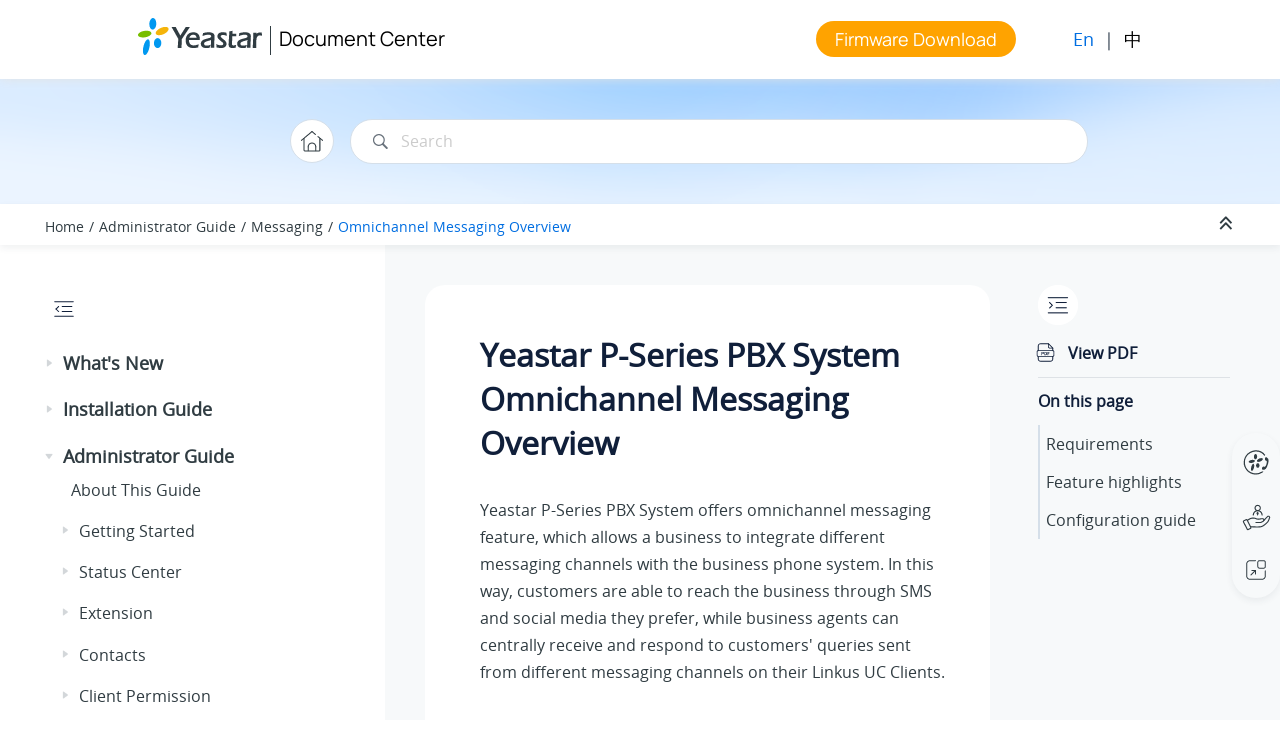

--- FILE ---
content_type: text/html
request_url: https://help.yeastar.com/en/p-series-appliance-edition/administrator-guide/yeastar-p-series-pbx-system-omnichannel-messaging-overview.html
body_size: 7092
content:

<!DOCTYPE html
  SYSTEM "about:legacy-compat">
<html xmlns="http://www.w3.org/1999/xhtml" xmlns:whc="http://www.oxygenxml.com/webhelp/components" xml:lang="en" lang="en" whc:version="22.0">
    <head><link rel="shortcut icon" href="../oxygen-webhelp/template/images/favicon.ico"><!----></link><link rel="icon" href="../oxygen-webhelp/template/images/favicon.ico"><!----></link><meta http-equiv="Content-Type" content="text/html; charset=UTF-8" /><meta name="viewport" content="width=device-width, initial-scale=1.0" /><meta http-equiv="X-UA-Compatible" content="IE=edge,chrome=1" /><meta charset="UTF-8" /><meta name="copyright" content="(C) Copyright 2025" /><meta name="DC.rights.owner" content="(C) Copyright 2025" /><meta name="DC.type" content="topic" /><meta name="description" content="Yeastar P-Series PBX System offers omnichannel messaging feature, which allows a business to integrate different messaging channels with the business phone system. In this way, customers are able to reach the business through SMS and social media they prefer, while business agents can centrally receive and respond to customers' queries sent from different messaging channels on their Linkus UC Clients." /><meta name="DC.format" content="HTML5" /><meta name="DC.identifier" content="yeastar-p-series-pbx-system-omnichannel-messaging-overview" />        
      <title>Yeastar P-Series PBX System Omnichannel Messaging Overview</title><!--  Generated with Oxygen version 22.1, build number 2020121711.  --><meta name="wh-path2root" content="../" /><meta name="wh-toc-id" content="yeastar-p-series-pbx-system-omnichannel-messaging-overview-d61e5265" /><meta name="wh-source-relpath" content="administrator-guide/yeastar-p-series-pbx-system-omnichannel-messaging-overview.dita" /><meta name="wh-out-relpath" content="administrator-guide/yeastar-p-series-pbx-system-omnichannel-messaging-overview.html" />
    <!-- Latest compiled and minified Bootstrap CSS -->
    <link rel="stylesheet" type="text/css" href="../oxygen-webhelp/lib/bootstrap/css/bootstrap.min.css" />
    
    <link rel="stylesheet" href="../oxygen-webhelp/lib/jquery-ui/jquery-ui.min.css" />
    
    <!-- Template default styles  -->
    <link rel="stylesheet" type="text/css" href="../oxygen-webhelp/app/topic-page.css?buildId=2020121711" />
    
    
    <script type="text/javascript" src="../oxygen-webhelp/lib/jquery/jquery-3.5.1.min.js"><!----></script>
    
    <script data-main="../oxygen-webhelp/app/topic-page.js" src="../oxygen-webhelp/lib/requirejs/require.js"></script>
<link rel="stylesheet" type="text/css" href="../oxygen-webhelp/template/css/oxygen23.css?buildId=2020121711" /><link rel="stylesheet" type="text/css" href="../oxygen-webhelp/template/css/notes.css?buildId=2020121711" /><link rel="stylesheet" type="text/css" href="../oxygen-webhelp/template/css/yeastar-p-series.css?buildId=2020121711" /><link rel="stylesheet" type="text/css" href="../oxygen-webhelp/template/css/style-library.css?buildId=2020121711" /><link rel="stylesheet" type="text/css" href="../oxygen-webhelp/template/css/footer.css?buildId=2020121711" /><link rel="stylesheet" type="text/css" href="../oxygen-webhelp/template/css/word-feedback-en.css?buildId=2020121711" />

<link rel="stylesheet" href="https://help.yeastar.com/resources/total-en.css" />    
<script src="https://help.yeastar.com/resources/menu1.8.js"></script>  

<!-- Google Tag Manager -->
<script>(function(w,d,s,l,i){w[l]=w[l]||[];w[l].push({'gtm.start':
new Date().getTime(),event:'gtm.js'});var f=d.getElementsByTagName(s)[0],
j=d.createElement(s),dl=l!='dataLayer'?'&amp;l='+l:'';j.async=true;j.src=
'https://www.googletagmanager.com/gtm.js?id='+i+dl;f.parentNode.insertBefore(j,f);
})(window,document,'script','dataLayer','GTM-5PTF395');</script>
<!-- End Google Tag Manager -->

<!-- Microsoft Clarity Tracking Code for my site -->
<script type="text/javascript">
    (function(c,l,a,r,i,t,y){
        c[a]=c[a]||function(){(c[a].q=c[a].q||[]).push(arguments)};
        t=l.createElement(r);t.async=1;t.src="https://www.clarity.ms/tag/"+i;
        y=l.getElementsByTagName(r)[0];y.parentNode.insertBefore(t,y);
    })(window, document, "clarity", "script", "hxj5h8f90e");
</script>

</head>

    <body id="yeastar-p-series-pbx-system-omnichannel-messaging-overview" class="wh_topic_page frmBody">
        <a href="#wh_topic_body" class="sr-only sr-only-focusable">Jump to main content</a>
        <!-- EXM-36950 - Expand the args.hdr parameter here -->
        
        <div class="header-menu">
<!-- Google Tag Manager (noscript) -->
			<noscript><iframe src="https://www.googletagmanager.com/ns.html?id=GTM-5PTF395" height="0" width="0" style="display:none;visibility:hidden"></iframe>
			</noscript>
	 <!-- End Google Tag Manager (noscript) -->
	<div class="logo">
		<a href="https://www.yeastar.com"></a>
	</div>
	<div class="document-url">
		<span class="split"> | </span><a href="https://help.yeastar.com/en/">Document Center</a>
	</div>
	<div class="header-nav-menu">
		<ul class="nav-menu-1"> 
			<li class="free-trial">
				<a href="https://www.yeastar.com/firmware-download/" class="menu-title-a">Firmware Download</a>
			</li>
			<!-- <li class="change-lang">
				<select name="" id="">
					<option value="1">English</option>
					<option value="2">中文</option>
				</select>
				<a href=""></a>
                        <a href=""></a>
			</li>   -->
			<li class="sw-lang">
			  <span class="current-lang">En</span> | <span class="other-lang"><a href="https://help.yeastar.com/zh-cn/p-series-appliance-edition/">中</a></span>
			</li>
			
		</ul>
	</div>
</div>
        
        <header class="navbar navbar-default wh_header" whc:version="22.1">
    <div class="container-fluid">
        <div class="wh_header_flex_container navbar-nav navbar-expand-md navbar-dark">
            <div class="wh_logo_and_publication_title_container">
                <div class="wh_logo_and_publication_title">
                    
                    <!--
                            This component will be generated when the next parameters are specified in the transformation scenario:
                            'webhelp.logo.image' and 'webhelp.logo.image.target.url'.
                            See: http://oxygenxml.com/doc/versions/17.1/ug-editor/#topics/dita_webhelp_output.html.
                    -->
                    
                    <div class=" wh_publication_title "><a href="../index.html"><span class="title">P-Series Document Center</span></a></div>
                    
                </div>
                
                <!-- The menu button for mobile devices is copied in the output only when the 'webhelp.show.top.menu' parameter is set to 'yes' -->
                
            </div>

            <div class="wh_top_menu_and_indexterms_link collapse navbar-collapse" id="wh_top_menu_and_indexterms_link">
                
                
                
                
            </div>
        </div>
    </div>
</header>
        
        <div class=" wh_search_input "><form id="searchForm" method="get" role="search" action="../search.html"><div><input type="search" placeholder="Search " class="wh_search_textfield" id="textToSearch" name="searchQuery" aria-label="Search query" required="required" /><button type="submit" class="wh_search_button" aria-label="Search"><span>Search</span></button></div></form></div>
        
        <div class="container-fluid" id="wh_topic_container">
            <div class="row">

                <nav class="wh_tools d-print-none navbar-expand-md">
                    <div data-tooltip-position="bottom" class=" wh_breadcrumb "><ol xmlns:html="http://www.w3.org/1999/xhtml" class="d-print-none"><li><span class="home"><a href="../index.html"><span>Home</span></a></span></li><li><span class="topicref" data-id="administrator"><span class="title"><a href="../administrator-guide/about-this-guide.html">Administrator Guide</a><span class="wh-tooltip"><p xmlns:toc="http://www.oxygenxml.com/ns/webhelp/toc" xmlns:xhtml="http://www.w3.org/1999/xhtml" class="shortdesc">Administrator Guide for Yeastar P-Series PBX system.</p></span></span></span></li><li><span class="topicref"><span class="title"><a href="../administrator-guide/yeastar-p-series-pbx-system-omnichannel-messaging-overview.html">Messaging</a></span></span></li><li class="active"><span class="topicref" data-id="yeastar-p-series-pbx-system-omnichannel-messaging-overview"><span class="title"><a href="../administrator-guide/yeastar-p-series-pbx-system-omnichannel-messaging-overview.html">Omnichannel Messaging Overview</a><span class="wh-tooltip"><p xmlns:toc="http://www.oxygenxml.com/ns/webhelp/toc" xmlns:xhtml="http://www.w3.org/1999/xhtml" class="shortdesc"><span class="ph">Yeastar P-Series PBX System</span> offers omnichannel messaging feature, which allows a         business to integrate different messaging channels with the business phone system. In this         way, customers are able to reach the business through SMS and social media they prefer,         while business agents can centrally receive and respond to customers' queries sent from         different messaging channels on their Linkus UC Clients.</p></span></span></span></li></ol></div>

                    <div class="wh_right_tools">
                        <button class="wh_hide_highlight" aria-label="Toggle search highlights" title="Toggle search highlights"></button>
                        <button class="webhelp_expand_collapse_sections" data-next-state="collapsed" aria-label="Collapse sections" title="Collapse sections"></button>
                        <div class=" wh_navigation_links "><span id="topic_navigation_links" class="navheader"></span></div>
                        
                        
                        <!-- Expand/Collapse publishing TOC 
                             The menu button for mobile devices is copied in the output only when the publication TOC is available
                        -->
                        <button type="button" data-target="#wh_publication_toc" id="wh_toc_button" data-toggle="collapse" class="custom-toggler navbar-toggler collapsed wh_toggle_button navbar-light" aria-expanded="false" aria-label="Toggle publishing table of content" aria-controls="wh_publication_toc">
                            <span class="navbar-toggler-icon"></span>
                        </button>
                    </div>
                </nav>
            </div>

            <div class="wh_content_area">
                <div class="row">
                    
                        <nav role="navigation" id="wh_publication_toc" class="collapse col-lg-3 col-md-3 col-sm-12 d-md-block">
                            <div class=" wh_publication_toc " data-tooltip-position="right"><ul role="tree" aria-label="Table of Contents"><span class="expand-button-action-labels"><span id="button-expand-action" aria-label="Expand"></span><span id="button-collapse-action" aria-label="Collapse"></span><span id="button-pending-action" aria-label="Pending"></span></span><li role="treeitem" aria-expanded="false"><span data-tocid="tocId-d61e11" class="topicref" data-state="not-ready"><span role="button" tabindex="0" aria-labelledby="button-expand-action tocId-d61e11-link" class="wh-expand-btn"></span><span class="title"><a href="../release-notes/release-history.html" id="tocId-d61e11-link">What's New</a></span></span></li><li role="treeitem" aria-expanded="false"><span data-tocid="installation-d61e684" class="topicref" data-id="installation" data-state="not-ready"><span role="button" tabindex="0" aria-labelledby="button-expand-action installation-d61e684-link" class="wh-expand-btn"></span><span class="title"><a href="../installation-guide/about-this-guide.html" id="installation-d61e684-link">Installation Guide</a><span class="wh-tooltip"><p xmlns:toc="http://www.oxygenxml.com/ns/webhelp/toc" xmlns:xhtml="http://www.w3.org/1999/xhtml" class="shortdesc">Installation guide for Yeastar P-Series PBX system.</p></span></span></span></li><li role="treeitem" aria-expanded="true"><span data-tocid="administrator-d61e878" class="topicref" data-id="administrator" data-state="expanded"><span role="button" tabindex="0" aria-labelledby="button-collapse-action administrator-d61e878-link" class="wh-expand-btn"></span><span class="title"><a href="../administrator-guide/about-this-guide.html" id="administrator-d61e878-link">Administrator Guide</a><span class="wh-tooltip"><p xmlns:toc="http://www.oxygenxml.com/ns/webhelp/toc" xmlns:xhtml="http://www.w3.org/1999/xhtml" class="shortdesc">Administrator Guide for Yeastar P-Series PBX system.</p></span></span></span><ul role="group" class="navbar-nav nav-list"><span class="expand-button-action-labels"><span id="button-expand-action" aria-label="Expand"></span><span id="button-collapse-action" aria-label="Collapse"></span><span id="button-pending-action" aria-label="Pending"></span></span><li role="treeitem"><span data-tocid="guanliyuan-d61e938" class="topicref" data-id="guanliyuan" data-state="leaf"><span role="button" class="wh-expand-btn"></span><span class="title"><a href="../administrator-guide/about-this-guide.html" id="guanliyuan-d61e938-link">About This Guide</a><span class="wh-tooltip"><p xmlns:toc="http://www.oxygenxml.com/ns/webhelp/toc" xmlns:xhtml="http://www.w3.org/1999/xhtml" class="shortdesc">In this guide, we describe every detail on the functionality and configuration of the             <span class="ph">Yeastar P-Series PBX System</span>. </p></span></span></span></li><li role="treeitem" aria-expanded="false"><span data-tocid="tocId-d61e952" class="topicref" data-state="not-ready"><span role="button" tabindex="0" aria-labelledby="button-expand-action tocId-d61e952-link" class="wh-expand-btn"></span><span class="title"><a href="../administrator-guide/log-in-to-the-pbx-web-interface.html" id="tocId-d61e952-link">Getting Started</a></span></span></li><li role="treeitem" aria-expanded="false"><span data-tocid="tocId-d61e1053" class="topicref" data-state="not-ready"><span role="button" tabindex="0" aria-labelledby="button-expand-action tocId-d61e1053-link" class="wh-expand-btn"></span><span class="title"><a href="../administrator-guide/dashboard-overview.html" id="tocId-d61e1053-link">Status Center</a></span></span></li><li role="treeitem" aria-expanded="false"><span data-tocid="tocId-d61e1080" class="topicref" data-state="not-ready"><span role="button" tabindex="0" aria-labelledby="button-expand-action tocId-d61e1080-link" class="wh-expand-btn"></span><span class="title"><a href="../administrator-guide/extension-overview.html" id="tocId-d61e1080-link">Extension</a></span></span></li><li role="treeitem" aria-expanded="false"><span data-tocid="tocId-d61e1594" class="topicref" data-state="not-ready"><span role="button" tabindex="0" aria-labelledby="button-expand-action tocId-d61e1594-link" class="wh-expand-btn"></span><span class="title"><a href="../administrator-guide/contacts-overview.html" id="tocId-d61e1594-link">Contacts</a></span></span></li><li role="treeitem" aria-expanded="false"><span data-tocid="tocId-d61e1842" class="topicref" data-state="not-ready"><span role="button" tabindex="0" aria-labelledby="button-expand-action tocId-d61e1842-link" class="wh-expand-btn"></span><span class="title"><a href="../administrator-guide/yeastar-p-series-pbx-system-client-permissions.html" id="tocId-d61e1842-link">Client Permission</a></span></span></li><li role="treeitem" aria-expanded="false"><span data-tocid="tocId-d61e1859" class="topicref" data-state="not-ready"><span role="button" tabindex="0" aria-labelledby="button-expand-action tocId-d61e1859-link" class="wh-expand-btn"></span><span class="title"><a href="../administrator-guide/ldap-server-overview.html" id="tocId-d61e1859-link">LDAP Server</a></span></span></li><li role="treeitem" aria-expanded="false"><span data-tocid="tocId-d61e1915" class="topicref" data-state="not-ready"><span role="button" tabindex="0" aria-labelledby="button-expand-action tocId-d61e1915-link" class="wh-expand-btn"></span><span class="title"><a href="../administrator-guide/organization-overview.html" id="tocId-d61e1915-link">Organization</a></span></span></li><li role="treeitem" aria-expanded="false"><span data-tocid="tocId-d61e1999" class="topicref" data-state="not-ready"><span role="button" tabindex="0" aria-labelledby="button-expand-action tocId-d61e1999-link" class="wh-expand-btn"></span><span class="title"><a href="../administrator-guide/extension-group-overview.html" id="tocId-d61e1999-link">Extension Group</a></span></span></li><li role="treeitem" aria-expanded="false"><span data-tocid="tocId-d61e2068" class="topicref" data-state="not-ready"><span role="button" tabindex="0" aria-labelledby="button-expand-action tocId-d61e2068-link" class="wh-expand-btn"></span><span class="title"><a href="../administrator-guide/auto-provisioning-overview.html" id="tocId-d61e2068-link">Auto Provisioning</a></span></span></li><li role="treeitem" aria-expanded="false"><span data-tocid="tocId-d61e2589" class="topicref" data-state="not-ready"><span role="button" tabindex="0" aria-labelledby="button-expand-action tocId-d61e2589-link" class="wh-expand-btn"></span><span class="title"><a href="../administrator-guide/user-roles-and-permissions.html" id="tocId-d61e2589-link">User Role</a></span></span></li><li role="treeitem" aria-expanded="false"><span data-tocid="tocId-d61e2647" class="topicref" data-state="not-ready"><span role="button" tabindex="0" aria-labelledby="button-expand-action tocId-d61e2647-link" class="wh-expand-btn"></span><span class="title"><a href="../administrator-guide/manage-operator-panel.html" id="tocId-d61e2647-link">Operator Panel</a></span></span></li><li role="treeitem" aria-expanded="false"><span data-tocid="tocId-d61e2659" class="topicref" data-state="not-ready"><span role="button" tabindex="0" aria-labelledby="button-expand-action tocId-d61e2659-link" class="wh-expand-btn"></span><span class="title"><a href="../administrator-guide/trunk-overview.html" id="tocId-d61e2659-link">Trunk</a></span></span></li><li role="treeitem" aria-expanded="false"><span data-tocid="tocId-d61e2961" class="topicref" data-state="not-ready"><span role="button" tabindex="0" aria-labelledby="button-expand-action tocId-d61e2961-link" class="wh-expand-btn"></span><span class="title"><a href="../administrator-guide/emergency-calling-overview.html" id="tocId-d61e2961-link">Call Control</a></span></span></li><li role="treeitem" aria-expanded="false"><span data-tocid="tocId-d61e3741" class="topicref" data-state="not-ready"><span role="button" tabindex="0" aria-labelledby="button-expand-action tocId-d61e3741-link" class="wh-expand-btn"></span><span class="title"><a href="../administrator-guide/voicemail-overview.html" id="tocId-d61e3741-link">Call Features</a></span></span></li><li role="treeitem" aria-expanded="true"><span data-tocid="tocId-d61e5264" class="topicref" data-state="expanded"><span role="button" tabindex="0" aria-labelledby="button-collapse-action tocId-d61e5264-link" class="wh-expand-btn"></span><span class="title"><a href="../administrator-guide/yeastar-p-series-pbx-system-omnichannel-messaging-overview.html" id="tocId-d61e5264-link">Messaging</a></span></span><ul role="group" class="navbar-nav nav-list"><span class="expand-button-action-labels"><span id="button-expand-action" aria-label="Expand"></span><span id="button-collapse-action" aria-label="Collapse"></span><span id="button-pending-action" aria-label="Pending"></span></span><li role="treeitem" class="active"><span data-tocid="yeastar-p-series-pbx-system-omnichannel-messaging-overview-d61e5265" class="topicref" data-id="yeastar-p-series-pbx-system-omnichannel-messaging-overview" data-state="leaf"><span role="button" class="wh-expand-btn"></span><span class="title"><a href="../administrator-guide/yeastar-p-series-pbx-system-omnichannel-messaging-overview.html" id="yeastar-p-series-pbx-system-omnichannel-messaging-overview-d61e5265-link">Omnichannel Messaging Overview</a><span class="wh-tooltip"><p xmlns:toc="http://www.oxygenxml.com/ns/webhelp/toc" xmlns:xhtml="http://www.w3.org/1999/xhtml" class="shortdesc"><span class="ph">Yeastar P-Series PBX System</span> offers omnichannel messaging feature, which allows a         business to integrate different messaging channels with the business phone system. In this         way, customers are able to reach the business through SMS and social media they prefer,         while business agents can centrally receive and respond to customers' queries sent from         different messaging channels on their Linkus UC Clients.</p></span></span></span></li></ul></li><li role="treeitem" aria-expanded="false"><span data-tocid="tocId-d61e5276" class="topicref" data-state="not-ready"><span role="button" tabindex="0" aria-labelledby="button-expand-action tocId-d61e5276-link" class="wh-expand-btn"></span><span class="title"><a href="../administrator-guide/system-preferences.html" id="tocId-d61e5276-link">PBX System</a></span></span></li><li role="treeitem" aria-expanded="false"><span data-tocid="tocId-d61e6416" class="topicref" data-state="not-ready"><span role="button" tabindex="0" aria-labelledby="button-expand-action tocId-d61e6416-link" class="wh-expand-btn"></span><span class="title"><a href="../administrator-guide/security-overview.html" id="tocId-d61e6416-link">Security</a></span></span></li><li role="treeitem" aria-expanded="false"><span data-tocid="tocId-d61e6734" class="topicref" data-state="not-ready"><span role="button" tabindex="0" aria-labelledby="button-expand-action tocId-d61e6734-link" class="wh-expand-btn"></span><span class="title"><a href="../administrator-guide/two-factor-authentication-2fa-overview.html" id="tocId-d61e6734-link">Two-Factor Authentication (2FA)</a></span></span></li><li role="treeitem" aria-expanded="false"><span data-tocid="tocId-d61e6792" class="topicref" data-state="not-ready"><span role="button" tabindex="0" aria-labelledby="button-expand-action tocId-d61e6792-link" class="wh-expand-btn"></span><span class="title"><a href="../administrator-guide/check-for-available-firmware-updates.html" id="tocId-d61e6792-link">Maintenance</a></span></span></li><li role="treeitem" aria-expanded="false"><span data-tocid="tocId-d61e7090" class="topicref" data-state="not-ready"><span role="button" tabindex="0" aria-labelledby="button-expand-action tocId-d61e7090-link" class="wh-expand-btn"></span><span class="title"><a href="../administrator-guide/call-detail-record-cdr-overview.html" id="tocId-d61e7090-link">CDR and Reports</a></span></span></li><li role="treeitem" aria-expanded="false"><span data-tocid="tocId-d61e7332" class="topicref" data-state="not-ready"><span role="button" tabindex="0" aria-labelledby="button-expand-action tocId-d61e7332-link" class="wh-expand-btn"></span><span class="title"><a href="../administrator-guide/call-accounting-overview.html" id="tocId-d61e7332-link">Call Accounting</a></span></span></li><li role="treeitem" aria-expanded="false"><span data-tocid="tocId-d61e7408" class="topicref" data-state="not-ready"><span role="button" tabindex="0" aria-labelledby="button-expand-action tocId-d61e7408-link" class="wh-expand-btn"></span><span class="title"><a href="../administrator-guide/database-grant-overview.html" id="tocId-d61e7408-link">Integrations</a></span></span></li><li role="treeitem" aria-expanded="false"><span data-tocid="tocId-d61e7472" class="topicref" data-state="not-ready"><span role="button" tabindex="0" aria-labelledby="button-expand-action tocId-d61e7472-link" class="wh-expand-btn"></span><span class="title"><a href="../administrator-guide/import-and-export-parameters-overview.html" id="tocId-d61e7472-link">References</a></span></span></li></ul></li><li role="treeitem" aria-expanded="false"><span data-tocid="tocId-d61e7731" class="topicref" data-state="not-ready"><span role="button" tabindex="0" aria-labelledby="button-expand-action tocId-d61e7731-link" class="wh-expand-btn"></span><span class="title"><a href="../call-flow-designer-guide/call-flow-designer-overview.html" id="tocId-d61e7731-link">Call Flow Designer Guide</a></span></span></li><li role="treeitem" aria-expanded="false"><span data-tocid="tocId-d61e8156" class="topicref" data-state="not-ready"><span role="button" tabindex="0" aria-labelledby="button-expand-action tocId-d61e8156-link" class="wh-expand-btn"></span><span class="title"><a href="../hotel-management/hotel-management-overview.html" id="tocId-d61e8156-link">Hotel Management Guide</a></span></span></li><li role="treeitem" aria-expanded="false"><span data-tocid="operator-panel-d61e8413" class="topicref" data-id="operator-panel" data-state="not-ready"><span role="button" tabindex="0" aria-labelledby="button-expand-action operator-panel-d61e8413-link" class="wh-expand-btn"></span><span class="title"><a href="../operator-panel-user-guide/about-this-guide.html" id="operator-panel-d61e8413-link">Operator Panel User Guide</a><span class="wh-tooltip"><p xmlns:toc="http://www.oxygenxml.com/ns/webhelp/toc" xmlns:xhtml="http://www.w3.org/1999/xhtml" class="shortdesc">Operator Panel User Guide for end users.</p></span></span></span></li><li role="treeitem" aria-expanded="false"><span data-tocid="tocId-d61e8667" class="topicref" data-state="not-ready"><span role="button" tabindex="0" aria-labelledby="button-expand-action tocId-d61e8667-link" class="wh-expand-btn"></span><span class="title"><a href="../contact-center-guide/contact-center-guide-overview.html" id="tocId-d61e8667-link">Contact Center Guide</a></span></span></li><li role="treeitem" aria-expanded="false"><span data-tocid="tocId-d61e9981" class="topicref" data-state="not-ready"><span role="button" tabindex="0" aria-labelledby="button-expand-action tocId-d61e9981-link" class="wh-expand-btn"></span><span class="title"><a href="../ip-phone-configuration-guide/ip-phone-configuration-guide-overview.html" id="tocId-d61e9981-link">IP Phone Configuration Guide</a></span></span></li><li role="treeitem" aria-expanded="false"><span data-tocid="topic_integrations-d61e10482" class="topicref" data-id="topic_integrations" data-state="not-ready"><span role="button" tabindex="0" aria-labelledby="button-expand-action topic_integrations-d61e10482-link" class="wh-expand-btn"></span><span class="title"><a href="../integrations/integrations.html" id="topic_integrations-d61e10482-link">Integration Guides</a><span class="wh-tooltip"><p xmlns:toc="http://www.oxygenxml.com/ns/webhelp/toc" xmlns:xhtml="http://www.w3.org/1999/xhtml" class="shortdesc">This topic provides a list of devices and software which were tested and proven to be         interoperable with the <span class="ph">Yeastar P-Series PBX System</span>. </p></span></span></span></li><li role="treeitem" aria-expanded="false"><span data-tocid="tocId-d61e14444" class="topicref" data-state="not-ready"><span role="button" tabindex="0" aria-labelledby="button-expand-action tocId-d61e14444-link" class="wh-expand-btn"></span><span class="title"><a href="../developer-guide/about-this-guide.html" id="tocId-d61e14444-link">Developer Guide</a></span></span></li><li role="treeitem" aria-expanded="false"><span data-tocid="tocId-d61e17814" class="topicref" data-state="not-ready"><span role="button" tabindex="0" aria-labelledby="button-expand-action tocId-d61e17814-link" class="wh-expand-btn"></span><span class="title"><a href="../security-guide/yeastar-p-series-pbx-system-security-guide.html" id="tocId-d61e17814-link">Security Guide</a></span></span></li><li role="treeitem" aria-expanded="false"><span data-tocid="topic_rfm_pmg_c4b-d61e18070" class="topicref" data-id="topic_rfm_pmg_c4b" data-state="not-ready"><span role="button" tabindex="0" aria-labelledby="button-expand-action topic_rfm_pmg_c4b-d61e18070-link" class="wh-expand-btn"></span><span class="title"><a href="../faq/frequently-asked-questions.html" id="topic_rfm_pmg_c4b-d61e18070-link">Frequently Asked Questions</a></span></span></li></ul></div>
                        </nav>
                    
                    
                    <div class="col-lg-7 col-md-9 col-sm-12" id="wh_topic_body">
                        <div class=" wh_topic_content body "><main role="main"><article role="article" aria-labelledby="ariaid-title1">
    <h1 class="- topic/title title topictitle1" id="ariaid-title1"><span class="- topic/ph ph">Yeastar P-Series PBX System</span> Omnichannel Messaging Overview</h1>
    
    <div class="- topic/body body"><p class="- topic/shortdesc shortdesc"><span class="- topic/ph ph">Yeastar P-Series PBX System</span> offers omnichannel messaging feature, which allows a
        business to integrate different messaging channels with the business phone system. In this
        way, customers are able to reach the business through SMS and social media they prefer,
        while business agents can centrally receive and respond to customers' queries sent from
        different messaging channels on their Linkus UC Clients.</p>
        <section class="- topic/section section" id="yeastar-p-series-pbx-system-omnichannel-messaging-overview__section_e2l_nps_tyb"><h2 class="- topic/title title sectiontitle">Requirements</h2>
            
            <ul class="- topic/ul ul" id="yeastar-p-series-pbx-system-omnichannel-messaging-overview__ul_x3r_gqs_tyb">
                <li class="- topic/li li" id="yeastar-p-series-pbx-system-omnichannel-messaging-overview__firmware"><strong class="+ topic/ph hi-d/b ph b">Firmware</strong>: Version <span class="- topic/ph ph">37.12.0.23</span> or later</li>
                <li class="- topic/li li" id="yeastar-p-series-pbx-system-omnichannel-messaging-overview__plan"><strong class="+ topic/ph hi-d/b ph b">Plan</strong>: Enterprise Plan (EP) or Ultimate Plan (UP)</li>
            </ul>
        </section>
        <section class="- topic/section section" id="yeastar-p-series-pbx-system-omnichannel-messaging-overview__section_g3z_33s_tyb"><h2 class="- topic/title title sectiontitle">Feature highlights</h2>
            
            <div class="- topic/p p">
                <dl class="- topic/dl dl">
                    
                        <dt class="- topic/dt dt dlterm">All-in-one Message Inbox</dt>
                        <dd class="- topic/dd dd">Agents are able to receive and respond to customers' queries from
                            different messaging channels directly on their Linkus UC Clients,
                            greatly saving their time by eliminating the need of switching between
                            apps or services to check for messages. The messages are stored on the
                            PBX server, providing a central record of all the messaging
                            sessions.</dd>
                    
                    
                        <dt class="- topic/dt dt dlterm">Customer Contact using Business Number</dt>
                        <dd class="- topic/dd dd">Agents can contact customers using a business number, while keeping
                            their own personal mobile number private. If necessary, the messaging
                            session can be easily elevated to a call to reach the customer, so that
                            the agent can resolve issues faster via voice call.</dd>
                    
                    
                        <dt class="- topic/dt dt dlterm">Seamless Collaboration across Agents</dt>
                        <dd class="- topic/dd dd">Agents can hand off customers' issue to another agent by transferring
                            the conversation, the new agent can quickly review the whole chat
                            history and take over the conversation without hassle. </dd>
                    
                    
                        <dt class="- topic/dt dt dlterm">Automatic Chat Assignment</dt>
                        <dd class="- topic/dd dd">Route your business messages from different messaging channels to
                            agents, who can share the workload across teams to reduce customer
                            service response time. The system automatically assigns chats to the
                            first agent that picks up the session from the queue.</dd>
                    
                </dl>
            </div>
        </section>
        <section class="- topic/section section" id="yeastar-p-series-pbx-system-omnichannel-messaging-overview__section_sch_vmh_kbc"><h2 class="- topic/title title sectiontitle">Configuration guide</h2>
            
            <p class="- topic/p p">For more detailed information and configurations of Omnichannel Messaging, see <a class="- topic/xref xref" href="https://help.yeastar.com/en/p-series-appliance-edition/contact-center-guide/omnichannel-messaging-administrator-guide.html" target="_blank">Omnichannel Messaging
                    Administrator Guide</a>.</p>
        </section>
    </div>
</article></main></div>
                        
                        
                        
                        
                    </div>
                    
                        <nav role="navigation" id="wh_topic_toc" class="col-lg-2 d-none d-lg-block navbar d-print-none"> 
                            <div class=" wh_topic_toc "><div class="wh_topic_label">On this page</div><ul><li class="section-item"><div class="section-title"><a href="#yeastar-p-series-pbx-system-omnichannel-messaging-overview__section_e2l_nps_tyb" data-tocid="yeastar-p-series-pbx-system-omnichannel-messaging-overview__section_e2l_nps_tyb">Requirements</a></div></li><li class="section-item"><div class="section-title"><a href="#yeastar-p-series-pbx-system-omnichannel-messaging-overview__section_g3z_33s_tyb" data-tocid="yeastar-p-series-pbx-system-omnichannel-messaging-overview__section_g3z_33s_tyb">Feature highlights</a></div></li><li class="section-item"><div class="section-title"><a href="#yeastar-p-series-pbx-system-omnichannel-messaging-overview__section_sch_vmh_kbc" data-tocid="yeastar-p-series-pbx-system-omnichannel-messaging-overview__section_sch_vmh_kbc">Configuration guide</a></div></li></ul></div>
                        </nav>
                    
                </div>
            </div>
        </div> 
        <footer class="navbar navbar-default wh_footer" whc:version="22.1">
  <div class=" footer-container mx-auto ">
    <div class="footer-html-en"></div>
  </div>
</footer>
        
        <div id="go2top">
            <span class="oxy-icon oxy-icon-up"></span>
        </div>
        
        <!-- The modal container for images -->
        <div id="modal_img_large" class="modal">
            <span class="close oxy-icon oxy-icon-remove"></span>
            <!-- Modal Content (The Image) -->
            <img class="modal-content" id="modal-img" />
            <!-- Modal Caption (Image Text) -->
            <div id="caption"></div>
        </div>
        
        
    </body>
</html>

--- FILE ---
content_type: text/css
request_url: https://help.yeastar.com/en/p-series-appliance-edition/oxygen-webhelp/app/topic-page.css?buildId=2020121711
body_size: 305
content:
@import "topic-page-print.css?buildId=2020121711";

/* Default styles. */
@import "core/webhelp.css?buildId=2020121711";

/* Top Menu and Publication TOC components styles. */
@import "nav-links/nav-links.css?buildId=2020121711";


/* Expand/collapse topic sections. */
@import "core/expand.css?buildId=2020121711";

/* Tooltip styles. */
@import "nav-links/tooltip.css?buildId=2020121711";

--- FILE ---
content_type: text/css
request_url: https://help.yeastar.com/en/p-series-appliance-edition/oxygen-webhelp/template/css/oxygen23.css?buildId=2020121711
body_size: 9934
content:
/*
 * ==============================================
 * Skin for oXygen generated WebHelp.
 * ==============================================
 */


/*
 * ------------------------------------------------------------------
 *  
 * Fonts.
 *  
 */
@font-face {
    font-family: Roboto;
    font-style: normal;
    font-weight: 100;
    src: url(resources/fonts/Roboto-Thin.ttf);
}
@font-face {
    font-family: Roboto;
    font-style: normal;
    font-weight: 300;
    src: url(resources/fonts/Roboto-Light.ttf);
}
@font-face {
    font-family: Roboto;
    font-style: normal;
    font-weight: 400;
    src: url(resources/fonts/Roboto-Regular.ttf);
}
@font-face {
    font-family: Roboto;
    font-style: normal;
    font-weight: 700;
    src: url(resources/fonts/Roboto-Bold.ttf);
}

html, body {
    min-width:100%;
}

body{
    font-family: Roboto, sans-serif;
}

    /*
     * ------------------------------------------------------------------
     *
     * Fight with bootstrap
     *
     */
.navbar-brand{
    height:auto;
}
.navbar {
    border:none;
    border-radius:0;
    margin:0;
}
.wh_header{
    background: #000 none;
    color: #ffffff;
}
a,
a:hover,
a:visited{
    color: #337ab7;
}
a:hover{
    text-decoration: none;
}


/*
 * ------------------------------------------------------------------
 *  
 * Publication titles
 *  
 */
 .wh_publication_title > a{
     color:#fff;
}



/*
 * ------------------------------------------------------------------
 *  
 * Menu
 *  
 */
.wh_top_menu {
    text-transform: uppercase;
    margin: .4em 0;
    font-size: 0.9em;
}
.wh_top_menu a{
    color: #fff;
    line-height: 2em;
}

/* The submenus */
.wh_top_menu ul ul {
    background-color: #333;
}
.wh_top_menu ul li:hover {
    background-color: #333;
}
.wh_top_menu ul ul li a:hover {
    background: #000;
}
.wh_top_menu ul ul li {
    border-top-color: #000;
    width: 270px;
    text-transform: capitalize;
}
.wh_top_menu ul ul li.has-children:after{
}

/*
 * ------------------------------------------------------------------
 *  
 * Link to the index.
 * 
 */
 .wh_indexterms_link a span{
    display:none;
}
.wh_indexterms_link a:before{
    color:#fff;
}


/*
 * ------------------------------------------------------------------
 *  
 * Breadcrumb
 *  
 */
.wh_breadcrumb ol {
    color: #878787;
}
.wh_breadcrumb ol a {
    color:inherit;
}
.wh_breadcrumb ol .active {
    color: #5185cb;
}


/*
 * ------------------------------------------------------------------
 *  
 * Tools and navigation
 * 
 */
.wh_tools{
    background-color: #ECF2F9;
    margin: 1em 0 2em;
}

.wh_print_link,
.wh_navigation_links,
.wh_navigation_links .navnext,
.wh_navigation_links .navprev{
}

.webhelp_expand_collapse_sections,
.wh_hide_highlight,
.wh_print_link button,
.oxy-icon-pdf-link,
.wh_navigation_links a,
.wh_navigation_links a:hover,
.wh_navigation_links a:active,
.wh_navigation_links a:visited,
.wh_print_link a:before,
.wh_navigation_links a:before,
.wh_navigation_links a:hover:before,
.wh_navigation_links a:active:before,
.wh_navigation_links a:visited:before{
    color: #347bb7;
    text-decoration: none;
}


/*
 * ------------------------------------------------------------------
 *  
 * Tiles
 * 
 */
.wh_tile {
    background-color: #ECF2F9;
    font-weight: 300;
}
.wh_tile_shortdesc{
    margin-top:1em;
    text-align: center;
    color: #0D1A2B;
    font-size:1.1em;
}
.wh_tile_text:after{
    background: linear-gradient(to bottom, rgba(236, 242, 249, 0), rgba(236, 242, 249, 1) 75%);
}
.wh_tile_title{
    font-size:1.7em;
    text-align: center;
    text-decoration: none;
}
.wh_tile_title a{
    color: #3077be;
}
@media only screen and (max-width: 767px) {
    .wh_tile > div {
        height: auto;
    }
}

/* 
You can style some of the tiles in a special way. 
Example:
.wh_tiles *[data-id='getting_started']{
    background-color:gray;
}
*/


/*
 * ------------------------------------------------------------------
 *  
 * Search area
 * 
 */
.wh_search_input{
    display:block;
    margin:0;
    position:relative;
    background: url('resources/images/bgr_right_small.png') right no-repeat #2771bb;
    padding: 40px 0;
}

.wh_welcome:not(:empty){
    font-size: 2.9em;
    margin: 0 auto;
    font-family: Roboto, sans-serif;
    padding: 0 0 0.5em 0;
    text-shadow: none;
    font-weight: 300;
    line-height: 1.2em;
}

.wh_main_page .wh_search_input{
    padding: 115px 0;
    background: url('resources/images/bgr_right.png') right no-repeat #2771bb;

}
.wh_search_textfield{
    border: solid 1px #CCC;
    border-radius: 5px;
    padding: 0 .5em;
    position: relative;
    height: 2.8em;
}
.wh_search_button{
    border: solid 1px #CCC;
    border-radius: 0 5px 5px 0;
    padding: 0.6em 1em;
    color:#fff;
    background-color: #C93416;
    height: 2.8em;
}

/* Search autocomplete icons */
.search-autocomplete-proposal-type-history a,
.search-autocomplete-proposal-type-history a:hover,
.search-autocomplete-proposal-type-history a:visited,
.search-autocomplete-proposal-type-history a:active{
    text-decoration: none;
    color:inherit;
    font-size: 0.8em;
}
.ui-state-active .search-autocomplete-proposal-type-history a,
.ui-state-active .search-autocomplete-proposal-type-history a:hover,
.ui-state-active .search-autocomplete-proposal-type-history a:visited,
.ui-state-active .search-autocomplete-proposal-type-history a:active{
    color: #fff;
}

/* Active search page */
#wh-search-pagination > ul > li.active > a {
    background-color: #346ec5;
}

/*@media only screen and (max-width: 999px) {*/
    /*.wh_search_input:after{*/
        /*display:none;*/
    /*}*/

/*}*/
@media only screen and (max-width: 767px) {
    .wh_main_page .wh_search_input,
    .wh_search_input {
        padding: 3em 0;
    }
}


/*
 * ------------------------------------------------------------------
 *  
 * Publication TOC
 * 
 */
.wh_publication_toc{
    border-radius: 3px;
    padding: 1.5em .5em;
    background-color: #f8f8f8
}
.wh_publication_toc .active > .topicref a {
    color: #5185cb;
}
.wh_publication_toc span, .wh_publication_toc a, .wh_publication_toc a:visited, .wh_publication_toc a:hover {
    color: #878787;
}
.wh_publication_toc a:hover {
    text-decoration: underline;
}

.wh_publication_toc ul li, #wh_topic_toc ul li{
    margin-top: .7em;
}

@media only screen and (max-width: 767px) {
    .wh_publication_toc {
        border-radius: 0;
        padding: 1em 0.5em;
        margin-top: 10px;
        border: 1px solid #e0e0e0;
    }

    .wh_related_links,
    .wh_child_links,
    .wh_topic_content .related-links{
        border: 1px solid #e0e0e0;
    }
}

/* Publication TOC tooltip */
.wh_breadcrumb .topicref .wh-tooltip,
.wh_publication_toc .topicref .wh-tooltip {
    background-color: #5185cb;
    color: #fff;
    font-size: 1.4rem;
}

.wh_breadcrumb .topicref .wh-tooltip a,
.wh_publication_toc .topicref .wh-tooltip a {
    color: #fff;
    text-decoration: underline;
}

/* Tooltip arrow. */

[data-tooltip-position="left"] .topicref .wh-tooltip::before {
    border-left-color: #5185cb;
}

[data-tooltip-position="right"] .topicref .wh-tooltip::before {
    border-right-color: #5185cb;
}

[data-tooltip-position="bottom"] .topicref .wh-tooltip::before {
    border-bottom-color: #5185cb;
}

[data-tooltip-position="top"] .topicref .wh-tooltip::before {
    border-top-color: #5185cb;
}

/*
 * ------------------------------------------------------------------
 *
 * Footer
 * 
 */
.wh_footer{
    text-align: center;
    padding: 1em;
    position:relative;
    bottom: 0;
    width: 100%;
    color: #ffffff;
    background: none #255B90;
    margin-top: 2em;
}

.wh_footer a{
    color: #CCE2F1;
}

/*
 * ------------------------------------------------------------------
 *  
 * Topic content
 * 
 */
.wh_topic_content,.wh_content_area {
    color: #000000;
    line-height: 1.7em;
    margin-bottom: 80px;
}
.wh_main_page .wh_content_area {
    margin: 40px auto;
}
.wh_topic_content .title.topictitle1 {
    font-size: 2em;
    line-height: 1.1em;
}

.topictitle3,
.topictitle4,
.topictitle5,
.topictitle6 {
    font-weight: 400;
}

.wh_related_links .related-links,
.wh_topic_content .related-links,
.wh_child_links{
    padding-top: 7px;
    margin-top: 0;
}

.wh_related_links .related-links,
.wh_topic_content .related-links{
    padding: .5em 1.5em ;
}

.wh_child_links {
    padding: 1.5em ;
}

.related-links strong{
    font-weight: 700;
}

.related-links a,
.related-links a:visited {
    color: #5185cb;
    display:inline-block;
}

.filepath {
    color: #c7254e;
}

/*
 * ------------------------------------------------------------------
 *  
 * Search results.
 * 
 */
.searchresult {
    list-style: none;
}

.searchresult li a {
    color:#346ec5;
}
.searchresult .shortdesclink {
    margin: .3em .5em 0 0;
}
.wh_search_expression{
    font-weight:bold;
}

/* Search relative path */
.searchresult li .relativePath a {
    color: #006621;
}

/*--------- Search results breadcrumb ----------*/
.search-breadcrumb li a {
    background: #ECF2F9;
}
.search-breadcrumb li .title:before,
.search-breadcrumb li .title:after {
    border-color: #ECF2F9;
}
.search-breadcrumb li .title:before {
    border-left-color: transparent;
}
.search-breadcrumb li .title:after {
    border-color: transparent;
    border-left-color: #ECF2F9;
}


/*
 * ------------------------------------------------------------------
 *  
 * Index terms.
 * 
 */
.wh_index_terms span.wh_first_letter {
    color: #346ec5;
}
.wh_index_terms #indexList{
    padding:0;
}



/*
 * ------------------------------------------------------------------
 *  
 * Tree TOC for the main page.
 * 
 */
.wh_main_page_toc{
}


.wh_main_page_toc .expanded, .wh_main_page_toc .wh_main_page_toc_accordion_header:hover, .wh_main_page_toc>.wh_main_page_toc_entry:hover, .wh_main_page_toc_accordion_entries{
    background-color: #F2F8FF;
}

/**
 *
 * Styles used for RTL pages
 *
 */
html[dir='rtl'] .wh_top_menu ul li:hover > ul {
    max-width: 270px;
}

--- FILE ---
content_type: text/css
request_url: https://help.yeastar.com/en/p-series-appliance-edition/oxygen-webhelp/template/css/notes.css?buildId=2020121711
body_size: 1982
content:

*[class~="topic/note"]:not([class~="hazard-d/hazardstatement"]) {
  /* border: 1px solid; */
  border-radius: 7px;
  /* padding: 1vw; */
  border-style: solid;
  border-width:0px 0px 0px 4px;
  border-left-color:#448aff;
}

/*notes-content-two-lines*/
span.note__title {
  display: block !important;
  margin-left: calc(10px + 0.5em) !important;
}

/*notes-colors-colorful*/
*[class~="topic/note"]:not([class~="hazard-d/hazardstatement"]) {
  background-color: #f3f6fcb3;
  /*border-color: #0078A0;*/
}

*[class~="topic/note"].note_warning,
*[class~="topic/note"].note_attention,
*[class~="topic/note"].note_important,
*[class~="topic/note"].note_danger,
*[class~="topic/note"].note_caution {
  background-color: rgba(255, 202, 45, 0.1);
  border-color: #FFCA2D;
}
*[class~="topic/note"].note_restriction {
  background-color: rgba(255, 226, 225, 0.32);
  border-color: #FF342D;
}

div.note, div.note[dir='ltr'], *[dir] div.note[dir='ltr'], *[dir] *[dir] div.note[dir='ltr'], *[dir] *[dir] *[dir] div.note[dir='ltr'], *[dir] *[dir] *[dir] *[dir] div.note[dir='ltr'], *[dir='ltr'] div.note, *[dir] *[dir='ltr'] div.note, *[dir] *[dir] *[dir='ltr'] div.note, *[dir] *[dir] *[dir] *[dir='ltr'] div.note, *[dir] *[dir] *[dir] *[dir] *[dir='ltr'] div.note {
    padding: 2.2em 1.5em 0.75em 1.3em !important; 
    background-position: 1em 1em !important;
    background-image: none !important;
}

/* 以下样式覆盖软件自带的样式 */
span.note__title, *[dir] *[dir='ltr'] span.note__title, *[dir] *[dir] *[dir='ltr'] span.note__title, *[dir] *[dir] *[dir] *[dir='ltr'] span.note__title, *[dir] *[dir] *[dir] *[dir] *[dir='ltr'] span.note__title {
    padding: 0!important;
    background-position: 0 !important;
}
div.note>span.note__title {
    background-repeat: no-repeat;
    background-image: none!important;  
    margin: -14px 5px 5px 27px!important;
    }
div.note::before {
   content: "";
   position: absolute;
   left: 0.5em;
   top: 0.5em;
   width: 28px;
   height: 28px;
   background-size: contain;
 }
  div.note_note {
   background-image: none !important;
 }

--- FILE ---
content_type: text/css
request_url: https://help.yeastar.com/en/p-series-appliance-edition/oxygen-webhelp/template/css/yeastar-p-series.css?buildId=2020121711
body_size: 34606
content:
/*************************************2021.9.29 æ›´æ–°æ ·å¼***************************************************************/
/*Chapter Hover*/
.chapter-pse {
  margin: 1.6em;
  position: relative;
  background-color: #fff !important;
  font-weight: 400;
}
.chapter-pse:hover {
  border-radius: 10px;
  box-shadow: 4px 8px 55px 0px rgba(147,167,186,0.2);
  transform: scale(1.1);
  cursor: pointer;
}
.chapter-hover {
  overflow: hidden;
  display: inline-block;
  font-weight: 400;
  position: relative;
  margin: 1.6em;
  position: relative;
  background-color: #fff !important;
}
.chapter-hover:hover{
  border-radius: 10px;
    box-shadow: 4px 8px 55px 0px rgba(147,167,186,0.2);
}

.chapter-hover:hover p {
  margin-top:20px;
  line-height:20px;
}

.chapter-hover-image {
  transition: transform 0.3s ease;    
  height: 80px;
  margin-bottom: 10px;
}

.chapter-hover:hover .chapter-hover-image {
  transform: scale(0.8);
  transform-origin: top center; /* 设置变换的基点为顶部中心 */
}
.hover-text {
  position: absolute;
  top: 75%;
  left: 45%;
  transform: translate(-50%, -50%);
  font-size: 14px;
  text-align: center;
  opacity: 0;
  transition: opacity 0.3s ease;
  box-sizing: border-box;
  min-width: 190px;
}
.chapter-hover:hover .hover-text {
  opacity: 1;
}
/*Chapter Hover End*/

/*NEW PSE Chapter Hover*/
/* 默认样式 */
.new-chapter-pse, .new-chapter-hover {
  width: 210px; /* 固定宽度 */
  height: 140px; /* 固定高度 */
  margin: 1.6em;
  position: relative;
  background-color: #fff !important;
  font-weight: 400;
  border: 1px solid #ffffff; /* 边框 */
  border-radius: 10px; /* 圆角框 */
  padding: 10px; /* 内边距稍微减少，以适应固定高度 */
  box-sizing: border-box;
  box-shadow: 1px 4px 25px 0px rgba(147, 167, 186, 0.2); /* 阴影 */
  text-align: center; /* 文字居中 */
  display: flex;
  flex-direction: column;
  justify-content: flex-end; /* 让文字底部对齐 */
  align-items: center; /* 水平居中 */
}

/* 固定宽度且保持原始比例的图片样式 */
.new-chapter-hover .new-chapter-hover-image {
  width: 110px;  /* 固定宽度 */
  height: auto; /* 高度自动，根据宽度自适应 */
  object-fit: contain; /* 保持图片的比例并适应容器 */
  border-radius: 5px; /* 图片圆角 */
  margin-bottom: 10px; /* 增加图片与文字之间的间距 */
}

/* 文字样式 */
.new-chapter-hover .new-hover-text {
  font-size: 14px;
  color: #007bff; /* 默认蓝色 */
  cursor: pointer; /* 鼠标指针效果 */
  transition: text-decoration 0.3s ease; /* 平滑过渡 */
  width: 190px; /* 确保文字宽度不超过框的宽度 */
  margin-top: 0; /* 取消 margin-top，让文字底部对齐 */
}

/* 悬浮时文字颜色不变，添加下划线 */
.new-chapter-hover .new-hover-text:hover {
  color: #007bff; /* 颜色不变 */
}

/* 点击后跳转的链接样式 */
.new-chapter-hover .new-hover-text a {
  color: inherit; /* 继承父级颜色 */
}

.new-chapter-hover .new-hover-text a:hover {
  text-decoration: underline; /* 悬浮时加下划线 */
}

/*PSE Chapter Hover End*/
.bgcolor {

  background-color: #0098f0;
  color: #fff;
  
  }

thead.thead {
  background-color: #006ee1;
  color: #fff;
}

/* åŽ»é™¤é»˜è®¤ å›¾ç‰‡hover æ ·å¼ */

img.image:not(img[usemap]) {
  opacity: 1 !important;
}

/*scrolling banner*/
.text-notices {
  display: flex;
  justify-content: flex-start;
  align-items: center;
  width: 700px;
  max-width: 90%;
  margin: 8px auto 0;
}
.text-notices-zh {
  margin: 8px 0 0 65px;
}
.text-notices .swiper {
  width: 100%;
}
.text-notices .swiper-wrapper {
  height: 30px;
  position: relative;
}
.text-notices .swiper-slide {
  position: absolute;
  display: none;
}
.text-notices .swiper-slide:first-child {
  display: block;
}
.text-notices a {
  font-size: 16px;
  color: #101f3a !important;
  text-decoration: none;
  line-height: 28px;
  position: relative;
  display: flex;
  align-items: center;
}
.text-notices a:hover {
  text-decoration: underline;
}
.text-notices .notify-svg {
  width: 22px;
  margin-right: 10px;
}
.text-notices .new-svg {
  width: 40px;
  margin-left: 8px;
}
.text-notices a:before {
  content: "";
  display: inline-block;
  width: 40px;
  height: 40px;
  background: url(../images/notify-blue.svg) center no-repeat;
  background-size: cover;
  margin-right: 0;
  position: relative;
  top: 0;
}
.text-notices a::after {
  content: "";
  display: inline-block;
  width: 40px;
  height: 16px;
  background: url(../images/new.svg) center no-repeat;
  background-size: cover;
  margin-left: 10px;
  position: relative;
}

/* æ ‡ç­¾ - YCM æ‰‹å†Œæœ‰ç”¨åˆ° */

.tag-improved {
  background: #DCF5EA;
  color: #21BF73;
  padding: 4px;
  border-radius: 4px;
  font-size: 14px;
  margin-right: 0.5rem;
  font-weight: 500;
}

.tag-new {
  background: #FDE7DF;
  color: #F36F39;
  padding: 4px;
  border-radius: 4px;
  font-size: 14px;
  margin-right: 0.5rem;
  font-weight: 500;
}

.tag-update {
    margin: 30px 0 20px;
    font-weight: 600;
    font-family: Manrope;
    font-size: 20px;
    position: relative;
    width: fit-content;
}

.tag-update::after {
    content: "";
    width: 65px;
    height: 30px;
    background: url("../images/p-series-title-images/update.png")
    no-repeat center;
    position: absolute;
    right: -78px;
    bottom: 0px;
    background-size: contain;
}

.tag-deprecated {
  background: #646d71;
  color: #fff;
  padding: 4px;
  border-radius: 4px;
  font-size: 12px;
  margin-right: 1rem;
}

.tag-wrapper {
  display: flex;
  align-items: stretch; /* 让 blue-line 高度自动撑满 tag-cfd */
}

.blue-line {
  width: 3px;
  background-color: #0AB3FF;
  border-radius: 2px;
  margin-right: 5px;
}

.tag-cfd {
  background: #D6F2FF;
  color: #0AB3FF;
  padding: 5px;
  border-radius: 4px;
  font-size: 16px;
  font-weight: 600;
  margin-right: 0.5rem;
}
/* Pç³»åˆ—è½¯ä»¶ç‰ˆå®‰è£…æ‰‹å†Œ-about this guide æ ·å¼ */

.rno-learning-path-item {
  position: relative;
  box-sizing: border-box;
}
.rno-learning-path-inner {
  padding-left: 70px;
  position: relative;
}
.rno-learning-path-inner::before {
  content: "";
  width: 1px;
  height: 100%;
  background-color: #e3e8ed;
  position: absolute;
  left: 28px;
  top: 0;
  z-index: 5;
}

.rno-learning-path-wrap
  .rno-learning-path-item:last-child
  .rno-learning-path-inner::after {
  content: "";
  width: 10px;
  height: 10px;
  border-radius: 50%;
  background-color: #e1e6f0;
  position: absolute;
  left: 19.5px;
  bottom: 0;
}
.rno-learning-path-head {
  line-height: 32px;
  position: absolute;
  left: 8px;
  top: 0;
  z-index: 10;
}
.rno-learning-path-icon {
  width: 42px;
  height: 42px;
  display: inline-block;
  vertical-align: middle;
  margin-right: 12px;
  border: 4px solid #fff;
  background-color: #fff;
}
.rno-learning-path-title {
  display: inline-block;
  vertical-align: middle;
  font-size: 18px;
  color: #333;
  line-height: 28px;
  font-weight: 500;
}
.rno-learning-path-item .rno-learning-path-section:last-child {
  padding-bottom: 48px;
}
.rno-learning-path-section {
  padding-top: 4px;
  padding-bottom: 20px;
  overflow: hidden;
}
.rno-learning-path-section-title {
  display: block;
  font-size: 16px;
  color: #000;
  line-height: 26px;
  font-weight: 400;
}

.learning-path-title {
  font-size: 20px;
  line-height: 36px;
  margin-top: 36px;
  margin-bottom: 16px;
  color: #3d4a59;
  /* margin-left: -2rem; */
}

.rno-learning-path-item .no-space {
  margin-left: 0;
}

/* Pç³»åˆ—è½¯ä»¶ç‰ˆå®‰è£…æ‰‹å†Œ-about this guide æ ·å¼ */

.rno-learning-path-item {
  position: relative;
  box-sizing: border-box;
}
.rno-learning-path-inner {
  padding-left: 70px;
  position: relative;
}
.rno-learning-path-inner::before {
  content: "";
  width: 1px;
  height: 100%;
  background-color: #e3e8ed;
  position: absolute;
  left: 24px;
  top: 0;
  z-index: 5;
}

.rno-learning-path-wrap
  .rno-learning-path-item:last-child
  .rno-learning-path-inner::after {
  content: "";
  width: 10px;
  height: 10px;
  border-radius: 50%;
  background-color: #e1e6f0;
  position: absolute;
  left: 19.5px;
  bottom: 0;
}
.rno-learning-path-head {
  line-height: 32px;
  position: absolute;
  left: 8px;
  top: 0;
  z-index: 10;
}
.rno-learning-path-icon {
  width: 42px;
  height: 42px;
  display: inline-block;
  vertical-align: middle;
  margin-right: 12px;
  border: 4px solid #fff;
  background-color: #fff;
}
.rno-learning-path-title {
  display: inline-block;
  vertical-align: middle;
  font-size: 18px;
  color: #333;
  line-height: 28px;
  font-weight: 500;
}
.rno-learning-path-item .rno-learning-path-section:last-child {
  padding-bottom: 48px;
}
.rno-learning-path-section {
  padding-top: 4px;
  padding-bottom: 20px;
  overflow: hidden;
}
.rno-learning-path-section-title {
  display: block;
  font-size: 16px;
  color: #000;
  line-height: 26px;
  font-weight: 400;
}

.learning-path-title {
  font-size: 20px;
  line-height: 36px;
  margin-top: 36px;
  margin-bottom: 16px;
  color: #3d4a59;
  /* margin-left: -2rem; */
}

.rno-learning-path-item .no-space {
  margin-left: 0;
}

/* topic archive */
.archive-learning-path-item {
  position: relative;
  box-sizing: border-box;
}
.archive-learning-path-inner {
  padding-left: 70px;
  position: relative;
}
.archive-learning-path-inner::before {
  content: "";
  width: 1px;
  height: 100%;
  background-color: #e3e8ed;
  position: absolute;
  left: 34px;
  top: 0;
  z-index: 5;
}

.archive-learning-path-wrap
  .archive-learning-path-item:last-child
  .archive-learning-path-inner::after {
  content: "";
  width: 10px;
  height: 10px;
  border-radius: 50%;
  background-color: #e1e6f0;
  position: absolute;
  left: 30px;
  bottom: 0;
}
.archive-learning-path-head {
  line-height: 32px;
  position: absolute;
  left: 8px;
  top: 0;
  z-index: 10;
}
.archive-learning-path-icon {
  width: 50px;
  height: 50px;
  display: inline-block;
  vertical-align: middle;
  margin-right: 12px;
  border: 4px solid #fff;
  background-color: #fff;
}
.archive-learning-path-title {
  display: inline-block;
  vertical-align: middle;
  font-size: 18px;
  color: #333;
  line-height: 28px;
  font-weight: 500;
}
.archive-learning-path-item .archive-learning-path-section:last-child {
  padding-bottom: 48px;
}
.archive-learning-path-section {
  padding-top: 4px;
  padding-bottom: 20px;
  overflow: hidden;
}
.archive-learning-path-section-title {
  display: block;
  font-size: 16px;
  color: #000;
  line-height: 26px;
  font-weight: 400;
}

.learning-path-title {
  font-size: 18px;
  line-height: 51px;
  margin-top: 20px;
  margin-bottom: 5px;
  color: #3d4a59;
  /* margin-left: -2rem; */
}

.archive-learning-path-item .no-space {
  margin-left: 0;
}

/* topic å³è¾¹å¯¼èˆªæ ·å¼ */
/* .wh_topic_toc {
  border-left: 2px solid #f6f7f9 !important;
  margin-left: 0;
  padding-left: 0.5em;
  position: sticky;
  top:100px;
  max-height: 500px;
  overflow-y: auto;
} */
.wh_content_area nav#wh_topic_toc {
  padding: 40px 0 100px 0;
}

.wh_content_area nav#wh_topic_toc .wh_topic_toc {
  position: sticky;
  top: 20px;
  width: 80%;
  border-left: none;
}
.wh_content_area nav#wh_topic_toc .wh_topic_toc ul {
    max-height: 532px;
    overflow-y: auto;
}

::-webkit-scrollbar {
  width: 10px;
  height:10px;
}

::-webkit-scrollbar-track {
  background: #f1f1f1;
  border-radius: 6px;
}

::-webkit-scrollbar-thumb {
  background: #9d9d9d;
  border-radius: 6px;
}

::-webkit-scrollbar-thumb:hover {
  background: #757575;
}
.wh_content_area nav#wh_topic_toc .wh_topic_toc .wh_topic_label {
  margin-top: 10px;
  margin-bottom: 10px;
}

.wh_content_area nav#wh_topic_toc .wh_topic_toc li.section-item {
  position: relative;
  margin: 0;
  padding: 8px;
  line-height: 22px;
}

.wh_content_area nav#wh_topic_toc .wh_topic_toc li.section-item::before {
  content: "";
  position: absolute;
  bottom: 0;
  left: 0;
  display: block;
  width: 1.5px;
  height: 100%;
  background: rgba(213, 223, 233, 1);
}

.wh_content_area nav#wh_topic_toc .wh_topic_toc li.section-item .section-title a {
  color: #303c42;
}

.wh_content_area nav#wh_topic_toc .wh_topic_toc li.section-item .section-title a.current_node {
  text-decoration: none;
  color: #006ee1;
}

.wh_content_area nav#wh_topic_toc .wh_topic_toc li.section-item:has(a.current_node)::before {
  background: rgba(0, 110, 225, 1);
}

#go2top {
  background-color: #000;
  border-radius: 2em;
  padding: 4px 14px;
  margin-right: -20px;
}
.oxy-icon-up:before {
  content: "";  
  display: inline-block;
  width: 22px;
  height: 22px;
  background: url(../images/top-1.png) no-repeat center;
  background-size: contain;
  vertical-align: middle;
  margin-left: -3px; 
} 
/* 目录收缩 */
.navbar-close {
    cursor: pointer;
    width: 40px;
    display: block;
    padding-bottom: 20px;
    position: relative; 
}

.navbar-close::before {
    content: "";
    position: absolute;
    top: 44px;
    left: 44px;
    width: 40px;
    height: 40px;
    background: url('../images/close-banner.svg') no-repeat center center;
    background-size: contain;
    z-index: 1;
}
.navbar-close img {
    visibility: hidden; 
}
.navbar-open {
  width: 60px;
  height: 40px;
}
.navbar-open::before {
    content: "";
    position: absolute;
    top: 84px;
    cursor: pointer;
    left: 44px;
    width: 40px;
    height: 40px;
    background: url('../images/open-navbar.png') no-repeat center center;
    background-size: contain;
    z-index: 1;
}
.navbar-open img {
    visibility: hidden; 
}
.topic-close {
  width: 40px;
  height: 40px;
}
.topic-close::before {
    content: "";
    position: absolute;
    cursor: pointer;
    width: 40px;
    height: 40px;
    background: url('../images/open-navbar.png') no-repeat center center;
    background-size: contain;
}
.topic-close img {
    visibility: hidden; 
}
.topic-open-fixed {
  position: absolute; 
  top: 285px; 
  right: 40px; 
  z-index: 9999; 
  width: 40px; 
  cursor: pointer;
}
.topic-open-fixed::before {
    content: "";
    position: absolute;
    cursor: pointer;
    width: 40px;
    height: 40px;
    background: url('../images/topic-open.png') no-repeat center center;
    background-size: contain;
}
.topic-open-fixed img {
    visibility: hidden; 
}
/*å¼•ç”¨æ–°å­—ä½“*/
@font-face {
  font-family: "manrope";
  src: url(./fonts/Manrope-VariableFont_wght.ttf);
  font-display: swap;
}
/* æ›´æ”¹noteså›¾æ ‡ */
div.note_restriction {
  background-image: url(../images/notes/restriction.svg) !important;
  background-repeat: no-repeat;
  background-size: 23px 29px;
}
div.note_note {
  background-image: url(../images/notes/note.svg) !important;
  background-repeat: no-repeat;
  background-size: 28px 28px;
}
div.note_tip {
  background-image: url(../images/notes/tip.svg) !important;
  background-repeat: no-repeat;
  background-size: 28px 28px;
}
div.note_caution {
  background-image: url(../images/notes/caution.svg) !important;
  background-repeat: no-repeat;
}
div.note_danger {
  background-image: url(../images/notes/danger.svg) !important;
  background-repeat: no-repeat;
}
div.note_remember {
  background-image: url(../images/notes/remember.svg) !important;
  background-repeat: no-repeat;
}
div.note_trouble {
  background-image: url(../images/notes/troubleshooting.svg) !important;
  background-repeat: no-repeat;
  background-size: 28px 28px;
}
div.note_warning {
  background-image: url(../images/notes/warning.svg) !important;
  background-repeat: no-repeat;
}
div.note_important {
  background-image: url(../images/notes/important.svg) !important;
  background-repeat: no-repeat;
  background-size: 28px 28px;
}

/*Attached PDF download segment*/
#attached-pdf p{
  font-size: 16px;
}
#attached-pdf hr{
  background: transparent;
  background-color: #e1e4e8;
  border: 0;
  border-bottom-color: #eee;
  -moz-box-sizing: content-box;
  box-sizing: content-box;
  height: 0;
  height: 0.25em;
  margin: 24px 0;
  overflow: visible;
  overflow: hidden;
  padding: 0;
  width: 85%;
}
.download-file {
  margin-top: 8px;
  margin-bottom: 9px;
  position: relative;
}

.download-file .download-file-container {
  background-color: #fff;
  border: 1px solid #ededf0;
  border-radius: 12px;
  -moz-box-sizing: border-box;
  box-sizing: border-box;
  height: 90px;
  max-width: 360px;
  padding: 12px;
  /* text-align: left; */
  display: flex;
  align-items: center;
  justify-content: space-between;
}

.download-file-container .container-1 {
   align-items: center;
   display: flex;
}

.download-file-container .download-icon-1 {
   background-color: #ECECEC;
   border-radius: 50%;
   display: flex;
   justify-content: center;
   align-items: center;
   height: 50px;
   width: 50px;
}

.download-file-container .download-icon-1 span {
  display: inline-block;
 }
.download-file-container .download-icon-1 a {
  display: block;
  /* font-size: 0; */
  background: url(../images/click-to-download.png) center no-repeat;
  background-size: 50% 50%;
  width: 36px;
  height: 36px;
  margin: 0px 5px 0 6px;
  top: 0;
  cursor: pointer;
}

.download-file-container .download-icon-1 a:hover {
   background: url(../images/click-to-download-blue.png) center no-repeat;
   background-size: 50% 50%;
 }
.download-image {
    height: 30px;
    margin-right: 10px;
    width: auto;
    margin-left: 5px;
}

.download-image img {
    max-width:100%;
}

.download-file-name {
  display: inline-block;
  margin-bottom: 0;
  max-width: 200px;
  overflow: hidden;
  text-align: justify;
  text-overflow: ellipsis;
  white-space: nowrap;
}

/* æœç´¢æ¡† */

.p-series-page .search-note-zh {
  font-size: 13px;
  /* font-weight: bold; */
  color: #101f3a;
  margin: 1.2vw 0 0 1.6vw;
  text-align: left;
}

.search_input {
  background: none;
  padding: 0;
  display: inline-block;
  vertical-align: middle;
  float: right;
  margin: 0;
  position: absolute;
  border: 0;
  margin-top: 30px;
}
.migration-banner .wh_search_input #searchForm div {
  width: 723px;
  height: 67px;
  background-color: #fff;
  box-shadow: 0px 0px 36px 0px rgba(0, 95, 195, 0.07);
  border-radius: 33px;
  margin: 40px auto 0;
  display: flex;
  align-items: center;
  overflow: hidden;
  justify-content: space-between;
  padding-right: 2px;
}

.wh_main_page .wh_search_input #searchForm div {
  width: 723px;
  height: 56px;
  background-color: #fff;
  box-shadow: 0px 0px 36px 0px rgba(0, 95, 195, 0.07);
  border-radius: 10px;
  margin: 40px auto 0;
  display: flex;
  align-items: center;
  overflow: hidden;
  justify-content: space-between;
  padding-right: 2px;
}
div #searchForm > div {
  width: 100%;
}
.wh_search_page input[type="search"],.wh_topic_page input[type="search"] {
  background: #fff url(https://help.yeastar.com/resources/images/search.svg) no-repeat 20px;
  border-radius: 3px;
  padding: 10px 8px 10px 50px;
  border: 1px solid #d5dfe9;
  border-radius: 33px;
} 
input[type="search"]::-webkit-input-placeholder {
  color: #ccc; 
}
input[type="search"] {
  background: #fff url(https://help.yeastar.com/resources/images/search.svg)
    no-repeat 6px;
  border-radius: 3px;
  padding: 10px 8px 10px 32px;
  border: 1px solid #0098d9;
}
.wh_search_button {
  display: none;
}
.back-home {
  position: absolute;
  top: 0;
  left: -60px;
  border: 1px solid #d5dfe9;
  border-radius: 50%;
  background: #ffffff;
}
.back-home a {
  color: #fff;
}
.back-home img {
  width: 42px;
  /* visibility: hidden;  */
}
/* ----------------- PSE部署平台样式 begin --------------- */
.module-name {
  font-weight: 600;
  margin-top: 20px;
}

.cloud-platforms,
.virtual-machines,
.hardware-servers {
  display: flex;
  flex-wrap: wrap;
  gap: 27px;
}

.cloud-platforms,
.virtual-machines{
  padding-bottom: 30px;
  border-bottom: 1px solid #E2E2E2;
}

.cloud-platform-item,
.virtual-machine-item,
.hardware-server-item {
  padding: 24px 26px 24px 21px;
  width: 245px;
  border-radius: 21px;
  border: 1px solid #e7e8eb;
  transition: border-color 0.2s ease;
}

.cloud-platform-item:hover,
.virtual-machine-item:hover,
.hardware-server-item:hover {
  border-color: #006ee1;
}

.cloud-platform-img,
.virtual-machine-img,
.hardware-server-img {
  display: flex;
  align-items: center;
  height: 38px;
  max-height: 100%;
}

.cloud-platform-name,
.virtual-machine-name,
.hardware-server-name {
  margin-top: 0.84vw;
  margin-bottom: 0.84vw;
}

/* hover */
.hover-content {
  display: flex;
  align-items: flex-end;
  min-height: 55px;
  font-size: 14px;
  color: #006ee1;
}
.hover-content a:hover {
  text-decoration: underline;
}

.hover-content .default {
  display: inline-block;
}

.hover-content .hover-links {
  display: none;
}

.cloud-platform-item:hover .hover-content .hover-links,
.virtual-machine-item:hover .hover-content .hover-links,
.hardware-server-item:hover .hover-content .hover-links {
  display: inline-block;
}

.cloud-platform-item:hover .hover-content .default,
.virtual-machine-item:hover .hover-content .default,
.hardware-server-item:hover .hover-content .default {
  display: none;
}
/* ----------------- PSE部署平台样式 end --------------- */
/* about this guide */

.guide-chapters-new .chapter {
  min-width: 95px;
}

.guide-chapters-new-en .chapter {
  min-width: 128px;
}

.guide-chapters {
  display: flex;
  flex-direction: row;
  justify-content: flex-start;
  align-items: stretch;
  align-content: stretch;
  flex-wrap: wrap;
}
.phone-chapters {
  justify-content: space-between;
}
.chapter {
  font-weight: 400;
  position: relative;
  /*margin:1.6em 1.6em 1.6em 0;*/
  margin: 1.6em;
  position: relative;
  background-color: #fff !important;
}
.chapter_image {
  width: 60px;
  height: 60px;
  /* position:absolute;
    */

  -webkit-border-radius: 50%;
  box-shadow: 0 1.6px 3.6px 0 hsl(0deg 0% 0% / 13%),
    0 0.3px 0.9px 0 hsl(0deg 0% 0% / 11%);
  border: 1px solid hsla(0, 0%, 100%, 0);
  display: block;
  margin: 0 auto 20px;
}

.chapter_image_install {
  height: 80px;
  /* position:absolute;
    */
  margin: 10px 0 0 0;
}
.chapter_text {
  position: relative;
  width: 100%;
}
.chapter_title {
  font-size: 1.1em;

  text-align: center;
}
.chapter_title a {
  color: #3d4a59 !important;
}
.chapter_title a:hover {
  color: #0081cc !important;
}
.chapter_title span {
  display: block;
  width: 100%;
}
.phone-chapter {
  text-align: center;
  margin: 1.6rem auto;
  width: 33%;
  border: 1px solid #fff;
  border-radius: 12px;
  background: #fff;
  transition: 
    background 0.2s,
    box-shadow 0.2s,
    border-color 0.2s;
}

.phone-chapter:hover {
  border: 1.5px solid #006ee1;
  background: #f0f6ff;
  box-shadow: 0 2px 8px rgba(30, 136, 229, 0.10);
}

.phone-chapter a:hover {
  text-decoration: underline;
}

.phone-chapter img {
  width: 165px;
  height: auto;
  margin: 3rem auto;
}

.back-gray {
  background-color:#f6fdff;
  padding: 1vw 0 1vw;
  margin: 6vw auto 6vw;
}
div[data-id="getting-started"] > div > .chapter_image {
  background: url("../images/p-series-title-images/getting-started-new.png")
    no-repeat center;
  background-size: 50%;
}
div[data-id="dashboard"] > div > .chapter_image {
  background: url("../images/p-series-title-images/dashboard-new.png") no-repeat
    center;
  background-size: 60%;
}
div[data-id="extension"] > div > .chapter_image {
  background: url("../images/p-series-title-images/extension-new.png") no-repeat
    center;
  background-size: 55%;
}
div[data-id="extension-group"] > div > .chapter_image {
  background: url("../images/p-series-title-images/extension-group-new.png")
    no-repeat center;
  background-size: 65%;
}
div[data-id="role"] > div > .chapter_image {
  background: url("../images/p-series-title-images/role-new.png") no-repeat
    center;
  background-size: 60%;
}
div[data-id="linkus-server"] > div > .chapter_image {
  background: url("../images/p-series-title-images/linkus-server-new.png")
    no-repeat center;
  background-size: 60%;
}

div[data-id="ldap-server"] > div > .chapter_image {
  background: url("../images/p-series-title-images/ldap-server.png") no-repeat
    center;
  background-size: 55%;
}
div[data-id="organization"] > div > .chapter_image {
  background: url("../images/p-series-title-images/organization.png") no-repeat
    center;
  background-size: 55%;
}

div[data-id="trunk"] > div > .chapter_image {
  background: url("../images/p-series-title-images/trunk-new.png") no-repeat
    center;
  background-size: 55%;
}

div[data-id="sip-trunk"] > div > .chapter_image {
  background: url("../images/p-series-title-images/sip-trunk.png") no-repeat
    center;
  background-size: 55%;
}

div[data-id="call-control"] > div > .chapter_image {
  background: url("../images/p-series-title-images/call-control-new.png")
    no-repeat center;
  background-size: 47%;
}
div[data-id="system"] > div > .chapter_image {
  background: url("../images/p-series-title-images/system-new.png") no-repeat
    center;
  background-size: 56%;
}
div[data-id="maintenance"] > div > .chapter_image {
  background: url("../images/p-series-title-images/maintenance-new.png")
    no-repeat center;
  background-size: 56%;
}
div[data-id="reports"] > div > .chapter_image {
  background: url("../images/p-series-title-images/reports-new.png") no-repeat
    center;
  background-size: 60%;
}
div[data-id="security"] > div > .chapter_image {
  background: url("../images/p-series-title-images/security-new.png") no-repeat
    center;
  background-size: 50%;
}
div[data-id="call-features"] > div > .chapter_image {
  background: url("../images/p-series-title-images/call-features-new.png")
    no-repeat center;
  background-size: 50%;
}
div[data-id="messaging"] > div > .chapter_image {
  background: url("../images/p-series-title-images/messaging.png")
    no-repeat center;
  background-size: 90%;
}
div[data-id="call-center"] > div > .chapter_image {
  background: url("../images/p-series-title-images/call-center-new.png")
    no-repeat center;
  background-size: 55%;
}
div[data-id="client-permissions"] > div > .chapter_image {
  background: url("../images/p-series-title-images/client-permissions.png")
    no-repeat center;
  background-size: 60%;
}
div[data-id="operator-panel"] > div > .chapter_image {
  background: url("../images/p-series-title-images/operator-panel-new.png")
    no-repeat center;
  background-size: 58%;
}
div[data-id="auto-provisioning"] > div > .chapter_image {
  background: url("../images/p-series-title-images/auto-provisioning-new.png")
    no-repeat center;
  background-size: 65%;
}
div[data-id="contacts"] > div > .chapter_image {
  background: url("../images/p-series-title-images/contacts-new.png") no-repeat
    center;
  background-size: 55%;
}
div[data-id="integration"] > div > .chapter_image {
  background: url("../images/p-series-title-images/integration-new.png")
    no-repeat center;
  background-size: 50%;
}

div[data-id="plan"] > div > .chapter_image {
  background: url("../images/p-series-title-images/plan.png") no-repeat center;
  background-size: 50%;
}

div[data-id="references"] > div > .chapter_image {
  background: url("../images/p-series-title-images/references-new.png")
    no-repeat center;
  background-size: 50%;
}

div[data-id="install-dell"] > div > .chapter_image_install {
  /* background: url("../images/p-series-title-images/dell.png") no-repeat center;*/
  background-size: 35%;
}
div[data-id="install-aws"] > div > .chapter_image_install {
  /*background: url("../images/p-series-title-images/aws.png") no-repeat center;*/
  background-size: 60%;
}
div[data-id="install-hyper-v"] > div > .chapter_image_install {
  /* background: url("../images/p-series-title-images/Microsoft-Hyper-v.png")
      no-repeat center;*/
  background-size: 60%;
}
div[data-id="install-vmware"] > div > .chapter_image_install {
  /*background: url("../images/p-series-title-images/vmware.png") no-repeat center;*/
  background-size: 40%;
}
/*contact-center-guide overview style*/
div[data-id="call-center-admin"] > div > a > .chapter_image, 
div[data-id="messaging-admin"] > div > a > .chapter_image {
  background: url("../images/p-series-title-images/administrator-1.png")
    no-repeat center;
  background-size: 80%;
}

div[data-id="call-center-supervisor"] > div a > .chapter_image {
  background: url("../images/p-series-title-images/supervisor.png")
    no-repeat center;
  background-size: 80%;
}

div[data-id="call-center-agent"]  > div > a  > .chapter_image, 
div[data-id="messaging-agent"] > div > a > .chapter_image {
  background: url("../images/p-series-title-images/pp-partner.png")
    no-repeat center;
  background-size: 80%;
}

.cc-guide-chapters a {
  color: #3d4a59 !important;
}

.cc-guide-chapters div:hover a {
  color: #006ee1 !important;
}
div[data-id="call-center-admin"]:hover,
div[data-id="call-center-supervisor"]:hover,
div[data-id="call-center-agent"]:hover,
div[data-id="messaging-admin"]:hover,
div[data-id="messaging-agent"]:hover {
   transform: scale(1.1);
   transition: transform 0.3s ease-in-out;
}

/*cc guide end*/

.about-this-guide-c .guide-chapters p {
  text-align: center;
}
.about-this-guide-c .guide-chapters a:hover {
  text-decoration: underline;
}
.about-this-guide-c .chapter_image_install {
  margin-bottom: 0;
}
/* åé¦ˆæ¨¡å— */
#wh_topic_container .wh_content_area #wh_topic_body .feedback {
  padding-top: 20px;
  width: calc(100% - 80px);
  margin-left: 40px;
  max-width: 100%;
  border-top: 1px solid #e9e9eb;
}

#wh_topic_container .wh_content_area #wh_topic_body .feedback .help-wrap {
  display: flex;
  justify-content: space-between;
  width: 100%;
}

#wh_topic_container .wh_content_area #wh_topic_body .feedback h4 {
  font-size: 32px;
}

#wh_topic_container .wh_content_area #wh_topic_body .feedback h4,
#wh_topic_container .wh_content_area #wh_topic_body .feedback .score {
  margin: 0;
}
.feedback div {
  position: relative;
  margin-bottom: 1px;
}
.feedback div span.email-name,
.feedback div span.message {
  margin-left: 0;
}
.feedback div span.message {
  display: block;
  margin-bottom: 5px;
}
.feedback input[type="radio"],
.feedback input[type="checkbox"] {
  width: 20px;
  height: 20px;
  opacity: 0;
  position: relative;
  top: 8px;
  left: 0;
  margin-top: 0;
}
.feedback::-webkit-input-placeholder {
  color: #d0d0d0;
}
.feedback::-moz-placeholder {
  color: #d0d0d0;
}
.feedback:-ms-input-placeholder {
  color: #d0d0d0;
}
:-input-placeholder {
  color: #d0d0d0;
}
.feedback label {
  width: 20px;
  height: 20px;
  border: 1px solid #ccc;
  position: absolute;
  left: 0;
  top: 8px;
  z-index: -1;
}
.help-radio label {
  border-radius: 50%;
}
.feedback input:checked + label {
  border: 1px solid #0081cc;
  background: #0081cc;
}
.feedback input:checked + label:after {
  position: absolute;
  content: "";
  width: 6px;
  height: 10px;
  top: 2px;
  left: 6px;
  border: 2px solid #fff;
  border-top: none;
  border-left: none;
  transform: rotate(45deg);
}
.help-radio div {
  display: inline-block;
  vertical-align: top;
  width: 130px;
  border-radius: 20px;
  padding: 8px 0;
  margin: 10px 30px 0 0;
  cursor: pointer;
  background-color: #fff;
}
.help-radio div:last-child {
  margin-right: 0;
}
.feedback div span {
  margin-left: 15px;
  position: relative;
  top: 3px;
}
.feedback div.have-help span {
  margin-left: 32px;
  position: relative;
  padding-left: 35px;
  top: 0;
  font-weight: 500;
  font-size: 16px;
}
.help-radio div span:before {
  content: "";
  display: inline-block;
  background: url(../images/good-img.svg) center no-repeat;
  background-size: cover;
  width: 25px;
  height: 25px;
  position: absolute;
  top: -3px;
  left: 0;
}
.help-radio div:hover span {
  color: #fff;
}
.help-radio div:hover span:before,
.help-radio .select-active span:before {
  background-image: url(../images/good-img-active.png);
}
.help-radio div:last-child span:before {
  transform: rotateX(180deg);
}
.help-radio div:hover span,
.help-radio .select-active span {
  color: #006ee1;
}
.help-radio {
  display: flex;
  align-items: center;
  padding-bottom: 20px;
}
.help-radio h4 {
  margin-right: auto !important; 
 
}
.help-checkbox {
  padding-top: 20px;
  min-height: 545px;
  border-top: 1px solid #e9e9eb;
  display: none;
}
.text-email {
  margin-top: 30px;
  padding-top: 30px;
  border-top: 1px solid #e9e9eb;
}
.text-email input {
  margin-top: 0;
  width: 92%;
  margin-left: 10px;
  border: none;
  border: 1px solid #ccc;
  padding-left: 10px;
}
.text-area {
  margin-top: 15px;
}
.text-area textarea {
  width: 100%;
  height: 100px;
  border: none;
  border: 1px solid #ccc;
  padding-left: 10px;
}
.text-area textarea:focus,
.text-email input:focus {
  outline: none;
  border: 1px solid #0070c0;
}
.feedback {
  border-top: 1px solid #e9e9eb;
  position: relative;
  width: 100%;
  padding: 20px;
  margin-top: 20px;
}
.feedback h4 {
  font-size: 18px;
}
.submit-feedback {
  position: absolute;
  bottom: 25px;
  right: 20px;
  width: 120px;
  padding: 6px 0 7px;
  background-color: #0070c0;
  color: #fff;
  border: 1px solid #0070c0;
  font-size: 14px;
  text-align: center;
  text-decoration: none;
  cursor: pointer;
  display: none;
}
.submit-feedback:hover {
  background: #0098d9;
  border-color: #0098d9;
}
.submit-feedback:focus {
  outline: none;
}
.submit-feedback-disabled {
  background-color: #f5f5f6;
  border-color: transparent;
  color: #9b9ea0;
  cursor: no-drop;
}
.submit-success {
  position: absolute;
  right: 20px;
  color: green;
  font-weight: 600;
  display: none;
}
/* åé¦ˆæ¨¡å— */
.feedback-en {
  border-top: 1px solid #dee2e6;
  padding-top: 40px;
}
.feedback-en h4 {
  font-size: 18px;
  font-weight: 600;
  text-align: center;
  margin-bottom: 25px;
}
.button-wrap p {
  display: inline-block;
  vertical-align: top;
  /* border: 2px solid #006ee1; */
  width: 140px;
  border-radius: 20px;
  /* padding: 10px 0 6px; */
  margin: 0 30px 0 0;
  cursor: pointer;
  text-align: center;
  font-size: 16px;
  font-weight: 600;
  position: relative;
  line-height: 40px;
  background: #f6f7f9;
}
.feedback-en .button-wrap p:last-child {
  margin-right: 0;
}
.feedback-en .button-wrap p:hover,
.feedback-en .button-wrap .select-active {
  /* background-color: #006ee1; */
  color: #006ee1;
}
.feedback-en .button-wrap p span {
  position: relative;
  display: flex;
  align-items: center;
  width: max-content;
  margin: 0 auto;
  font-weight: 500;
  padding: 3px 0;
}
.feedback-en .button-wrap p span::before {
  content: "";
  display: inline-block;
  background: url(../images/good-img.svg) center no-repeat;
  background-size: cover;
  width: 30px;
  height: 30px;
  margin: -8px 6px 0 0;
}
.help-radio div:hover span {
  color: #006ee1;
}
.feedback-en .button-wrap p:hover span::before,
.feedback-en .button-wrap .select-active span:before {
  background-image: url(../images/good-img-active.png);
}
.feedback-en .button-wrap p:last-child span::before {
  transform: rotateX(180deg);
  margin-top: 0;
  position: relative;
  top: 3px;
}
.feedback-en .button-wrap {
  width: max-content;
  margin: 0 auto 25px;
}
.feedback-en .feedback-tip span {
  font-size: 16px;
  text-align: center;
  display: block;
  color: #303c42;
  display: none;
}
.feedback-en .feedback-tip span a {
  color: #006ee1;
}
/* list æ ·å¼ */
li {
  margin-top: 0.3em;
}
li p {
  margin-top: 0.2em !important;
}
caption {
  padding-top: 8px;
  padding-bottom: 8px;
  color: #777;
  text-align: left;
  display: none !important;
}
/*Version selector*/
.desktop-nav__product-switcher {
  display: inline-block;
  padding-left: 24px;
}
.product-switcher--desktop .product-switcher__menu {
  -webkit-transition: -webkit-box-shadow 83ms;
  transition: -webkit-box-shadow 83ms;
  transition: box-shadow 83ms;
  transition: box-shadow 83ms, -webkit-box-shadow 83ms;
  border: 0;
  padding-bottom: 12px;
  top: 36px;
  width: 9.2rem;
}
.product-switcher__wrapper .product-switcher__menu {
  padding-bottom: revert;
}
.dropdown__menu[aria-hidden="false"] {
  display: none;
}
.dropdown__menu {
  position: absolute;
  border-radius: 2px;
  overflow: hidden;
  z-index: 200;
  background: #fff;
  border: 1px solid rgba(0, 0, 0, 0.15);
  -webkit-box-shadow: 1px 2px 10px rgba(0, 0, 0, 0.15);
  box-shadow: 1px 2px 10px rgba(0, 0, 0, 0.15);
  display: none;
  overflow: visible;
  top: 52px;
}
#product-switcher__button {
  background: #fff;
  border: none;
}
#product-switcher__button:focus {
  outline-color: rgba(153, 153, 153, 0);
}
li-icon.product-switcher-button__caret:focus {
  outline-color: #fff;
}
#product-switcher__button:hover {
  background: #0099d742;
  border-radius: 12px;
}
.product-switcher-button__caret svg {
  position: relative;
  top: 5px;
  left: 5px;
  transition: all 0.3s;
}
.product-switcher-button__caret.active {
  transform: rotate(180deg);
}
.li-icon[type$="-icon"] {
  width: 24px;
  height: 24px;
}
.product-switcher__wrapper .product-menu__link--selected {
  color: #0073b1;
}
.product-switcher__wrapper .product-menu__link {
  font-size: 1.5rem;
  line-height: 1.42857;
  color: rgba(0, 0, 0);
  font-style: normal;
  width: 100%;
  padding-left: 1.5rem;
}
/*code*/
var.varname {
  font-style: normal;
  color: #ff4975;
}
code {
  padding: 1px 10px;
  color: #e01b1b;
  border-radius: 3px;
  background-color: rgba(224, 27, 27, 0.05);
  font-family: Open Sans;
}
pre code {
    background-color: #F4F7FA;
    padding: 1px;
    font-family: Open Sans;
}
pre {
  background-color: #F4F7FA;
} 
.codeblock {
	font-family: Open Sans;
}

.codeph {
	font-family: Open Sans;
}
pre.codeblock.language-json {
    background-color: #F4F7FA;
}
.hl-json_key {
	color: #F96A38;
}
.hl-string {
	color: #198844;
}
/*PDF Download*/
.wh_content_area nav#wh_topic_toc .wh_topic_toc .view-pdf {
  cursor: pointer;
  display: block;
  position: relative;
  top: 15px;
  padding-left: 30px;
  padding-bottom: 10px;
  margin-bottom: 25px;
  border-bottom: 1px solid rgba(16, 31, 58, 0.1);
  color: #101f3a;
  font-family: 'Open Sans', 'SourceHanSansCN';
  font-weight: 600;
}

.wh_content_area nav#wh_topic_toc .wh_topic_toc .view-pdf::before {
  content: "";
  display: inline-block;
  position: absolute;
  top: -5px;
  left: -10px;
  width: 35px;
  height: 35px;
  background: url(../images/pdf.svg) center no-repeat;
  background-size: cover;
}

/* .download-pdf {
  -webkit-tap-highlight-color: transparent;
  color: #3d4a59;
  line-height: 1.5;
  font-family: Roboto-Regular, Roboto, Helvetica Neue, Helvetica, Tahoma, Arial,
    sans-serif;
  -webkit-font-smoothing: antialiased !important;
  list-style: none;
  box-sizing: border-box;
  display: inline-block;
  background: url(../images/pdf-download.png) no-repeat;
  background-size: 18px;
  background-position-x: -2px;
  padding-left: 25px;
}
.download-pdf a:hover {
  color: #3167b3;
  text-decoration: underline;
} */
/*安全手册和话机手册中文PDF*/
/* .pdf-download{
  font-size:0;
  display:inline;
}

.pdf-download a{
  display:inline-block;
  padding-left:28px;
  line-height:20px;
  background:url(../images/p-series/pdf-download.png) left center no-repeat;
  background-size:20px 20px;
  text-decoration:none;
  color:#191919 !important;         
  font-size:14px;
  position:relative;
  top:-100px;
  right:12px;
  float:right;
}
.pdf-download a:hover {
  color: #006ee1 !important;
  text-decoration: underline;
} */
/*安全手册和话机手册英文PDF*/
/* .pdf-download-en{
  font-size:0;
  display:inline;
}

.pdf-download-en a{
  display:inline-block;
  padding-left:28px;
  line-height:20px;
  background:url(../images/p-series/pdf-download.png) left center no-repeat;
  background-size:20px 20px;
  text-decoration:none;
  color:#191919 !important;         
  font-size:14px;
  position:relative;
  top:-150px;
  right:12px;
  float:right;
}
.pdf-download-en a:hover {
  color: #006ee1 !important;
  text-decoration: underline;
} */
/*è¡¨æ ¼æ ·å¼*/
.tablecap {
  font-size: 14px;
  font-weight: bold;
}
table.table {
  border: 1px solid #8a929a;
  margin: 0;
  width: 100%;       
  table-layout: fixed; 
  border-collapse: collapse;
}
thead.thead {
  background-color: #e0e7ee;
  color: #101f3a;
}
.table thead th {
  text-align:center;
  vertical-align: middle;
  /* border-right: 2px solid #fff; 添加白色竖线 */
  height: 40px; /* 设置表头高度为40px */
}
/* .table thead th:last-child {
  border-right: none; 最后一列不添加竖线
} */
.table td, .table th {
  word-break: break-word;
    white-space: normal;
}
.table tr {
    display: table-row;
    vertical-align: inherit;
    unicode-bidi: isolate;
    border-color: inherit;
}
/* 为表格中除标题行以外的每列右侧添加边框，但最后一列除外 */
/* .table tbody td:not(:last-child) {
  border-right: 1px solid #e7e9eb;
} */
/* 为表格中除标题行以外的每行底部添加边框，但最后一行除外 */
/* .table tbody tr:not(:last-child) {
  border-bottom: 1px solid #e7e9eb;
} */
.simpletable td:not([valign]),
.table td:not([valign]) {
	vertical-align: middle;
}

#hot-standby__advanced-settings {
  background-color: #efefef;
}
/*è‡ªå®šä¹‰ section title æ ·å¼*/
.sectiontitle {
  border-top: 1px solid #eee;
  font-weight: 600;
  font-size: 20px;
  line-height: 36px;
  margin-top: 36px;
  margin-bottom: 16px;
  color: #101f3a;
  padding-left: 0px !important;
  padding: 1em 0 0;
}

.permalink {
  display: none;
}

/*  .wh_expand_btn {
  display: none;
}*/
.webhelp_expand_collapse_sections:focus {
  outline: none !important;
}
.sectiontitle .wh_expand_btn {
  left: 75px;
}
h2.tasklabel {
  border-bottom: 1px solid #eee;
  font-weight: 700;
  font-size: 18px;
  line-height: 36px;
  margin-bottom: 15px;
}
/*è‡ªå®šä¹‰example æ ·å¼*/
.example {
  border-top: 1.5px solid #425cfb;
  padding-top: 10px;
  margin-top: 20px;
}
/* å˜é‡å­—ä½“ */

.ddexpand {
	margin: 0.5em 0 0.5em 40px;
 }
/* section title è¡Œé«˜*/
.h2 {
  line-height: 3;
}
/* å¼ºè°ƒå­—ä½“ */
.emphasize {
  font-weight: bold;
  color: red;
}
.importanttitle {
  font-weight: bold;
  color: red;
}
/*Feedback form*/
.feedback-form {
  max-width: 780px;
  margin: 0 0 3rem;
  font-size: 12px;
  position: relative;
  margin-top: -2rem;
  border-top: 1px solid #ccc;
  padding-top: 35px;
}
.show-feedback-form {
  display: none;
  margin-top: 25px;
}
.feedback-form h2 {
  height: 58px;
  line-height: 58px;
  color: #3d4a59;
  padding: 0 20px;
  background: #f4f4f4;
  margin: 0;
  font-size: 12px;
}
.fb-like.fb_iframe_widget {
  display: none;
}
.form_cont .row_dsr p,
.form_cont .row_dsr div {
  float: left;
}
.form_cont .dsr_title {
  width: 130px;
  padding-right: 25px;
  text-align: right;
}
.form_cont .row_dsr .dsr_star {
  padding: 0 8px;
}
.form_cont .row_dsr span {
  float: left;
  display: block;
  width: 17px;
  height: 20px;
  margin-right: 3px;
  cursor: pointer;
  background: url(./Images/icon_star.png) no-repeat 0 50%;
}
.form_cont .choose_answer {
  float: left;
  border-right: 1px solid #ccc;
  margin-right: 21px;
  height: 50px;
  padding: 12px 10px 0 0;
}
.questions {
  padding-top: 2px;
}
.form_cont .choose_answer dt,
.form_cont .choose_answer dd {
  float: left;
}
.form_cont .choose_answer dt {
  font-weight: 300;
  font-size: 22px;
  color: #5f5a5a;
}
.questions > div {
  font-size: 22px;
  color: #5f5a5a;
}
.questions a {
  font-size: 16px;
}
.form_cont .choose_answer dd {
  padding-right: 13px;
  padding-top: 6px;
}
.form_cont .choose_answer dd a {
  display: block;
  padding-left: 25px;
  height: 20px;
  background: url(./Images/icon.png) no-repeat 0 -450px;
  text-decoration: none;
}
.clearfix {
  zoom: 1;
}
.clearfix dt {
  font-weight: normal;
}
.form_cont .row_dsr {
  float: left;
}
.form_cont .row {
  clear: both;
  overflow: hidden;
  padding-top: 15px;
}
.form_cont .row .tit {
  height: 39px;
  line-height: 39px;
  width: 138px;
  text-align: left;
  padding: 0 25px 0 16px;
}
.form_cont .row .tit,
.form_cont .row .enter_text {
  float: left;
}
.form_cont .row textarea {
  width: 621px;
  height: 132px;
  padding: 5px 10px;
  font-size: 14px;
  color: #666;
  line-height: 24px;
  border: 1px solid #e5e5e5;
  overflow: auto;
  resize: none;
  -webkit-transition: all 0.4s;
  outline: none;
}
.form_cont .row .text {
  width: 621px;
  height: 37px;
  font-size: 14px;
  color: #666;
  line-height: 37px;
  padding: 0 10px;
  background: none;
  border: 1px solid #e5e5e5;
  -webkit-transition: all 0.4s;
  margin-top: 0;
}
.form_cont .upload {
  padding: 20px 0 0 118px;
}
.form_cont .upload .btn_upload {
  float: left;
  position: relative;
  height: 25px;
}
.form_cont .upload .btn_upload a {
  display: block;
  height: 25px;
  padding-left: 35px;
  line-height: 25px;
  background: url(./Images/icon.png) no-repeat 0 -300px;
}
.form_cont .upload .upload_file {
  position: absolute;
  left: 0;
  top: 0;
  width: 100%;
  height: 100%;
  overflow: hidden;
  z-index: 5;
  opacity: 0;
  cursor: pointer;
  margin-top: 0;
}
.form_cont .upload .tips {
  padding-left: 5px;
  line-height: 25px;
}
.form_cont .upload_list {
  display: none;
  padding-top: 10px;
  padding-left: 0;
}
.form_cont .upload_list li {
  height: 24px;
  line-height: 24px;
  overflow: hidden;
}
.form_cont .upload_list li a,
.form_cont .upload_list li span {
  float: left;
  display: block;
}
.form_cont .upload_list li a {
  margin-left: 5px;
  width: 24px;
  height: 24px;
  overflow: hidden;
  background: url(./Images/btn_delete.png) no-repeat 0 0;
}
.form_cont .submit {
  padding: 10px 0 0 0;
}
.form_cont .submit .btn {
  display: block;
  width: 110px;
  height: 35px;
  line-height: 35px;
  color: #3d4a59;
  text-align: center;
  background: #f3f3f3;
  border: 1px solid #d9d9d9;
  cursor: pointer;
  -webkit-transition: all 0.4s;
  outline: none;
  padding: 0;
  margin-left: 8.8em;
}
.form_cont .submit .btn:hover {
  color: #fff;
  background: #004277;
  border-color: #004277;
}
.form_cont .row_dsr span.select {
  background-position: 100% 50%;
}
.form_cont .choose_answer dd.cur a {
  background-position: 0 -500px;
}
.form_cont .row textarea:focus,
.form_cont .row .text:focus {
  border: 1px solid #999;
  outline: none;
}
.btn-disabled {
  pointer-events: none;
}
.form_cont .row .red {
  border-color: red;
}
.form_cont .upload_list li a:hover {
  background-position: 0 100%;
}

/*Download PDF button */
.download_pdf {
  background: transparent;
  background-color: transparent;
  font-size: 14px;
  color: #188bf0;
  margin: -4em 0 2em 0;
  padding: 6px 25px;
  -webkit-transition: background-color 0.2s;
  -moz-transition: background-color 0.2s;
  -o-transition: background-color 0.2s;
  float: right;
}
/*è‡ªå®šä¹‰wh_titles é£Žæ ¼ */
.wh_tile {
  font-weight: 300;
  position: relative;
  margin: 1.6em;
  padding: 2.8em;
  position: relative;
  background-color: #fff !important;
  -moz-box-sizing: border-box;
  -webkit-box-sizing: border-box;
  box-sizing: border-box;
  padding: 20px;
  -moz-transition: box-shadow 0.3s ease;
  -o-transition: box-shadow 0.3s ease;
  -webkit-transition: box-shadow 0.3s ease;
  transition: box-shadow 0.3s ease;
  box-shadow: 0 1.6px 3.6px 0 hsla(0, 0%, 0%, 0.132),
    0 0.3px 0.9px 0 hsla(0, 0%, 0%, 0.108);
  border: 1px solid hsla(0, 0%, 100%, 0);
}
.wh_tile:hover {
  box-shadow: 0px 2px 10px #5e5e5e;
}
.wh_tile_text {
  position: relative;
  height: 100%;
  overflow: hidden;
  left: 20%;
  text-align: left;
  width: 80%;
}
/*Release Type*/
.blue-tag {
  background: rgba(0, 110, 225, 0.1);
  border-radius: 12px;
  padding: 4px 12px;
  color: #006EE1;
}
.green-tag {
  background: rgba(33, 191, 115, 0.15);
  border-radius: 12px;
  padding: 4px 12px;
  color: #21BF73;
}
/* è®¾ç½® wh_title çš„èƒŒæ™¯å›¾ç‰‡ *******************************/
.wh_tile_image {
  width: 50px;
  height: 50px;
  position: absolute;
}
div[data-id="administrator"] > div > .wh_tile_image {
  background: url("../images/p-series-title-images/administrator.png") no-repeat
    center;
  background-size: 50px;
}
div[data-id="web-client"] > div > .wh_tile_image {
  background: url("../images/p-series-title-images/web-client.png") no-repeat
    center;
  background-size: 50px;
}
div[data-id="installation"] > div > .wh_tile_image {
  background: url("../images/p-series-title-images/installation.png") no-repeat
    center;
  background-size: 50px;
}
div[data-id="call-center-console"] > div > .wh_tile_image {
  background: url("../images/p-series-title-images/call-center.png") no-repeat
    center;
  background-size: 50px;
}
div[data-id="operator-panel"] > div > .wh_tile_image {
  background: url("../images/p-series-title-images/operator-panel.png")
    no-repeat center;
  background-size: 50px;
}
/*middle-nav*/
.mid-nav {
  margin: 0;
  padding: 0;
}
.li-click {
  background: #1c90f6;
  color: #fff !important;
}
.mid-nav a {
  color: #666;
  text-decoration: none;
  width: 24.89%;
  float: left;
  text-align: center;
  padding: 17px 0;
  border-bottom: 2px solid #1c90f6;
  border-left: 1px solid #fff;
  cursor: pointer;
  display: block;
}
.mid-nav a:hover {
  background: #006ee1;
  color: #fff;
}
.contetn-intro {
  text-align: left;
  min-height: 500px;
}
/*
   * ==============================================
   * Skin for oXygen generated WebHelp.
   * ==============================================
   */

/*åˆ é™¤ child linksä¸‹é¢çš„short description*/
.wh_child_links > nav li div {
  display: none;
}
.wh_main_page .container-fluid {
  max-width: 100%;
}
.container-fluid {
  padding: 0 1.2vw;
}
.wh_main_page .container-fluid {
  padding: 0;
}
/* Yeastar  Copyright*/
@media (max-width: 1152px) {
  .content-area {
    padding: 20px 0;
  }
  .footer-left {
    float: initial;
    margin-bottom: 12px;
  }
  .footer-right {
    float: initial;
  }
}
@media (max-width: 767px) {
  .tem-bec-par {
    min-height: 200px;
    padding-top: 20px;
  }
  .tem-bec-par .become-partner-temp {
    font-size: 20px;
    margin: 0 auto;
    line-height: 30px;
  }
  .tem-bec-par .bepartner-now {
    margin-top: 30px;
  }
  .right-content .feedback-content {
    margin-left: 0;
    margin: 0 4px;
  }
  .right-content {
    text-align: left;
  }
  .tem-bec-par .become-partner-temp:first-child {
    margin-top: 0;
  }
   .p-series-page .search-note-zh {
    margin: auto;
  }
} /*
   * ------------------------------------------------------------------
   *  
   * Fonts.
   *  
   */
@import url("https://fonts.googleapis.com/css?family=Roboto:400,700,300");
html,
body {
  min-width: 100%;
}
body {
  font-family: 'Open Sans', 'SourceHanSansCN';
  color: #3d4a59;
  font-size: 16px !important;
}
/*
       * ------------------------------------------------------------------
       *
       * Fight with bootstrap
       */

.navbar-brand {
  height: auto;
}
.navbar {
  border: none;
  border-radius: 0;
  margin: 0;
}
.wh_header {
  background: #000 none;
  color: #ffffff;
  padding-left: 10px;
  padding-right: 10px;
  position: absolute;
  width: 100%;
  padding-top: 15px;
  padding-bottom: 14px;
  display: none;
}
a,
a:hover,
a:visited {
  color: #006ee1;
}
a:hover {
  text-decoration: none;
}
/*
   * ------------------------------------------------------------------
   *  
   * Publication titles
   *  
   */
.wh_publication_title > a {
  color: #fff;
}
/*
   * ------------------------------------------------------------------
   *  
   * Menu
   *  
   */
.wh_top_menu {
  text-transform: uppercase;
  margin: 0.4em 0;
  font-size: 0.9em;
}
.wh_top_menu a {
  color: #fff;
  line-height: 2em;
}
/* The submenus */
.wh_top_menu ul ul {
  background-color: #3d4a59;
}
.wh_top_menu ul li:hover {
  background-color: #3d4a59;
}
.wh_top_menu ul ul li a:hover {
  background: #000;
}
.wh_top_menu ul ul li {
  border-top-color: #000;
  width: 270px;
  text-transform: capitalize;
}
.wh_top_menu ul ul li.has-children:after {
} 

/*
   * ------------------------------------------------------------------
   *  
   * Link to the index.
   * 
   */
.wh_indexterms_link a span {
  display: none;
}
.wh_indexterms_link a:before {
  color: #fff;
}
/*
   * ------------------------------------------------------------------
   *  
   * Breadcrumb
   *  
   */
.wh_breadcrumb ol {
  color: #878787;
}
.wh_breadcrumb ol a {
  color: inherit;
}
.wh_breadcrumb ol .active {
  color: #5185cb;
}
/*
   * ------------------------------------------------------------------
   *  
   * Tools and navigation
   * 
   */
.wh_tools {
  padding: 0 30px;
  margin: 0;
  box-shadow: 0px 3px 7px 0px rgba(48, 60, 66, 0.07);
  z-index: 1;
  background-color: #ffffff;
}
.wh_navigation_links,
.wh_navigation_links .navnext,
.wh_navigation_links .navprev {
}
.webhelp_expand_collapse_sections,
.wh_hide_highlight,
.wh_navigation_links a,
.wh_navigation_links a:hover,
.wh_navigation_links a:active,
.wh_navigation_links a:visited,
.wh_navigation_links a:before,
.wh_navigation_links a:hover:before,
.wh_navigation_links a:active:before,
.wh_navigation_links a:visited:before {
  color: #347bb7;
  text-decoration: none;
}

div .wh_related_links,
.wh_child_links,
.wh_topic_content .related-links,
.wh_child_links {
  border-top: 0px solid #ccc;
}

/*
   * ------------------------------------------------------------------
   *  
   * Tiles
   * 
   */
.wh_tiles {
  display: none;
}
/* 
  You can style some of the tiles in a special way. 
  Example:.wh_tiles *[data-id='getting_started'] {
    background-color:gray;
  }
  */

/*
   * ------------------------------------------------------------------
   *  
   * Search area
   * 
   */
.wh_search_input {
  display: block;
  margin: 0;
  position: relative;
  padding: 40px 15vw;
  padding-left: 350px;
  background-size: 35%;
  background: url(../images/search-bg.png) center no-repeat;
  background-size: cover;
}

.wh_welcome:not(:empty) {
  font-size: 2.9em;
  margin: 0 auto;
  font-family: Roboto, sans-serif;
  padding: 0 0 0.5em 0;
  text-shadow: none;
  font-weight: 300;
  line-height: 1.2em;
}
.wh_main_page .wh_search_input {
  background: none;
  padding: 0;
  display: inline-block;
  vertical-align: middle;
  float: right;
  display: none;
}
.wh_search_textfield {
  border: solid 1px #ccc;
  border-radius: 5px;
  padding: 0 0.5em;
  position: relative;
  height: 2.8em;
}
.wh_search_button {
  border: solid 1px #ccc;
  border-radius: 0 5px 5px 0;
  padding: 0 0.5em;
  color: #fff;
  background-color: #c93416;
  height: 2.8em;
}
/* Search autocomplete icons */
.search-autocomplete-proposal-type-history a,
.search-autocomplete-proposal-type-history a:hover,
.search-autocomplete-proposal-type-history a:visited,
.search-autocomplete-proposal-type-history a:active {
  text-decoration: none;
  color: inherit;
  font-size: 0.8em;
}
.ui-state-active .search-autocomplete-proposal-type-history a,
.ui-state-active .search-autocomplete-proposal-type-history a:hover,
.ui-state-active .search-autocomplete-proposal-type-history a:visited,
.ui-state-active .search-autocomplete-proposal-type-history a:active {
  color: #fff;
}
/* Active search page */
#wh-search-pagination > ul > li.active > a {
  background-color: #346ec5;
}
@media only screen and (max-width: 768px) {
  .footer_nav_item:first-child {
    display: block;
    padding: 0;
    border: none;
  }
  .footer_nav_item {
    display: block;
  }
} 

#wh_topic_container {
  position: relative;
  padding: 0;
  max-width: none;
  background: #f7f9fa;
  font-family: 'Open Sans', 'SourceHanSansCN';
  color: #303c42;
}
#wh_topic_container > .row {
  margin: 0;
}

#wh_topic_container > .row .wh_breadcrumb ol {
  color: #303c42;
}

#wh_topic_container > .row .wh_breadcrumb ol .active {
  color: #006ee1;
}

#wh_topic_container > .row .webhelp_expand_collapse_sections[data-next-state="collapsed"]:after {
  color: #303c42;
}

#wh_topic_container table.table {
  table-layout: fixed;
  margin: 16px 0;
  border: 1px solid #8a929a;
  white-space: normal !important;
  /* word-break: break-word; */
}

#wh_topic_container .table thead th {
  vertical-align: middle;
  border-bottom-width: 1px;
}

#wh_topic_container .table td,
#wh_topic_container .table th {
  padding: 1rem;
  word-break: break-word;
}

#wh_topic_container .table td ul {
  padding-left: 20px;
}

#wh_topic_container .table td a,
#wh_topic_container .table td ul li:has(a)::marker {
  /* color: #006ee1; */
  word-break: break-word;
}

/*
   * ------------------------------------------------------------------
   *  
   * Publication TOC
   * 
   */
.wh_topic_toc .wh_topic_label:after{
    content: ""
}
div .wh_publication_toc {
  position: static !important;
  padding: 0px 40px 0 10%;
  background-color: #fff;
}

.wh_publication_toc > ul > li > span > .title > a {
  font-size: 18px;
  font-weight: 600;
}

.wh_publication_toc > ul > li > ul li.active {
  padding: 10px 0;
  background: #f7f9fa;
}

.wh_publication_toc .active > .topicref a {
  font-weight: 600;
  color: #006ee1 !important;
}

.wh_publication_toc span a {
  color: #303c42 !important;
  /* color: #101f3a !important; */
}
@media only screen and (max-width: 767px) {
  .wh_publication_toc {
    border-radius: 0;
    padding: 1em 0.5em;
    margin-top: 10px;
    border: 1px solid #e0e0e0;
  }
  .wh_related_links,
  .wh_child_links,
  .wh_topic_content .related-links {
    border: 1px solid #e0e0e0;
  }
} /* Publication TOC tooltip */
.wh_breadcrumb .topicref .wh-tooltip,
.wh_publication_toc .topicref .wh-tooltip {
  color: #fff;
  font-size: 1.4rem;
  border-radius: 7px;
  box-shadow: 0px 7px 17px 0px rgba(48, 60, 66, 0.1);
  background: rgba(0, 0, 0, 0.75);
}
/* Tooltip arrow. */

.wh_publication_toc .wh-expand-btn:before {
  font-size: 0 !important;
}
.wh_publication_toc span[data-state=expanded] > .wh-expand-btn:before {
  content: "";
  display: inline-block;
  margin-bottom:-3px;
  width: 20px;
  height: 20px;
  background: url(../images/badge-down.png) center/contain no-repeat;
}
.wh_publication_toc span[data-state=collapsed] > .wh-expand-btn:before,
.wh_publication_toc span[data-state=not-ready] > .wh-expand-btn:before {
  content: "";
  display: inline-block;
  margin-bottom:-3px;
  width: 20px;
  height: 20px;
  background: url(../images/badge-right.png) center/contain no-repeat;
}
/* Tooltip arrow. */

[data-tooltip-position="left"] .topicref .wh-tooltip::before {
  /* border-left-color: #5185cb; */
  border-left-color: rgba(0, 0, 0, 0.75);
}
[data-tooltip-position="right"] .topicref .wh-tooltip::before {
  border-right-color:rgba(0, 0, 0, 0.75);
}
[data-tooltip-position="bottom"] .topicref .wh-tooltip::before {
  border-bottom-color: rgba(0, 0, 0, 0.75);
}
[data-tooltip-position="top"] .topicref .wh-tooltip::before {
  border-top-color: rgba(0, 0, 0, 0.75);
}
/*
   *----------------------------
   * Contact Center Guide Styles
   *----------------------------
*/
:root {
  /* 有需要可以抽取成变量 */
  --primary-color: #006ee1;
  --secondary-color: #f7f9fa;
}

/* HTML5 display-role reset for older browsers
article, aside, details, figcaption, figure, footer, header, hgroup, menu, nav, section {
  display: block;
}

body {
  line-height: 1;
}

ol, ul {
  list-style: none;
}

blockquote, q {
  quotes: none;
}

blockquote::before, blockquote::after, q::before, q::after {
  content: none;
}

table {
  border-collapse: collapse;
  border-spacing: 0px;
}
  Reset CSS end */


/* 全局样式 */
body .header .banner {
  background-position: center center;
  background-repeat: no-repeat;
  background-size: cover;
  height: 433px;
  width: 100%;
  position: relative;
  background-image: url("../images/contact-center-guide/banner.png");
}

body .header .banner-cn {
  background-image: url("../images/contact-center-guide/banner-cn.png");
}

body .header .banner .content {
  max-width: 1200px;
  margin: 0px 349px;
  padding: 0px;
  display: flex;
  flex-direction: column;
}

body .header .banner .content h1 {
  font-family: Manrope;
  font-weight: 600;
  font-size: 45px;
  height: 34px;
  line-height: 34px;
  color: rgb(16, 31, 58);
  margin-top: 131px;
}

body .header .banner .content .description {
  margin-top: 6px;
  font-family: "Open Sans";
  font-weight: 400;
  font-size: 14px;
  line-height: 25px;
  width: 29vw;
}

.documentations {
  margin: 0px 24px;
}

.documentations .content {
  max-width: 1200px;
  margin: 0px auto;
  display: flex;
  flex-direction: column;
  text-align: center;
}

.documentations .content > h2, .documentations .content > p {
  text-align: center;
}

.documentations .content > h2 {
  height: 23px;
  font-family: Manrope;
  font-weight: 500;
  font-size: 40px;
  color: rgb(16, 31, 58);
  line-height: 23px;
  margin-top: 113px;
  margin-bottom: 27px;
}

.documentations .content > p {
  height: 13px;
  font-family: "Open Sans";
  font-weight: 400;
  font-size: 16px;
  color: rgb(48, 60, 66);
  margin-bottom: 40px;
  padding: 0px 24px;
}

.documentations .content .card-container > p {
  height: 11px;
  font-family: "Open Sans";
  font-weight: 400;
  font-size: 14px;
  color: rgb(48, 60, 66);
  opacity: 0.8;
  padding: 0px 24px 30px;
}

.documentations .content .card-container .cards {
  display: flex;
  max-width: 525px;
  flex-direction: row;
  justify-content: space-between;
  margin: 0px auto 36px;
}

.documentations .content .card-container .cards-1 {
  max-width: 800px;
}


.documentations .content .card-container .cards .card {
  width: 250px;
  height: 50px;
  background: rgb(247, 249, 250);
  border-radius: 29px;
  text-align: center;
  line-height: 49px;
  font-family: Manrope;
  font-weight: 500;
  font-size: 16px;
  color: rgb(48, 60, 66);
  position: relative;
  z-index: 9999;
}

.documentations .content .card-container .cards .card:hover {
  cursor: pointer;
}

.documentations .content .card-container .cards .card.active {
  background-color: var(--primary-color);
  color: rgb(255, 255, 255);
}

.documentations .content .card-container .cards .card.active::after {
  content: "";
  position: absolute;
  top: 40px;
  left: 0px;
  width: 100%;
  height: 30px;
  z-index: 1;
  background: url("../images/contact-center-guide/tip.png") 0px -43px / cover no-repeat;
}

.documentations .content .card-container .content-wrapper .content {
  display: none;
}

.documentations .content .card-container .content-wrapper .content .btn {
  margin-bottom: 112px;
  display: none;
}

.documentations .content .card-container .content-wrapper .content .btn .a-btn {
  width: 303px;
  height: 38px;
  line-height: 38px;
  background: rgb(255, 255, 255);
  border-radius: 4px;
  border: 1px solid rgb(0, 110, 225);
  margin-bottom: 112px;
  font-family: "Open Sans";
  font-weight: 400;
  font-size: 15px;
  color: rgb(0, 110, 225);
  text-decoration: none;
  padding: 8px 22px;
}

.documentations .content .card-container .content-wrapper .content.active {
  display: block;
  animation: 1s ease 0s 1 normal none running fadeIn;
}

.documentations .content .card-container .content-wrapper .content.active .btn {
  display: block;
}

.documentations .content .card-container .content-wrapper .roles {
  border-bottom: 1px solid #f2f4f6;
  display: flex;
  max-width: 462px;
  margin: 0 auto;
}
.documentations .content .card-container .content-wrapper .roles button {
  border: none;
  cursor: pointer;
  transition: background-color 0.3s ease;
  background-color: #fff;
  width: 84px;
  flex: 1;
  font-family: Manrope;
  font-weight: 500;
  font-size: 13px;
  padding-bottom: 20px;
  bottom: -1px;
  position: relative;
}
.documentations .content .card-container .content-wrapper .roles button.active {
  color: #006ee1;
  border-bottom: 2px solid #006ee1;
}
.documentations .content .card-container .content-wrapper .roles button.active .icon {
  background-color: #006ee1;
}

.documentations .content .card-container .content-wrapper .roles button .icon {
  width: 50px;
  height: 50px;
  border-radius: 50%;
  display: block;
  margin: 0px auto 14px;
}

.documentations .content .card-container .content-wrapper .roles button[data-role="administrator"] .icon, 
.documentations .content .card-container .content-wrapper .roles button[data-role="omni-administrator"] .icon, 
.documentations .content .card-container .content-wrapper .roles button[data-role="outbound-administrator"] .icon {
  background: url("../images/contact-center-guide/administrator.svg") center center / contain no-repeat rgb(247, 249, 250);
}

.documentations .content .card-container .content-wrapper .roles button[data-role="administrator"].active .icon, 
.documentations .content .card-container .content-wrapper .roles button[data-role="omni-administrator"].active .icon,
.documentations .content .card-container .content-wrapper .roles button[data-role="outbound-administrator"].active .icon {
  background: url("../images/contact-center-guide/administrator-active.svg") center center / contain no-repeat rgb(0, 110, 225);
  animation: 1s ease 0s 1 normal none running fadeIn;
}

.documentations .content .card-container .content-wrapper .roles button[data-role="supervisor"] .icon,
.documentations .content .card-container .content-wrapper .roles button[data-role="outbound-supervisor"] .icon
 {
  background: url("../images/contact-center-guide/supervisor.svg") center center / contain no-repeat rgb(247, 249, 250);
}

.documentations .content .card-container .content-wrapper .roles button[data-role="supervisor"].active .icon,
.documentations .content .card-container .content-wrapper .roles button[data-role="outbound-supervisor"].active .icon
 {
  background: url("../images/contact-center-guide/supervisor-active.svg") center center / contain no-repeat rgb(0, 110, 225);
  animation: 1s ease 0s 1 normal none running fadeIn;
}

.documentations .content .card-container .content-wrapper .roles button[data-role="agent"] .icon, 
.documentations .content .card-container .content-wrapper .roles button[data-role="omni-agent"] .icon,
.documentations .content .card-container .content-wrapper .roles button[data-role="outbound-agent"] .icon
 {
  background: url("../images/contact-center-guide/agent.svg") center center / contain no-repeat rgb(247, 249, 250);
}

.documentations .content .card-container .content-wrapper .roles button[data-role="agent"].active .icon, 
.documentations .content .card-container .content-wrapper .roles button[data-role="omni-agent"].active .icon,
.documentations .content .card-container .content-wrapper .roles button[data-role="outbound-agent"].active .icon
 {
  background: url("../images/contact-center-guide/agent-active.svg") center center / contain no-repeat rgb(0, 110, 225);
  animation: 1s ease 0s 1 normal none running fadeIn;
}

.documentations .content .card-container .content-wrapper .role-content {
  display: none;
  background-color: rgb(255, 255, 255);
}

.documentations .content .card-container .content-wrapper .role-content.active {
  display: block;
  animation: 0.5s ease 0s 1 normal none running fadeIn;
}

.documentations .content .card-container .content-wrapper .role-content .row {
  display: flex;
  gap: 34px;
  margin-bottom: 34px;
}

.documentations .content .card-container .content-wrapper .role-content .row:first-child {
  margin-top: 34px;
}

.documentations .content .card-container .content-wrapper .role-content .row .col {
  flex: 1 1 0%;
  background: rgb(255, 255, 255);
  border-radius: 20px;
  border: 1px solid rgb(197, 204, 212);
  padding: 25px 25px 15px;
  text-align: left;
  height: 100%;
}

.documentations .content .card-container .content-wrapper .role-content .row .col .title {
  font-family: Manrope;
  font-weight: 600;
  font-size: 20px;
  color: rgb(16, 31, 58);
  line-height: 30px;
  margin-bottom: 16px;
}

.documentations .content .card-container .content-wrapper .role-content .row .col .description {
  font-family: "Open Sans";
  font-weight: 400;
  font-size: 15px;
  color: rgb(48, 60, 66);
  line-height: 24px;
  margin-bottom: 16px;
}

.documentations .content .card-container .content-wrapper .role-content .row .col .logo {
  transform: scale(2);
  width: 33px;
  height: 33px;
  margin-bottom: 13px;
  margin-left: 8px;
}

.documentations .content .card-container .content-wrapper .role-content .row .col .logo-queue-monitor {
  background: url("../images/contact-center-guide/wallboard.png") center center / contain no-repeat;
}

.documentations .content .card-container .content-wrapper .role-content .row .col .logo-queue-manage {
  background: url("../images/contact-center-guide/queue-panel.png") center center / contain no-repeat;
}

.documentations .content .card-container .content-wrapper .role-content .row .col .logo-linkus-web {
  background: url("../images/contact-center-guide/linkus-web.png") center center / contain no-repeat;
}

.documentations .content .card-container .content-wrapper .role-content .row .col .logo-linkus-desktop {
  background: url("../images/contact-center-guide/linkus-pc.png") center center / contain no-repeat;
}

.documentations .content .card-container .content-wrapper .role-content .row .col .logo-linkus-mobile {
  background: url("../images/contact-center-guide/linkus-mobile.png") center center / contain no-repeat;
}

.documentations .content .card-container .content-wrapper .role-content .row .col .logo-message-channel {
  background: url("../images/contact-center-guide/messaging-channel.png") center center / contain no-repeat;
}

.documentations .content .card-container .content-wrapper .role-content .row .col .logo-message-queue {
  background: url("../images/contact-center-guide/queue.png") center center / contain no-repeat;
}

.documentations .content .card-container .content-wrapper .role-content .row .col .logo-message-log {
  background: url("../images/contact-center-guide/chat-log.png") center center / contain no-repeat;
}

.documentations .content .card-container .content-wrapper .role-content .row .col a {
  text-decoration: none;
  font-family: "Open Sans";
  font-weight: 400;
  font-size: 15px;
  color: rgb(0, 110, 225);
  line-height: 25px;
  margin-top: 10px;
  margin-bottom: 10px;
}

.documentations .content .card-container .content-wrapper .role-content .row .col a img {
  margin-left: 7px;
  width: 9px;
  height: 9px;
}

.documentations .content .card-container .content-wrapper .role-content .row .col a:hover {
  /*border-bottom: 1px solid rgb(0, 110, 225);*/
   box-shadow: inset 0 -1px 0 0 rgb(0, 110, 225);
}

.documentations .content .card-container .content-wrapper .role-content .row .col ul {
  list-style: none;
  padding: 0px;
  margin: 0px;
  display: flex;
  flex-wrap: wrap;
}

.documentations .content .card-container .content-wrapper .role-content .row .col .msg-channel-list {
  margin: -3px 0px -8px;
}

.documentations .content .card-container .content-wrapper .role-content .row .col ul li {
  margin: -5px 0px;
  font-family: "Open Sans";
  font-weight: 500;
  font-size: 14px;
  color: rgb(0, 110, 225);
  line-height: 20px;
  white-space: nowrap;
  flex: 1 1 45%;
  display: flex;
  align-items: center;
  position: relative;
}

.documentations .content .card-container .content-wrapper .role-content .row .col ul li a {
  font-size: 14px;
  margin-left: 16px;
  margin-right: 30px;
}

.documentations .content .card-container .content-wrapper .role-content .row .col ul li::before {
  content: "";
  display: inline-block;
  width: 5px;
  height: 5px;
  border-radius: 50%;
  background: rgb(0, 110, 225);
  position: absolute;
  left: 0px;
  top: 50%;
  transform: translateY(-50%);
}

.documentations .content .card-container .content-wrapper .role-content .row .col .items {
  display: flex;
  flex-direction: column;
  margin-bottom: 16px;
  margin-top: -5px;
}

.documentations .content .card-container .content-wrapper .role-content .row .col .items .item {
  padding: 15px 20px;
  background: rgb(247, 249, 250);
  border-radius: 15px;
  margin-top: 18px;
  display: flex;
  flex-direction: column;
}

.documentations .content .card-container .content-wrapper .role-content .row .col .items .item:hover {
  cursor: pointer;
}

.documentations .content .card-container .content-wrapper .role-content .row .col .items .item .inner {
  display: flex;
}

.documentations .content .card-container .content-wrapper .role-content .row .col .items .item .inner .icon {
  width: 22px;
  height: 22px;
  margin-right: 14px;
  transform: scale(2);
}

.documentations .content .card-container .content-wrapper .role-content .row .col .items .item .inner .icon.icon-routing {
  background: url("../images/contact-center-guide/call-routing.png") center center / contain no-repeat;
}

.documentations .content .card-container .content-wrapper .role-content .row .col .items .item .inner .icon.icon-skill {
  background: url("../images/contact-center-guide/skill-based-routing.png") center center / contain no-repeat;
}

.documentations .content .card-container .content-wrapper .role-content .row .col .items .item .inner .icon.icon-agent {
  background: url("../images/contact-center-guide/agent.png") center center / contain no-repeat;
}

.documentations .content .card-container .content-wrapper .role-content .row .col .items .item .inner .icon.icon-agentless {
  background: url("../images/contact-center-guide/agentless.png") center center / contain no-repeat;
}

.documentations .content .card-container .content-wrapper .role-content .row .col .items .item .inner .icon.icon-queue {
  background: url("../images/contact-center-guide/queue.png") center center / contain no-repeat;
}

.documentations .content .card-container .content-wrapper .role-content .row .col .items .item .inner .icon.icon-agent-management {
  background: url("../images/contact-center-guide/agent-management.png") center center / contain no-repeat;
}

.documentations .content .card-container .content-wrapper .role-content .row .col .items .item .inner .icon.icon-wallboard {
  background: url("../images/contact-center-guide/wallboard.png") center center / contain no-repeat;
}

.documentations .content .card-container .content-wrapper .role-content .row .col .items .item .inner .icon.icon-qp {
  background: url("../images/contact-center-guide/queue-panel.png") center center / contain no-repeat;
}

.documentations .content .card-container .content-wrapper .role-content .row .col .items .item .inner .icon.icon-queue-report {
  background: url("../images/contact-center-guide/queue-performance.png") center center / contain no-repeat;
}

.documentations .content .card-container .content-wrapper .role-content .row .col .items .item .inner .icon.icon-agent-report {
  background: url("../images/contact-center-guide/agent-performance.png") center center / contain no-repeat;
}

.documentations .content .card-container .content-wrapper .role-content .row .col .items .item .inner .label {
  flex: 1 1 0%;
  font-family: Manrope;
  font-weight: 600;
  font-size: 17px;
  color: rgb(16, 31, 58);
  line-height: 26px;
  height: 26px;
}

.documentations .content .card-container .content-wrapper .role-content .row .col .items .item .inner .right {
  width: 22px;
  height: 26px;
  background: url("../images/contact-center-guide/arrow-right.png") center center / contain no-repeat;
  transform: scale(0.4);
}

.documentations .content .card-container .content-wrapper .role-content .row .col .items .item .inner .right:hover {
  cursor: pointer;
}

.documentations .content .card-container .content-wrapper .role-content .row .col .items .item .toggle-content {
  display: none;
}

.documentations .content .card-container .content-wrapper .role-content .row .col .items .item .toggle-content .txt {
  font-family: "Open Sans";
  font-weight: 400;
  font-size: 15px;
  color: rgb(48, 60, 66);
  line-height: 20px;
  margin-top: 10px;
  margin-bottom: 10px;
}

.documentations .content .card-container .content-wrapper .role-content .row .col .items .item.active .toggle-content {
  display: block;
  animation: 1s ease 0s 1 normal none running fadeIn;
}

.documentations .content .card-container .content-wrapper .role-content .row .col .items .item.active .inner .right {
  background: url("../images/contact-center-guide/arrow-down.png") center center / contain no-repeat;
  transform: scale(0.45);
}

@keyframes fadeIn {
  0% {
      opacity: 0;
  }

  100% {
      opacity: 1;
  }
}

.faq {
  background: rgb(247, 249, 250);
  padding: 85px 24px 60px;
}

.faq .title {
  font-family: Manrope;
  font-weight: 500;
  font-size: 40px;
  color: rgb(16, 31, 58);
  line-height: 30px;
  text-align: center;
  margin-bottom: 25px;
}

.faq .description {
  height: 13px;
  font-family: "Open Sans";
  font-weight: 400;
  font-size: 16px;
  color: rgb(48, 60, 66);
  text-align: center;
  margin-bottom: 46px;
}

.faq .items {
  max-width: 1200px;
  margin: 0px auto;
}

.faq .items .row {
  display: flex;
  gap: 34px;
  padding-bottom: 15px;
}

.faq .items .row .col {
  flex: 1 1 0%;
  background: rgb(255, 255, 255);
  border-radius: 20px;
  padding: 15px 26px;
  height: 100%;
  display: flex;
  flex-direction: column;
  justify-content: space-between;
  margin: 10px 0;
}

.faq .items .row .col .inner {
  display: flex;
  justify-content: center;
  align-items: center;
}

.faq .items .row .col .inner .txt {
  font-family: Manrope;
  font-weight: 500;
  font-size: 16px;
  color: rgb(16, 31, 58);
  line-height: 24px;
  width: calc((100% - 30px) - 26px);
}

.faq .items .row .col .inner .btn {
  margin-left: 26px;
  display: block;
  width: 28px;
  height: 35px;
  background: url("../images/contact-center-guide/down.png") center center / contain no-repeat;
}

.faq .items .row .col .inner .btn:hover {
  cursor: pointer;
}

.faq .items .row .col .answer {
  display: none;
  font-family: "Open Sans";
  font-weight: 400;
  font-size: 14px;
  color: rgb(48, 60, 66);
  line-height: 28px;
  margin-top: 18px;
  animation: 1s ease 0s 1 normal none running fadeIn;
}

.faq .items .row .col.active .btn {
  background: url("../images/contact-center-guide/up.png") center center / contain no-repeat;
}

.faq .items .row .col.active .answer {
  display: block;
}

.additional-resources {
  background: rgb(255, 255, 255);
  padding-top: 113px;
  margin: 0px 24px;
}

.additional-resources > .title {
  font-family: Manrope;
  font-weight: 500;
  font-size: 40px;
  color: rgb(16, 31, 58);
  line-height: 30px;
  text-align: center;
  margin-bottom: 25px;
}

.additional-resources .rs-description {
  height: 13px;
  font-family: "Open Sans";
  font-weight: 400;
  font-size: 16px;
  color: rgb(48, 60, 66);
  text-align: center;
  margin-bottom: 46px;
}

.additional-resources .items {
  max-width: 1200px;
  margin: 0px auto;
}

.additional-resources .items .row {
  display: flex;
  column-gap: 34px;
  padding-bottom: 31px;
}

.additional-resources .items .row:last-child {
  padding-bottom: 113px;
}

.additional-resources .items .row .col {
  flex: 1 1 0%;
  height: 195px;
  background: rgb(255, 255, 255);
  border-radius: 20px;
  border: 1px solid rgb(197, 204, 212);
  padding: 28px 22px;
  position: relative;
}

.additional-resources .items .row .col.cti .hover {
  display: none;
}

.additional-resources .items .row .col.cti:hover {
  animation: 0.8s ease 0s 1 normal none running fadeIn;
  padding: 13px 22px;
}
.additional-resources .items .row .col.cti-cn:hover {
 
padding: 35px 22px;
}

.additional-resources .items .row .col.cti:hover .hover {
  display: block;
}

.additional-resources .items .row .col.cti:hover .normal {
  display: none;
}

.additional-resources .items .row .col.cti:hover .first {
  margin-top: 0px !important;
}

.additional-resources .items .row .col .title {
  font-family: Manrope;
  font-weight: 600;
  font-size: 19px;
  color: rgb(16, 31, 58);
  line-height: 22px;
}

.additional-resources .items .row .col .description {
  font-family: "Open Sans";
  font-weight: 400;
  font-size: 15px;
  color: rgb(16, 31, 58);
  line-height: 24px;
  margin-top: 14px;
  margin-bottom: 13px;
}

.additional-resources .items .row .col .btn {
  display: block;
  width: 30px;
  height: 30px;
  background: url("../images/contact-center-guide/right-gray.png") center center / contain no-repeat;
  margin-bottom: 10px;
}

.additional-resources .items .row .col .btn.out {
  position: absolute;
  bottom: 20px;
  left: 22px;
}

.additional-resources .items .row .col .btn:hover {
  cursor: pointer;
  background: url("../images/contact-center-guide/right.png") center center / contain no-repeat;
  animation: 0.5s ease 0s 1 normal none running fadeIn;
}

.additional-resources .items .row .col.special .description:first-child, .additional-resources .items .row .col.cti .description:first-child {
  margin-top: -2px;
}

.additional-resources .items .row .col.special .second, .additional-resources .items .row .col.cti .second {
  margin-top: 0px !important;
}

.additional-resources .items .row .col.special .description, .additional-resources .items .row .col.cti .description {
  margin-bottom: 9px;
  line-height: 20px;
}

@media (max-width: 600px) {
  .header .banner .content h1 {
      font-size: 30px !important;
  }
}

@media (max-width: 800px) {
  body .header .banner .content .description {
      width: 100%;
  }

  .documentations .content .card-container .cards .card {
      line-height: 25px;
  }

  .documentations .content .card-container .content-wrapper .role-content .row .col .items .item .inner .label {
      line-height: 17px;
  }

  .additional-resources > .title, .faq .title {
      line-height: 40px;
  }

  .documentations .row {
      flex-direction: column;
  }

  .faq .row {
      flex-direction: column;
  }

  .additional-resources {
      margin-bottom: 24px;
  }

  .additional-resources .row {
      flex-direction: column;
      padding-bottom: 0px !important;
  }

  .additional-resources .row .col {
      margin-top: 24px;
      position: relative;
  }

  .additional-resources .row .col .btn.out {
      position: absolute !important;
      bottom: 28px !important;
      right: 22px !important;
      left: unset !important;
  }
}
   a {
    text-decoration: none;
   }

/* Contact Center Guide Style End*/

/*
   * ------------------------------------------------------------------
   *
   * Footer
   * 
   */
/*becom partner*/
#main {
  display: none;
}
div.tem-bec-par-cn {
  display: none;
}   
.wh_footer {
  text-align: left;
  padding: 0;
  position: relative;
  bottom: 0;
  width: 100%;
  color: black;
  background: none #ffffff;
  z-index: 0;
}
.wh_footer a {
  color: #303c42;
  padding: 0;
}
.footer-container.mx-auto {
  width: 100%;
}
div#footer-widgets .footer-box {
  max-width: initial;
  width: initial;
  padding: 0;
}
.footer-html-cn .site-footer .container {
  padding: 65px 0 0;
  width: 1200px;
  max-width: 90%;
}
.footer-html-cn #footer-bottom-inner {
  padding-top: 20px;
  padding-bottom: 20px;
  padding: 20px 0;
  width: 1200px;
  max-width: 90%;
}
.footer-html-cn #copyright {
  color: #303c42;
  width: 100%;
}
.footer-html-cn .followlink .linkblock:nth-child(2):hover i {
  top: -18px;
}
.footer-html-cn .followlink .linkblock:nth-child(2) {
  line-height: 17px !important;
}

/*
   * ------------------------------------------------------------------
   *
   * Footer
   * 
   */
   @font-face {
    font-family: "iconfont";
    src: url(./fonts/iconfont.eot?t=1477445860699);
    src: url(./fonts/iconfont.eot?t=1477445860699#iefix)
        format("embedded-opentype"),
      url(./fonts/iconfont.woff?t=1477445860699) format("woff"),
      url(./fonts/iconfont.ttf?t=1477445860699) format("truetype");
  }
  @font-face {
    font-family: "FontAwesome";
    src: url(./fonts/fontawesome-webfont.eot?v=4.5.0);
    src: url(./fonts/fontawesome-webfont.eot?#iefix&v=4.5.0)
        format("embedded-opentype"),
      url(./fonts/fontawesome-webfont.woff2?v=4.5.0) format("woff2"),
      url(./fonts/fontawesome-webfont.woff?v=4.5.0) format("woff"),
      url(./fonts/fontawesome-webfont.ttf?v=4.5.0) format("truetype"),
      url(./fonts/fontawesome-webfont.svg?v=4.5.0#fontawesomeregular)
        format("svg");
    font-weight: normal;
    font-style: normal;
  }
  .fa {
    display: inline-block;
    font: normal normal normal 14px/1 FontAwesome !important;
    font-size: inherit;
    text-rendering: auto;
    -webkit-font-smoothing: antialiased;
    -moz-osx-font-smoothing: grayscale;
  }
  .fa {
    display: inline-block;
    font: normal normal normal 14px/1 FontAwesome !important;
    font-size: inherit;
    text-rendering: auto;
    -webkit-font-smoothing: antialiased;
    -moz-osx-font-smoothing: grayscale;
  }
  .fa-lg {
    font-size: 1.33333333em;
    line-height: 0.75em;
    vertical-align: -15%;
  }
  .fa-2x {
    font-size: 2em;
  }
  .fa-3x {
    font-size: 3em;
  }
  .fa-4x {
    font-size: 4em;
  }
  .fa-5x {
    font-size: 5em;
  }
  .fa-fw {
    width: 1.28571429em;
    text-align: center;
  }
  .fa-ul {
    padding-left: 0;
    margin-left: 2.14285714em;
    list-style-type: none;
  }
  .fa-ul > li {
    position: relative;
  }
  .fa-li {
    position: absolute;
    left: -2.14285714em;
    width: 2.14285714em;
    top: 0.14285714em;
    text-align: center;
  }
  .fa-li.fa-lg {
    left: -1.85714286em;
  }
  .iconfont {
    font-family: "iconfont" !important;
    font-size: 23px;
    font-style: normal;
    -webkit-font-smoothing: antialiased;
    -webkit-text-stroke-width: 0.2px;
    -moz-osx-font-smoothing: grayscale;
  }
  .wh_footer {
    text-align: left;
    padding: 0;
    position: relative;
    bottom: 0;
    width: 100%;
    color: black;
    background: none #ffffff;
    z-index: 0;
  }
  .wh_footer a {
    color: #303c42;
    padding: 0;
  }
  .footer-html-en.followlink {
    margin-top: 10px;
    margin-bottom: 0;
  }
  .followlink .linkblock {
    display: inline-block;
    width: 26px;
    height: 26px;
    line-height: 26px;
    border-radius: 50%;
    background: #101f3a;
    overflow: hidden;
    position: relative;
    text-align: center;
    text-decoration: none;
    transition: all 0.35s;
    margin: 0 5px;
    cursor: pointer !important;
  }
  .followlink .linkblock i {
    display: block;
    position: relative;
    top: 0;
    transition: top 0.35s;
    color: #fff;
    font-size: 12px;
    line-height: 26px;
  }
  .icon-twitter:before {
    content: "\e89d";
  }
  .icon-facebook:before {
    content: "\e618";
  }
  .icon-linkedin:before {
    content: "\e605";
  }
  .icon-youtube:before {
    content: "\e883";
  }
  .fa-xing:before {
    content: "\f168";
  }
  .linkblock .fa-xing:before {
    padding-top: 6px;
    display: block;
  }
  .icon-email:before {
    content: "\e636";
  }
  .fa-instagram:before {
    content: "\f16d";
  }
  .linkblock .fa-instagram:before {
    font-size: 14px;
    padding-top: 6px;
    display: block;
  }
  .linkblock .fa-instagram:nth-child(2):before {
    padding-top: 12px;
  }
  .followlink .linkblock:hover {
    background: #3b5998;
  }
  .followlink .linkblock:hover i {
    top: -26px;
    color: #fff;
  }
  .followlink .linkblock:nth-child(1):hover {
    background: #0a66c2;
  }
  .followlink .linkblock:nth-child(2):hover {
    background: #1877f2;
  }
  .followlink .linkblock:nth-child(3):hover {
    background: #1d9bf0;
  }
  .followlink .linkblock:nth-child(4):hover {
    background: red;
  }
  .followlink .linkblock:nth-child(5):hover {
    background-color: #de336a;
  }
  .followlink .linkblock:nth-child(6):hover {
    background: #006567;
  }
  .followlink .linkblock:nth-child(7):hover {
    background: #0aa2c2;
  }
  .followlink .linkblock:nth-child(6):hover i {
    top: -30px;
  }
  .followlink .linkblock:nth-child(6):hover .fa-xing:before {
    padding-top: 11px;
  }
  .footer-log img {
    display: block;
    width: 294px;
  }
/*
   * ------------------------------------------------------------------
   *  
   * Topic content
   * 
   */
.wh_topic_content,
.wh_content_area {
  color: #101f3a;
  line-height: 1.7em;
  margin-bottom: 80px;
}
.wh_main_page .wh_content_area {
  margin: 0;
  /*margin-left: -20px;*/
  /*margin-right:-20px;*/
}
.wh_topic_content .title.topictitle1 {
  font-size: 2em;
  line-height: 1.4em;
}
.topictitle3 {
  font-weight: 400;
}
.wh_related_links,
.wh_child_links,
.wh_topic_content .related-links {
  padding-top: 7px;
  margin-top: 0;
  background-color: #f7f9fa;
}
.wh_related_links,
.wh_topic_content .related-links {
  padding: 0.5em 1.5em;
}
.wh_child_links {
  padding: 1.5em;
  display: none;
}
.related-links strong {
  font-weight: 600;
  font-size: 16px;
  margin-left: -20px;
}
.related-links a,
.related-links a:visited {
  color: #006ee1;
  padding-bottom: 0.3em;
  display: inline-block;
  margin: 4px -20px -14px;
}

.filepath {
  color: #c7254e !important;
}
.sectiondiv {
  margin-top: 20px;
  margin-bottom: 20px;
}

.secdiv-title {
  font-size:16px;
  font-weight:bolder;
}

#wh_topic_container .wh_content_area {
  margin-bottom: 0;
}

#wh_topic_container .wh_content_area .row {
  flex-wrap: nowrap;
  margin: 0;
}

#wh_topic_container .wh_content_area #wh_publication_toc,
#wh_topic_container .wh_content_area #wh_topic_body,
#wh_topic_container .wh_content_area #wh_topic_toc {
  flex: none !important;
  width: auto !important;
  max-width: none !important;
}

#wh_topic_container .wh_content_area #wh_publication_toc {
  padding: 0;
  width: 385px !important;
  flex-shrink: 0 !important;
}
#wh_topic_container .wh_content_area #wh_topic_toc {
  width: 250px !important;
  flex-shrink: 0 !important;
  position: static !important;
}
#wh_topic_container #wh_publication_toc {
  margin-bottom: 0;
  background: #fff;
}
#wh_topic_container .wh_content_area .wh_publication_toc > ul > li {
  padding: 6px 0;
}

#wh_topic_container .wh_content_area #wh_publication_toc .wh_publication_toc .topicref {
  padding-right: 16px;
}

#wh_topic_container .wh_content_area #wh_topic_body {
  padding: 0;
}

#wh_topic_container .wh_content_area #wh_topic_body .wh_topic_content.body {
  margin: 40px;
  padding: 48px 40px 61px 55px;
  border-radius: 20px;
  background: #ffffff;
}

#wh_topic_container .wh_content_area #wh_topic_body .wh_topic_content .title.topictitle1 {
  font-family: Open Sans;
  font-weight: bold;
  color: #101f3a;
}

#wh_topic_container .wh_content_area #wh_topic_body p.\-.topic\/shortdesc.shortdesc {
  font-family: Open Sans;
  color: #303c42;
}

#wh_topic_container .wh_content_area #wh_topic_body {
  flex: 1 !important;
  min-width: 0 !important;
}
/* Related information */
#wh_topic_container .wh_content_area #wh_topic_body .wh_related_links {
  margin: 40px;
  padding: 20px 30px;
  border-radius: 20px;
  background: #ffffff;
}

#wh_topic_container .wh_content_area #wh_topic_body .related-links strong {
  margin-bottom: 8px;
  display: block;
  font-weight: 700;
  font-size: 20px;
  font-family: Manrope;
}

#wh_topic_container .wh_content_area #wh_topic_body .related-links a,
#wh_topic_container .wh_content_area #wh_topic_body .related-links a:visited {
  position: relative;
  color: #006ee1;
}

#wh_topic_container .wh_content_area #wh_topic_body .related-links a::after {
  position: absolute;
  top: 9px;
  right: -16px;
  content: "";
  background: url(../images/arrow-right-blue.svg) center no-repeat;
  background-size: contain;
  rotate: -45deg;
  margin-left: 4px;
  width: 10px;
  height: 10px;
}
/*
   * ------------------------------------------------------------------
   *  
   * Search results.
   * 
   */
.searchresult {
  list-style: none;
}
.searchresult li a {
  color: #346ec5;
}
.searchresult .shortdesclink {
  margin: 0.3em 0.5em 0 0;
}
.wh_search_expression {
  font-weight: bold;
}
/* Search relative path */
.searchresult li .relativePath a {
  color: #006621;
}
/*
   * ------------------------------------------------------------------
   *  
   * Index terms.
   * 
   */
.wh_index_terms span.wh_first_letter {
  color: #346ec5;
}
.wh_index_terms #indexList {
  padding: 0;
}
/*
   * ------------------------------------------------------------------
   *  
   * Tree TOC for the main page.
   * 
   */
.wh_main_page_toc {
}
.wh_main_page_toc .expanded,
.wh_main_page_toc .wh_main_page_toc_accordion_header:hover,
.wh_main_page_toc > .wh_main_page_toc_entry:hover,
.wh_main_page_toc_accordion_entries {
  background-color: #f2f8ff;
}
/**
   *
   * Styles used for RTL pages
   *
   */
html[dir="rtl"] .wh_top_menu ul li:hover > ul {
  max-width: 270px;
}
/*ä¸‹é¢æ˜¯Yeastarå¯¼èˆªæ ·å¼*/
/*nav-menu*/
.header-menu {
  position: relative;
  width: 100%;
  z-index: 9999;
  background: #ffffff;
  top: 0;
  box-shadow: 0 0 10px #e4e4e4;
  min-height: 79px;
  padding: 18px 18.2vw;
}
.header-menu .logo {
  display: inline-block;
  vertical-align: middle;
}
.header-menu .logo a {
  display: block;
  height: 37px;
  background: url(../images/yeastar-logo.svg) no-repeat;
  width: 124px;
  position: relative;
}
.header-menu .logo a::after {
  content: "";
  display: inline-block;
  width: 1px;
  height: 29px;
  background-color: #303c42;
  position: absolute;
  bottom: 0px;
  right: -9px;
}
.document-url {
  display: inline-block;
  vertical-align: middle;
  font-size: 20px;
  margin: 0;
  color: #101f3a;
  font-family: Manrope !important;
  font-weight: 500;
  margin-left: 13px;
  position: relative;
  top: 2px;
}
.doc-url {
  font-size: 14px;
  font-weight: 100;
  margin-left: 10px;
}
.document-url a {
  text-decoration: none;
  color: #000;
  cursor: pointer;
}
.document-url a:hover {
  color: #006ee1;
}
.document-url .split {
  font-size: 25px;
  font-weight: 300;
  display: none;
}
.header-menu .header-nav-menu {
  display: inline-block;
  vertical-align: top;
  float: right;
}
.header-menu .header-nav-menu a {
  text-decoration: none;
}
.header-menu .header-nav-menu ul {
  padding: 0px;
  margin: 0px;
  list-style: none;
}
.header-menu .header-nav-menu ul.nav-menu-1 li {
  display: inline-block;
  vertical-align: middle;
  margin-top: 3px;
  position: relative;
}
li.change-lang:before {
  content: "";
  background: url(../images/p-series/select-language-icon.png) center no-repeat;
  background-size: 20px 20px;
  width: 20px;
  height: 20px;
  display: inline-block;
  position: absolute;
  left: 0;
  display: none;
}
.header-menu .header-nav-menu ul.nav-menu-1 li.free-trial {
  margin-right: 53px;
}
.header-menu .header-nav-menu ul.nav-menu-1 > li:hover > a {
  border-bottom: 2px solid #004277;
}
/* free trial nav */
.free-trial a {
  display: block;
  width: 200px;
  background-color: #ffa300;
  border-radius: 18px;
  text-align: center;
  line-height: 36px;
  color: #fff;
  font-size: 18px;
  font-family: Manrope;
}
.header-menu .header-nav-menu ul.nav-menu-1 > .free-trial:hover > a {
  border-bottom: none;
  background: #f7b215;
}
.change-lang select {
  border: none;
  font-size: 18px;
  outline: none;
  color: #303c42;
}
/*Yeastar P-Series PBX System*/
.p-series-page {
  overflow: hidden;
}
.p-series-banner {
  background: url(../images/p-series/p-series-pbx-system-bgimg.png) center
    no-repeat;
  background-size: cover;
  min-height: 715px;
  padding-top: 86px;
}
#ug-editor-name {
  width: max-content;
  max-width: 90%;
  margin: 0 auto;
  text-align: center;
}
#ug-editor-name h1 {
  color: #101f3a;
  font-size: 56px;
  line-height: 1.25;
  position: relative;
  z-index: 2;
  font-family: 'manrope', 'SourceHanSansCN';
  text-align: center;
  margin-bottom: 37px;
}
#ug-editor-name h1 span {
  color: #006ee1;
  font-weight: 500;
}
#apply-edite {
  width: 217px;
  display: inline-block;
  vertical-align: middle;
  position: relative;
}
#apply-edite .title {
  outline: none;
  line-height: 45px;
  color: #fff;
  font-size: 16px;
  vertical-align: middle;
  padding: 0 15px;
  appearance: none;
  background: url(../images/p-series/angle-down-white.svg) center no-repeat;
  background-size: 18px 12px;
  background-position-x: 91%;
  border-radius: 27px;
  background-color: #006ee1;
  border-color: #006ee1;
  text-align: center;
  margin-bottom: 0;
  cursor: pointer;
}
#apply-edite .title.active {
  background-image: url(../images/p-series/angle-up-white.svg);
}
#apply-edite ul {
  background-color: #fff;
  box-shadow: 0px 2px 13px 0px rgb(16 31 58 / 5%);
  display: inline-block;
  border-radius: 12px;
  width: 100%;
  padding: 15px 0;
  position: absolute;
  z-index: 3;
  left: 0;
  margin: 2px 0 0;
  display: none;
}
#apply-edite ul li {
  list-style: none;
  padding: 2px 15px;
  position: relative;
  cursor: pointer;
  font-size: 16px;
  color: #303c42;
  line-height: 28px;
  margin-top: 0;
  text-align: center;
}
#apply-edite ul li:hover {
  color: #006ee1;
  text-decoration: underline;
}

#apply-edite p{
  color: #101f3a;
}

/*  */

#ug-editor-name .edition-zh {
  width: 115px;
}
#ug-editor-name .edition-zh .title{
  background-position-x: 90%;
}
#ug-editor-name .search_input {
  float: initial;
  position: initial;
  margin: 0 20px 0 0;
  width: max-content;
}
#ug-editor-name input[type="search"] {
  font-size: 14px;
  color: #101f3a;
  width: 500px;
  height: 45px;
  padding: 10px 8px 10px 50px;
  background: #f7f9fa url(https://help.yeastar.com/resources/images/search.svg) no-repeat 20px;
  border-radius: 27px;
  border: none;
}
#ug-editor-name input[type="search"]:-ms-input-placeholder {
  color: #101f3a80;
}
#ug-editor-name input[type="search"]::-webkit-input-placeholder {
  color: #101f3a80;
}
#ug-editor-name input[type="search"]::-moz-placeholder {
  color: #101f3a80;
}
#ug-editor-name input[type="search"]:-moz-placeholder {
  color: #101f3a80;
}
/*.p-series-page */
.p-series-page h2 {
  font-size: 40px;
  line-height: 1.33;
  margin-bottom: 20px;
  text-align: center;
  font-family: "manrope";
}
.p-series-page p {
  font-size: 16px;
  line-height: 24px;
}
.get-start {
  width: 1200px;
  max-width: 90%;
  min-height: 332px;
  border-radius: 27px;
  margin: -91px auto 0;
  box-shadow: 9px 18px 73px 0px rgba(147,167,186,0.1);
  background: #FFFFFF;
  position: relative;
}
.get-start p {
  margin-top: 15px;
  line-height: 28px;
}
.get-start h2 {
  text-align: left;
  font-weight: 600;
}
.get-start-wrap p {
  text-align: center;
  font-size: 18px;
  color: #ffffff;
  width: 100%;
  margin: 15px auto 0;
}
.get-start-wrap img {
  width: 305px;
  height: auto;
  display: block;
  margin: 10px auto;
}
.get-start-zh img {
  width: 260px;
}
.get-start-wrap a {
  display: block;
  width: 180px;
  line-height: 50px;
  border: 1px solid #006ee1;
  color: #fff;
  font-size: 18px;
  text-align: center;
  background-color: #00b7ff;
  border-radius: 8px;
  margin: 30px auto 0;
}
.get-start-wrap a:hover {
  background-color: #34c4fc;
}
/*  */
.get-start .content-right,
.get-start .content-left {
  display: inline-block;
  vertical-align: top;
}
.get-start .slide-area {
  position: absolute;
  width: 100%;
  min-height: 332px;
  display: none;
  background-color: #fff;
  border-radius: 27px;
}
.get-start .get-start-wrap {
  background-color: #006ee1;
  padding-top: 30px;
}
.get-start .slide-area:first-child {
  display: block;
}
.get-start p span.date {
    position: relative;
    font-weight: 600;
    color: rgba(0, 110, 225, 1);
}
.get-start p span.date::after {
    content: "";
    background: url(../images/p-series/line.png) right no-repeat;
    background-size: cover;
    width: 90px;
    height: 12px;
    position: absolute;
    right: 10px;
    bottom: -12px;
}
/*  */
.documentations-wrap {
  margin-top: 50px;
}
.documentations-wrap h2 {
  text-align: center;
}
.documentations-wrap h2+p {
  text-align: center;
}
.documentations-wrap .display-flex {
  width: 1200px;
  max-width: 90%;
  margin: 50px auto 0;
  background: url(../images/p-series/doucumentations-bg1109.png) center no-repeat;
  background-size: cover;
  min-height: 347px;
  position: relative;
  border-radius: 20px;
}
.documentations-wrap .slide-area {
  justify-content: space-between;
  padding: 35px 10% 11px 8%;
  position: absolute;
  display: none;
}
.documentations-wrap .slide-area:first-child {
  display: block;
}
.documentations-wrap .slide-area img {
  width: 37.5%;
  display: inline-block;
}
.documentations-wrap .slide-area div {
  width: 51%;
  display: inline-block;
  vertical-align: middle;
  margin-left: 9%;
}
.documentations-wrap .title {
  font-family: Manrope;
  font-weight: 500;
  color: #101F3A;
  font-size: 20px;
  margin-bottom: 23px;
}
.documentations-wrap .title+p {
  margin-bottom: 30px;
}
.documentations-wrap .prv,
.documentations-wrap .next {
  width: 35px;
  height: 35px;
  box-shadow: 0 0 10px rgba(147,167,186,0.15);
  border-radius: 50%;
  margin-bottom: 0;
  background: url(../images/p-series/next-gray-icon1109.png) center no-repeat;
  background-size: 7px;
  background-color: #fff;
  cursor: pointer;
  position: absolute;
  top: 45%;
  left: -17px;
  z-index: 2;
}
.documentations-wrap .next {
  left: initial;
  right: -17px;
  transform: rotate(180deg);
}
.documentations-wrap .prv.active,
.documentations-wrap .next.active {
  background-image: url(../images/p-series/next-white-icon1109.png);
  background-color: #006EE1;
}
.documentations-wrap .next.active {
  transform: rotate(0deg);
}
.documentations-wrap .prv.active {
  transform: rotate(-180deg);
}
/*  */
.pms-integration {
  padding: 16px 0 0 8%;
}
.pms-integration .content-left {
  width: 27%;
  margin-right: 8%;
}

.pms-integration .content-right  {
  width: 60%;
  margin-top: 40px;
}
.pms-integration .content-right a {
  font-size: 17px;
  line-height: 2.5em;
}
.pms-integration .content-right a:hover {
  text-decoration:underline;
}
.pms-integration .content-right a::after {
  content: "";
  display: inline-block;
  width: 15px;
  height: 15px;
  background: url(../images/arrow-right-blue.svg) center no-repeat;
  background-size: cover;
  position: relative;
  right: -9px;
  top: 2px;
  transform: rotate(-45deg);
}
.pms-integration .content-right h1 {
width: 100%;
font-size: 40px;
line-height: 50px;
}
.pms-integration .content-left img {
  width: 100%;
}
.pms-integration .ip-content-left img {
  margin-top: 30px;
}
.pms-integration .content-right>img {
  width: 70%;
}
.pms-integration .logo a:first-child {
  margin-right: 60px;
}
.get-start .logo {
  display: flex;
  align-items: center;
  margin-top: 40px;
  margin-top: 35px;
}
.get-start .logo a {
  position: relative;
  width: 27%;
  padding-right: 30px;
}
.get-start .logo a img {
  width: 100%;
}
.get-start .logo a::after {
  content: "";
  display: inline-block;
  width: 15px;
  height: 15px;
  background: url(../images/arrow-right-blue.svg) center no-repeat;
  background-size: cover;
  position: absolute;
  right: 0;
  top: 5px;
  transform: rotate(-45deg);
}
/*  */
.deploy {
  padding: 20px 0 0 10%;
}
.deploy .content-left {
  width: 24%;
  margin-right: 8%;
}
.deploy .content-left img {
  width: 100%;
}
.deploy .logo a {
  width: 23%;
}
.deploy .content-right {
  width: 60%;
  margin-top: 30px;
}
/*  */
.microsoft {
  padding: 10px 0 0 8%;
}
.microsoft .content-left {
  width: 30%;
  margin-right: 8%;
}
.microsoft .content-left img {
  width: 100%;
}
.microsoft .content-right {
  width: 53%;
  margin-top: 40px;
}
.microsoft .logo a {
  font-size: 18px;
  width: max-content;
}
.microsoft .logo a:hover {
  text-decoration: underline;
}
.get-start .flip {
  text-align: center;
  position: absolute;
  left: 0;
  right: 0;
  bottom: 20px;
  margin: 18px auto;
  z-index: 2;
  cursor: pointer;
}
.get-start .flip .dot {
  display: inline-block;
  width: 9px;
  height: 9px;
  background-color: #D1D8DF;
  border-radius: 50%;
  margin: 0 5px;
}
.get-start .flip .dot.active {
  background-color: #00b7ff;
}
/*  */
.browse-docu {
  width: 1200px;
  max-width: 90%;
  margin: 0 auto;
  min-height: 38vw;
  padding-top: 7vw;
}
.browse-docu h2,
.browse-docu h2 + p {
  text-align: center;
}
.change-guide {
  margin: 40px auto 50px;
  background-color: #F7F9FA;
  border-radius: 33px;
  width: 810px;
  max-width: 90%;
  display: flex;
  flex-wrap: wrap;
  justify-content: space-between;
  align-items: center;
  min-height: 60px
}
.change-guide span {
  font-size: 16px;
  font-weight: 600;
  cursor: pointer;
  position: relative;
  width: 24%;
  text-align: center;
  display: inline-block;
  line-height: 43px;
  font-family: Manrope;
}
.change-guide span.change-guide-active {
  background: #006EE1;
  color: #FFFFFF;
  border-radius: 29px;
  margin: 0 10px;
}
.change-guide img {
  width: 31px;
  position: relative;
  top: -2px;
}
.dif-area .getaway-model {
  margin-top: -0.8vw;
}
.getaway-model a {
  display: block;
}
.guide-area {
  position: relative;
  min-height: 570px;
}
.dif-guide {
  position: absolute;
  display: none;
  width: 100%;
}
.dif-guide:first-child {
  display: block;
}
.nav-tab {
  display: flex;
  margin: 0 auto 40px;
  flex-wrap: wrap;
}
.nav-tab .title {
  width: max-content;
  line-height: 38px;
  border: 1px solid #bfbfbf;
  border-radius: 21px;
  text-align: center;
  padding: 0 20px;
  margin: 5px 10px;
  cursor: pointer;
}
.nav-tab .title:hover,
.nav-tab .title.active {
  color: #fff;
  background-color: #00b7ff;
  border-color: #00b7ff;
}
.dis-flex,
.dif-area-wrap {
  display: flex;
  align-items: stretch;
  flex-wrap: wrap;
  position: relative;
}
.dif-area {
  width: 23.5%;
  box-shadow: 5px 11px 43px 0px rgba(147,167,186,0.1);
  margin: 0 0 2.6vw 0;
  padding: 25px 18px 25px;
  border-radius: 20px;
  position: relative;
  background-color: #fff;
  margin-right: 2%;
  cursor: pointer;
  min-height: 330px;
}
.dif-area:hover {
  border-color: #3699ff;
}
.dif-area:nth-child(4n) {
  margin-right: 0;
}
.dif-area h3 {
  color: #101F3A;
  font-weight: 500;
  line-height: 24px;
  font-size: 20px;
  font-family: Manrope;
  margin: 18px 0 0;
  min-height: 48px;
}
.dif-area p {
  margin: 15px 0 25px;
  min-height: 3.65vw;
  text-align: left;
  line-height: 27px;
  color: #000000b3;
  font-size: 15px;
  font-family: Open Sans;
}
.dif-area img {
  width: 100%;
  height: auto;
}
.guide-area .dif-area div:first-child {
  width: 82px;
}
.dif-area span {
  position: absolute;
  display: block;
  margin: 0;
  width: max-content;
  max-width: 100%;
  bottom:35px;
} 
.dif-area .oracle span {
  position: unset;
}
.dif-area .oracle{
  display: flex;
  justify-content: space-between;
  align-items: center;
  margin-top: 35px;
  position: relative;
}

.dif-area .not-available {
 
  display: flex;
  align-items: center;
  background: linear-gradient(to right, #f2f4f4, #f7f9fa, #ffffff);
  border-radius: 10px;              
}
.dif-area .not-available img {
  width:20px;
  height: auto;             
}

.dif-area .not-available span {
  /* margin-left: 10px; */
  position: static;
  color: #333333;
}

#oracle-hospitality-opera {
  width: 88px;
  display: inline-block !important;
  vertical-align: middle;
  position: relative;
}
#oracle-hospitality-opera .title {
  width: 100%;
  outline: none;
  line-height: 35px;
  color: #000000b3;
  font-size: 14px;
  vertical-align: middle;
  padding: 0 12px;
  appearance: none;
  background: url(../images/angle-down.svg) center no-repeat;
  background-size: 10px 10px;
  background-position-x: 92%;
  border-radius: 18px;
  background-color: #f7f9fa;
  border-color: #f7f9fa;
  text-align: left;
  margin-bottom: 0;
  cursor: pointer;
}
#oracle-hospitality-opera ul {
  background-color: #fff;
  box-shadow: 0px 2px 13px 0px rgb(16 31 58 / 5%);
  display: inline-block;
  border-radius: 12px;
  width: 100%;
  padding: 15px 0;
  position: absolute;
  z-index: 3;
  left: 0;
  margin: 2px 0 0;
  display: none;
}
#oracle-hospitality-opera ul li {
  list-style: none;
  padding: 2px 15px;
  position: relative;
  cursor: pointer;
  font-size: 14px;
  color: #303c42;
  line-height: 28px;
  margin-top: 0;
  text-align: center;
}
#oracle-hospitality-opera ul li:hover {
  color: #006ee1;
  text-decoration: underline;
}

.dif-area .oracle .pdf-href, .dif-area .oracle .html-href, .dif-area .fidelio .pdf-href, .dif-area .fidelio .html-href{
  margin: 0 0 1px 6px !important;
}
.dif-area .fidelio{
  position: absolute;
  right: 18px;
  bottom: 29px;
}
.dif-area-wrap {
  width: 100%;
  display: flex;
  align-items: stretch;
  flex-wrap: wrap;
  display: none;
  background-color: #fff;
}
.dif-area-wrap:first-child {
  display: flex;
}
div .pdf-href,
div .html-href {
  position: relative;
  display: inline-block;
  font-size: 16px;
  color: #006ee1;
  padding: 0 0 0 25px;
  margin: 0 20px 1px 0;
}
div .pdf-href {
  margin-right: 0;
}
div .pdf-href:hover:after,
div .html-href:hover:after {
  content: "";
  border-bottom: 1px solid #006ee1;
  display: inline-block;
  position: absolute;
  right: 3px;
  width: 50%;
  bottom: 0;
}
div .html-href:hover {
  /*color: #03b5bd;*/
}
div .html-href:hover:after {
  /*border-bottom: 1px solid #03b5bd;  */
  width: 58%;
}
.pdf-href:before {
  content: "";
  background: url(../images/p-series/user-guide-pdf-icon.png) center no-repeat;
  background-size: 20px 20px;
  display: inline-block;
  position: absolute;
  left: 0;
  width: 20px;
  height: 20px;
}
.html-href:before {
  content: "";
  background: url(../images/p-series/user-guide-html-icon.png) center no-repeat;
  background-size: 16px 21px;
  display: inline-block;
  position: absolute;
  left: 0;
  width: 16px;
  height: 21px;
}
/*  */
.p-services {
  margin: 7vw auto 6vw;
  background-color: #F7F9FA;
  padding: 4vw 0 6vw;
}
.p-services .intro {
  text-align: center;
}
.p-services .content-wrap {
  width: 1200px;
  max-width: 90%;
  border-radius: 33px;
  background-color: #fff;
  padding: 55px 33px 46px;
  margin: 87px auto 0;
  position: relative;
}
.p-services .tag {
  width: max-content;
  margin: -80px 0 0 auto;
  position: absolute;
  right: 33px;
}
.p-services .tag p {
  display: inline-block;
  vertical-align: text-bottom;
  line-height: 52px;
  background-color: #77be00;
  border-radius: 26px;
  text-align: center;
  color: #fff;
  font-size: 22px;
  padding: 0 25px;
  margin: 0 0 0 30px;
}

.p-services-zh .tag p {
  padding: 0 60px;
}

.p-services .tag .ep {
  background-color: #006ee1;
}
.p-services .tag .up {
  background-color: #00b7ff;
}
.p-services .itme {
  display: block;
  width: 100%;
  background-color: #fff;
  border-radius: 27px;
  position: relative;
}
.p-services .itme:nth-child(odd) {
  background-color: #FAFBFC;
}
.p-services .itme a {
  display: block;
  width: 100%;
  line-height: 53px;
  padding-left: 30px;
  position: relative;
  font-size: 20px;
  color: #101f3a;
  font-family: Manrope;
  font-weight: 500;
}
.p-services .itme a:hover {
  color: #006ee1;
}

.p-services .itme::after,
.p-services .itme::before,
.p-services .itme a::after {
  content: "";
  display: inline-block;
  width: 22px;
  height: 22px;
  background: url(../images/p-series/blak-mark-icon.svg) center no-repeat;
  background-size: cover;
  position: absolute;
  top: 18px;
  left: calc(100% - 102px);
}
.p-services .itme::after {
  left: calc(100% - 350px);
}
.p-services .itme a::after {
  left: calc(100% - 580px);
}
.p-services .no-sp a::after,
.p-services .no-ep::after {
  display: none;
}
.p-services .optional::before {
  background-image: none !important;
}
.p-services .optional {
  display: flex;
  align-items: center;
}

.p-services .optional a{
    display: inline-block; 
    vertical-align: middle; 
    margin-right: 10px;
}
.p-services .optional div {
  flex: 1; 
  display: flex;
  justify-content: flex-end;
}
.p-services .optional span {
  font-size: 18px;
  margin: 0px 60px 0 110px;
}
.p-services .optional-1 span {
  white-space:nowrap;
  margin: 0px 70px 0 130px;
}
.p-services .optional-3 span {
  font-size: 18px;
  margin: 0px 58px 0 115px;
}
/* handbook */
.handbook-container {
  width: 1200px;
  max-width: 90%;
  margin: 0 auto; 
}
.handbook-container .handbook-flex {
  display: flex;
  flex-wrap: wrap;
  justify-content: flex-start;
  gap: 2%;
}
.handbook-container .handbook-flex .handbook-item {
  position: relative;
  margin-top: 60px;
  width: 32%;
  min-height: 500px;
}
.handbook-container .handbook-flex .handbook-item h3 {
  margin: 30px 0 20px;
  font-weight: 600;
  font-family: Manrope;
  font-size: 20px;
}
.handbook-container .handbook-flex .handbook-item img {
  width: 100%;
}
.handbook-container .handbook-flex .handbook-item p {
  margin: 15px 0 25px;
  min-height: 3.65vw;
  text-align: left;
  line-height: 27px;
  color: #000000b3;
  font-size: 15px;
}
.handbook-container .handbook-flex .handbook-item .handbook-link {
  position: absolute;
  bottom: 0;
}
.handbook-container .handbook-flex .handbook-item .handbook-link.two-part {
  display: flex;
  width: 100%;
}
.handbook-container .handbook-flex .handbook-item h4 {
  margin-bottom: 12px;
  font-size: 16px;
}
.handbook-container .handbook-flex .handbook-item .handbook-line {
  margin: 0 20px;
  width: 1px;
  background: #E7E8EB;
}
/*  */
.trending-topics {
  width: 1200px;
  max-width: 90%;
  margin: 0 auto;
  padding: 0 0 1vw;
}
.trending-topics p + div {
  display: flex;
  align-items: center;
  flex-wrap: wrap;
  justify-content: space-between;
}
.trending-topics h2 {
  /* padding-top: 4vw; */
}
.trending-topics p {
  text-align: center;
  margin-bottom: 70px;
}
.trending-topics div div:nth-child(1) {
  width: 50%;
}
.trending-topics div div:nth-child(2) {
  width: 50%;
}
.trending-topics div div:nth-child(2) img {
  width: 100%;
  height: auto;
}
.ask-questions a {
  display: block;
  font-size: 16px;
  color: #3d4a59;
  position: relative;
  padding: 28px;
  line-height: 30px;
  min-height: 113px;
  background-color: #fff;
  border-radius: 20px;
  padding-right: 55px;
}
.ask-questions a:after {
  content: "";
  display: inline-block;
  width: 15px;
  height: 15px;
  background: url(../images/arrow-right-blue.svg) center no-repeat;
  background-size: cover;
  transform: rotate(-45deg);
  position: absolute;
  right: 40px;
}
.ask-questions a:hover {
  background-color: #006ee1;
  color: #fff;
}
.ask-questions a:hover:after {
  background-image: url(../images/arrow-right-white.svg);
}
.ask-questions a:hover span {
  border-color: #006ee1;
}
.ask-questions a span.num {
  display: block;
  margin-bottom: 5px;
}
.trending-topics .view-all,
.more-videos {
  display: block;
  width: max-content;
  min-width: 180px;
  margin: 3.07vw auto;
  text-align: center;
  color: #fff !important;
  line-height: 50px;
  font-size: 18px;
  border: 1px solid #006ee1;
  border-radius: 8px;
  background:#006ee1 !important;
}
.more-videos {
  margin-bottom: 4vw;
}
.trending-topics .view-all {
  background-color: #fff;
  color: #006ee1;
}
.view-all:hover {
  color: #fff;
  background: #006ee1;
  border-color: #006ee1;
}
/*  */
.more-resources {
  padding-top: 30px;
}
.more-resources h2 {
  margin: 0 0 70px;
}
.resources-cont {
  width: 1200px;
  max-width: 90%;
  margin: 0 auto;
  display: flex;
  align-items: flex-start;
  flex-wrap: wrap;
  justify-content: space-between;
}
.resources-cont p {
  text-align: center;
}
.resources-cont div {
  min-height: 158px;
  position: relative;
  background: #fff;
  margin: 0 0 120px 0;
  width: 33.3%;
  border-right: 1px solid #DCDCDC;
  padding: 0 5%;
  text-align: center; 
  cursor: pointer;
}
.resources-cont div:last-child {
  border: none;
}
.resources-cont a {
  color: #101f3a;
  text-align: center;
  font-size: 24px;
  font-family: Manrope;
  font-weight: 500;
  margin: 10px 0 18px;
  display: block;
}
.resources-cont a:hover {
  color: #006ee1;
}
.resources-cont img {
  width: 80px;
  display: block;
  margin: 0 auto;
}
.resources-cont .t {
  color: #303C42;
  font-size: 14px;
}
.resources-cont-cn img {
  width: 5vw;
}
/*wath-the-video*/
.down-datasheet-from {
  width: 56.25vw;
  margin: auto;
  position: fixed;
  z-index: 999;
  top: 0;
  left: 0;
  right: 0;
  bottom: 0;
  background: #626566;
  height: 31.6vw;
}
.down-datasheet-from .wpex-clr {
  padding-left: 0;
  padding-right: 0;
}
.form-alert {
  display: none;
}
.iframe-video {
  display: none;
}
.iframe-video:first-child {
  display: block;
}
.form-alert .close-x {
  position: absolute;
  z-index: 2;
  color: #fff;
  font-weight: 300;
  font-size: 0.93vw;
  display: inline-block;
  left: 55.5vw;
  top: -0.9vw;
  width: 1.6vw;
  height: 1.6vw;
  border: 1px solid #7d7d7d;
  border-radius: 50%;
  text-align: center;
  line-height: 1.5vw;
  background: #7d7d7d;
  cursor: pointer;
  -ms-transition: all 0.3s;
  -moz-transition: all 0.3s;
  -o-transition: all 0.3s;
  -webkit-transition: all 0.3s;
  transition: all 0.3s;
}
.form-alert .close-x:hover {
  -ms-transform: rotate(180deg);
  -moz-transform: rotate(180deg);
  -o-transform: rotate(180deg);
  -webkit-transform: rotate(180deg);
  transform: rotate(180deg);
  background: red;
  color: #fff;
  border: 1px solid red;
}
.down-mask {
  background: #000;
  position: fixed;
  top: 0;
  left: 0;
  right: 0;
  bottom: 0;
  width: 100%;
  z-index: 999;
  opacity: 0.6;
}
.down-datasheet-from iframe {
  width: 56.25vw;
  height: 31.6vw;
}
/*fatures*/
.p-series-features {
  width: 63vw;
  margin: 4vw auto 6vw;
}
.p-series-features h2 + p {
  text-align: center;
  margin: 25px auto;
}
.p-series-features .display-flex {
  /* display: flex;
    flex-wrap: wrap;
    justify-content: space-between;
    align-items: center; */
}
.p-series-features .display-flex .item {
  width: 20%;
  min-height: 80px;
  background-color: #fff;
  box-shadow: 4px 8px 55px 0px rgba(147,167,186,0.1);
  border-radius: 10px;
  margin: 20px 2%;
  text-align: center;
  /* display: flex; */
  /* align-items: center; */
  padding-right: 10px;
  display: inline-block;
  vertical-align: top;
  position: relative;
}

.p-series-features .display-flex .item a {
  width: max-content;
  margin: 0 auto;
  font-size: 20px;
  color: #303c42;
  min-height: 80px;
  display: flex;
  align-items: center;
}

.p-series-features .display-flex .item img {
  width: 55px;
  margin-right: 10px;
}
.p-series-features .display-flex .item:hover {
  background-color: #006ee1;
}
.p-series-features .display-flex .item:hover a {
  color: #fff;
}
.p-series-features .item .platform {
  position: absolute;
  height: 80px;
  background-color: #006ee1;
  z-index: 2;
  box-shadow: 2px 6px 23px 0px rgb(6 38 95 / 10%);
  top: 0;
  width: 100%;
  display: none;
}
.p-series-features .item .platform a {
  min-height: 35px;
  font-size: 18px;
  color: #006ee1;
  /* text-decoration: underline; */
  margin: 2px auto;
}

.p-series-features .item .platform a:hover {
  text-decoration: underline;
}
.p-series-features .item:hover .platform {
  display: block;
}
.p-series-features .display-flex .item:hover .platform a {
  /* color: #006ee1; */
}


/*fatures-in-topic (åªéœ€è¦æ·»åŠ æœ‰ä¿®æ”¹çš„éƒ¨åˆ†å°±å¯ä»¥ï¼‰ */
.p-series-features-in-subscription {
  width: 70vw;
  margin: -1vw auto 6vw;
}
.p-series-features-in-subscription .display-flex .item {
  width: 15%;
  min-height: 70px;
  background-color: #fff;
  box-shadow: 2px 6px 23px 0px rgba(6, 38, 95, 0.05);
  border-radius: 5px;
  margin: 30px 2% 0 auto;
  text-align: center;
  /* display: flex; */
  /* align-items: center; */
  padding-right: 10px;
  display: inline-block;
  vertical-align: top;
  position: relative;
}
.p-series-features-in-subscription .display-flex .item a {
  width: max-content;
  margin: 0 auto;
  font-size: 14px;
  color: #303c42;
  min-height: 80px;
  display: flex;
  align-items: center;
}
.p-series-features-in-subscription .item .platform a {
  min-height: 35px;
  font-size: 14px;
  color: #006ee1;
  /* text-decoration: underline; */
  margin: 2px auto;
}

.contact-center-resources{
  width: 90vw;
}

.contact-center-resources .display-flex .item img {
  margin-right:0px;
}
.contact-center-resources .display-flex .cti-options a {
      position: relative;
      z-index: 1;
}
.contact-center-resources .display-flex .cti-options .ctioptions {
      display: none;
      position: absolute;
      top: 0;
      left: 0;
      width: 100%;
      height: 100%;
      background-color:#006ee1;
      color: white;
      z-index: 2;
}
.contact-center-resources .display-flex .cti-options p {
      line-height: 35px;
}

.contact-center-resources .display-flex .cti-options:hover {
  background-color: white;
}

.contact-center-resources .display-flex .cti-options:hover cti-option {
      display: block;
}

/*becom partner*/
.tem-bec-par {
  min-height: 333px;
  background-image: url(https://www.yeastar.com/wp-content/uploads/2022/10/become-a-partner-img.png);
  background-position: center;
  background-repeat: no-repeat;
  background-size: cover;
  display: flex;
  align-items: center;
  justify-content: center;
}
.tem-bec-par div {
  margin-top: -10px;
}
.tem-bec-par .become-partner-temp {
  color: #fff;
  font-size: 40px;
  text-align: center;
  margin: 0 auto;
  line-height: 1.5;
  font-family: Manrope !important;
  font-weight: 500;
}

.tem-bec-par .become-partner-temp:first-child {
  margin-top: -10px;
}
.tem-bec-par .bepartner-now {
  font-size: 18px;
  color: #fff;
  font-weight: 400;
  display: block;
  width: max-content;
  text-align: center;
  margin: 50px auto 0;
  line-height: 50px;
  overflow: hidden;
  position: relative;
  background-color: #00b7ff;
  border-radius: 8px;
  padding: 0 30px;
  min-width: 180px;
}
.tem-bec-par .bepartner-now:hover {
  text-decoration: none;
  background-color: #006ee1;
  color: #fff;
}
/*  */
.header-menu.header-menu-sticky .logo a {
  background: url("./image/yeastar-log-active.png") no-repeat;
  width: 180px;
}
.linkus-titile-ippbx a {
  font-size: 14px !important;
  padding: 8px 12px !important;
  display: block !important;
  margin: 1px 5px !important;
  font-weight: bold !important;
  color: #004277 !important;
  line-height: 20px !important;
}
.header-menu-sticky a,
.header-menu-sticky .split {
  color: white !important;
}
.header-menu-sticky.header-menu
  .header-nav-menu
  ul.nav-menu-1
  > li:hover
  .nav-menu-2 {
  background: rgba(51, 51, 51, 0.9) !important;
}
.header-menu-sticky span.intro,
.header-menu-sticky span.cinfo {
  color: white;
}
.header-menu-sticky.header-menu .header-nav-menu ul.nav-menu-global,
.header-menu-sticky.header-menu .header-nav-menu .nav-menu-search {
  background: rgba(51, 51, 51, 0.9) !important;
}
.header-menu-sticky.header-menu .header-nav-menu .nav-menu-search #csearch {
  background: rgba(51, 51, 51, 0.9) !important;
}
.space-fill {
  height: 10px;
  opacity: 0;
}
.linkus-titile-ippbx a:hover {
  color: white !important;
  background: #004277 !important;
}
/*switch menu*/
#switch-menu {
  height: 100px;
  padding-top: 20px;
  width: 85%;
  margin: 0 auto 2.5em;
}
.pbx:hover span {
  background: #edf3fb;
}
.app-center:hover span {
  background: #edf3fb;
}
.developer:hover span {
  text-decoration: underline;
  cursor: pointer;
}
#switch-menu div {
  background: #fff;
  height: 80px;
  max-width: 95%;
  margin: 0 auto;
  padding: 10px;
  background: #fafafa;
}
.span-pbx {
  display: inline-block;
  font-size: 28px !important;
  font-weight: 600 !important;
  width: 15%;
  height: 60px;
  line-height: 1.8 !important;
  text-align: center;
  margin: 0;
  border-top: 7px solid #fafafa;
  border-left: 1px solid #fafafa;
  border-right: 1px solid #fafafa;
  border-bottom: 1px solid #ccc;
  cursor: pointer;
  margin-left: -3px;
  transition: all 0.3s;
  color: #5e5e5e;
}
.span-app-center {
  display: inline-block;
  font-size: 28px !important;
  font-weight: 600 !important;
  width: 15%;
  height: 60px;
  line-height: 1.8 !important;
  text-align: center;
  margin: 0;
  border-top: 7px solid #fafafa;
  border-left: 1px solid #ccc;
  border-right: 1px solid #fafafa;
  border-bottom: 1px solid #ccc;
  cursor: pointer;
  margin-left: -3px;
  transition: all 0.3s;
  color: #5e5e5e;
}
.span-developer {
  font-size: 1.4em !important;
  font-weight: 500 !important;
  width: 12% !important;
  text-align: right;
  line-height: 3.6 !important;
  margin-left: -10px;
  background-size: 55px !important;
  background: url(../images/api.png) no-repeat;
  border-bottom: 1px solid #ccc;
  display: inline-block;
  background-position: 0% 100%;
  color: #3167b3;
  position: relative;
  top: -11px;
}
.app-center .click-active {
  border-top: 7px solid #1078b5;
  border-left: 1px solid #ccc;
  border-right: 1px solid #ccc;
  border-bottom: 1px solid #fafafa;
  color: #000;
}
.pbx .click-active {
  border-top: 7px solid #1078b5;
  border-left: 1px solid #ccc;
  border-right: 1px solid #ccc;
  border-bottom: 1px solid #fafafa;
  color: #000;
}
small.border-bottom {
  border-bottom: 1px solid #ccc;
  width: 56%;
  display: inline-block;
  position: relative;
  top: 18px;
  left: -4px;
}
#switch-menu div:after {
  display: inline-block;
  width: 100%;
  position: relative;
  top: -13px;
  height: 1px;
  background: #ccc;
}
/*Getting Started with
  P-Series PBX System*/
.p-series-bx-system {
  background: url(../images/gat-start-with-p-series-pbx-system-bg.png) center
    no-repeat;
  background-size: cover;
  min-height: 600px;
  display: flex;
  align-items: center;
  padding: 20px 0;
}
.p-series-bx-system div {
  width: 1200px;
  max-width: 90%;
  margin: 0 auto;
}
.p-series-bx-system h1 {
  color: #fff;
  font-size: 56px;
  font-weight: 500;
  line-height: 1.33;
  margin: 0;
  font-family: Manrope !important;
}
.p-series-bx-system p {
  font-size: 22px;
  color: #fff;
  line-height: 36px;
  margin: 20px 0 30px;
  width: 50%;
}
.p-series-bx-system span {
  width: 12px;
  height: 12px;
  background: #f5b418;
  border-radius: 50%;
  display: inline-block;
  margin-right: 10px;
}
.tutorial-one h2,
.tutorial-two h2 {
  text-align: center;
  font-size: 40px;
  margin: 0 auto 30px;
  font-family: Manrope !important;
  color: #101f3a;
  font-weight: 500;
}
.tutorial-one h2 + p {
  width: 1000px;
  max-width: 90%;
  font-size: 18px;
  line-height: 30px;
  margin: 0 auto;
  text-align: center;
}
.objectives {
  width: 100%;
  margin: 4.5vw auto 0;
  display: flex;
  align-items: center;
  flex-wrap: wrap;
  justify-content: space-between;
}
.objectives img {
  width: 46%;
}
.objectives div {
  width: 48%;
}
.objectives h3 {
  font-size: 30px;
  margin-bottom: 30px;
  margin-top: 10px;
}
.objectives p {
  font-size: 20px;
  background: rgba(238, 241, 246, 0.5);
  border-radius: 0px 34px 34px 0px;
  border-left: 5px solid #006ee1;
  line-height: 65px;
  margin-bottom: 25px;
}
.objectives p span {
  font-size: 20px;
  font-weight: 600;
  color: #006ee1;
  display: inline-block;
  margin: 0 20px 0 25px;
}
.tutorial-btn {
  width: 180px;
  line-height: 50px;
  background: #fff;
  display: block;
  color: #006ee1;
  font-size: 20px;
  text-align: center;
  margin: 3.6vw auto 0;
  cursor: pointer;
  border: 1px solid #006ee1;
  border-radius: 5px;
}
.tutorial-btn:hover {
  background: #006ee1;
  color: #fff;
}
.objectives-active .p-content-right,
.objectives-active .p-content-left {
  display: inline-block;
  vertical-align: top;
}
.getting-started-tutorial {
  position: relative;
}
.p-series-list > div .tutorial-one,
.p-series-list > div .tutorial-two {
  width: 1200px;
  max-width: 90%;
  margin: 7vw auto;
  background: #fff;
  left: 0;
  right: 0;
  display: none;
}
.p-series-list > div .tutorial-one {
  display: block;
  margin-bottom: 5vw;
}
.objectives-active .p-content-left {
  width: 21vw;
  border-radius: 7px;
  box-shadow: 0 0 1vw rgba(61, 74, 89, 0.1);
  margin-right: 3.5vw;
  background: #eef1f6;
}
.objectives-active .fixed-ele {
  position: fixed;
  z-index: 1;
  top: 2vw;
}
.objectives-active .absolute-ele {
  position: absolute;
  bottom: 3vw;
}
.p-content-left .p-title-text {
  font-size: 1.6vw;
  color: #fff;
  background: #0070c0;
  margin-bottom: 0;
  padding-left: 15px;
  padding: 1.5vw 1vw;
}
.p-title-text img {
  width: 3vw;
  margin-right: 1vw;
}
.p-title-text img {
  width: 3vw;
  margin-right: 1vw;
}
.little-point {
  background: #eef1f6;
  margin-bottom: 0;
}
.little-point span {
  display: block;
  font-size: 18px;
  line-height: 30px;
}
.little-point .title {
  background: #eef1f6;
  position: relative;
  padding: 1.5vw 2.5vw 1.5vw 2.3vw;
  cursor: pointer;
}
.little-point .title:before {
  content: "";
  border-right: 2px solid #0070c0;
  border-top: 2px solid #0070c0;
  width: 10px;
  height: 10px;
  display: inline-block;
  transform: rotate(45deg);
  position: absolute;
  left: 0.8vw;
  top: 2vw;
}
.point-red-end .title:after {
  content: "";
  display: inline-block;
  position: absolute;
  width: 22px;
  height: 21px;
  background: url(../images/arealy-read-gray-icon.png) center no-repeat;
  background-size: cover;
  right: 1vw;
  top: 1.6vw;
}
.little-point .blue-font {
  font-size: 1.2vw;
  color: #3d4a59;
  margin-bottom: 8px;
  font-weight: 500;
}
.little-point .detail {
  display: none;
}
.little-point .detail span {
  margin: 0 0 1vw;
  position: relative;
  padding: 0 4vw 0.5vw 4vw;
  cursor: pointer;
}
.little-point .detail span:last-child {
  padding-bottom: 2vw;
  margin-bottom: 0;
}
.little-point .detail span:before {
  content: "";
  display: inline-block;
  width: 18px;
  height: 18px;
  border: 2px solid rgb(203, 214, 226);
  border-radius: 50%;
  position: absolute;
  left: 2.1vw;
  top: 6px;
  background: #eef1f6;
}
.little-point .detail span:after {
  content: "";
  display: inline-block;
  position: absolute;
  left: 2.5vw;
  top: 1.3vw;
  height: 100%;
  border: 1px solid rgb(203, 214, 226);
}
.little-point .detail span:last-child:after {
  display: none;
}
.little-point-active .title {
  background: #eef1f6;
}
.little-point-active .title:before {
  transform: rotate(135deg);
  top: 1.8vw;
}
.little-point-active .detail {
  display: block;
}
.detail span.read-now:before {
  content: "";
  border-color: #0070c0;
}
.detail span.read-now:after {
  border-color: rgb(203, 214, 226);
  border-style: solid;
}
.detail span.read-end:before,
.detail span.read-end:after {
  border-color: #0070c0;
  border-style: solid;
}
.detail span.read-end:before {
  background: #0070c0;
  content: " ";
  font-size: 14px;
  color: #fff;
  line-height: 18px;
  text-align: center;
}
.detail span.read-end-now:before {
  background: #eef1f6;
  color: #0070c0;
}
.objectives-active .p-content-right {
  width: 45vw;
  background: #ffffff;
  padding: 0 2.6vw 2.6vw;
  position: relative;
}
.objectives-active .relative-left {
  position: relative;
  left: 25vw;
}
.p-content-right .content-list {
  display: none;
  left: 0;
  right: 0;
  margin: 0 auto;
  width: 100%;
}
.p-content-right .content-list:nth-child(1) {
  display: block;
}
.p-content-right .content-list > div {
  position: relative;
}
.p-content-right .content-div {
  background: #fff;
  display: none;
}
.p-content-right .content-div:nth-child(1) {
  display: block;
}
.function-p img,
.function-p .info-span {
  display: inline-block;
  vertical-align: top;
}
.function-p img {
  width: 2.2vw;
  margin-right: 1vw;
}
.function-p .info-span {
  width: 33vw;
}
.p-content-right p {
  font-size: 18px;
  line-height: 30px;
  display: block !important;
}
.content-list h3 {
  text-align: left;
  margin-bottom: 2vw;
  margin-top: 0;
  font-size: 30px;
  font-weight: 400;
}
.content-1 li {
  font-size: 16px;
  font-weight: 300;
  margin-bottom: -0.3vw;
}
.content-1 h3 + p {
  text-align: left;
  font-size: 16px;
}
.function-p {
  background: rgba(238, 241, 246, 0.5);
  padding: 1.5vw 1.2vw;
  margin-top: 2vw;
  border-radius: 10px;
}
.info-span span:nth-child(1) {
  font-size: 1.2vw;
  color: #0070c0;
  margin-bottom: 0.3vw;
  display: inline-block;
}
.info-span span:nth-child(2) {
  display: block;
}
.p-series-prev-btn,
.p-series-next-btn {
  font-size: 16px;
  font-weight: 300;
  position: absolute;
  left: 1.6vw;
  bottom: -1vw;
  cursor: pointer;
  border: 1px solid #e3e3e3;
  padding: 0 1.5vw;
  margin-bottom: -3vw;
  color: #fff;
  background: #0070c0;
}
.p-series-tutorial-bottom-nav {
  color: #5e5e5e;
  position: absolute;
  left: 6.6vw;
  bottom: -1vw;
  cursor: pointer;
  border-top: 1px solid #e3e3e3;
  border-bottom: 1px solid #e3e3e3;
  text-align: center;
  width: 48vw;
  font-weight: 300;
  margin-bottom: -3vw;
}
.p-series-next-btn {
  left: initial;
  right: 1.6vw;
}

.btn-cant-click {
  pointer-events: none;
  color: #b9bfc7;
  background: #fff;
}
.p-content-right .procedure {
  display: block;
  clear: both;
}
.p-content-right .have-num {
  position: relative;
  padding-left: 1.5vw;
  margin-top: 1.5vw;
  font-size: 16px;
}
.have-num span {
  width: 20px;
  background: #0070c0;
  border-radius: 50%;
  display: inline-block;
  text-align: center;
  color: #fff;
  line-height: 20px;
  font-size: 14px;
  position: absolute;
  left: 0;
  top: 2px;
}
.p-content-right .small-tip {
  margin-left: 1.5vw;
  font-weight: 300;
  margin-bottom: 0;
}
.p-content-right .content-3 .procedure {
  position: relative;
  top: 0.8vw;
}
/**/
.tools-and-resources {
  background: rgba(238, 241, 246, 0.5);
  margin-top: 3vw;
  padding: 5.5vw 0;
}
.tools-and-resources h2 {
  font-size: 40px;
  margin: 0 0 1.3vw 0;
  text-align: center;
  font-family: Manrope !important;
  color: #101f3a;
  font-weight: 500;
  line-height: 1.5;
}
.tools-div {
  width: 1200px;
  max-width: 90%;
  margin: 3vw auto 0;
  display: flex;
  flex-wrap: wrap;
  justify-content: space-between;
  align-items: stretch;
}
.tools-div p {
  font-size: 18px;
  line-height: 30px;
}
.tools-div div img {
  width: 73px;
}
.tools-div h3 {
  font-size: 24px;
  margin: 20px 0;
  font-family: Manrope !important;
  font-weight: 500;
}
.tools-div div {
  text-align: center;
  width: 30%;
}
/*integrations customization css -- æ³¨æ„æœ‰æ–°å¢žï¼ï¼11æœŸå‘å¸ƒä¹‹å‰ä¸èƒ½æŠŠè¿™å—ä¸Šä¼ ï¼Œå‘å¸ƒåŽå¯åˆ é™¤æ­¤æ³¨é‡Š*/
.integrations-chapter div {
  width: 115px;
  height: 115px;
  display: inline-block;
  margin: 25px 34px;
}

.integrations-chapter div:hover {
  border-radius: 10px;
  box-shadow: 4px 8px 55px 0px rgba(147,167,186,0.2);
  transform: scale(1.1);
  cursor: pointer;
}

.integrations-chapter-double div:hover p {
  visibility: visible;
}

.integrations-chapter-double p {
  position: absolute;
  margin: -81px 0;
  /* text-decoration: underline; */
  background-color: #006ee1c7;
  width: 115px;
  color: #fff;
  line-height: 35px;
  visibility: hidden;
}

.integrations-chapter-double a:hover {
  text-decoration: underline;
}

.integrations-chapter-double div:hover a {
  color: white;
  padding-left: 30px;
}

.integrations-chapter-double-en div:hover a {
  color: white;
  padding-left: 3px;
}
.omni-chapter span { 
  margin: 15px 0px;                          
  width: 115px;
}
.integrations-chapter-img {
  /*width: -webkit-fill-available;*/
  width: 100px;
  margin-left: 6px;
  margin-top: 5px;
}

.integrations-chapter-span {
  display: inline-block;
  margin: 15px -21px;
  width: 173px;
  font-size: 15px;
  font-weight: 700;
  text-align: center;
}
.integrations-chapter-double-en div:hover a {
  color: white;
  padding-left: 3px;
}
.show-method {
  position: absolute;
  left: 0;
  top: 0;
  z-index: 2;
  background-color: white;
  width: 100%;
  height: 100%;
  display: none;
  padding: 0 18px;
  border-radius: 20px;
}
.show-method div{
  width: 220px !important;
}
.show-method span {
  position: relative;
  display: block;
  margin: 0;
  width: max-content;
  max-width: 100%;
  bottom: -8px;
}
.show-method .text-span {
  margin: 25px 0 15px;
}
.dif-area:hover .show-method {
  display: block;
}
.ms-dif {
  padding: 1.8vw 1vw 2vw 1vw;
}

.phone-pdf-download {
  font-size: 0;
  display: inline;
}

.phone-pdf-download img{
  width: 50px;
  height: auto;
  float: right;
  position: relative;
  top: -140px;
  right: 0;

}
.phone-pdf-download-zh img{
  width:10%;
  top: -90px;
}
/* live chat customization css */
.messaging-chapter div {
  width: 150px;
  height: 150px;
  display: inline-block;
  margin: 25px 30px;
}

.messaging-chapter div:hover {
  border-radius: 10px;
  box-shadow: 4px 8px 55px 0px rgba(147,167,186,0.2);
  transform: scale(1.1);
  cursor: pointer;
}

.messaging-chapter-double div:hover p {
  visibility: visible;
}

.messaging-chapter-double p {
  position: absolute;
  margin: -81px 0;
  /* text-decoration: underline; */
  background-color: #006ee1c7;
  width: 150px;
  color: #fff;
  line-height: 35px;
  visibility: hidden;
}

.messaging-chapter-double a:hover {
  text-decoration: underline;
}

.messaging-chapter-double div:hover a {
  color: white;
  padding-left: 30px;
}

.messaging-chapter-double-en div:hover a {
  color: white;
  padding-left: 3px;
}
.omni-chapter span { 
  margin: 15px 0px;                          
  width: 115px;
}
.messaging-chapter-img {
  /*width: -webkit-fill-available;*/
  width: 150px;
  margin-left: 6px;
  margin-top: 5px;
}

.messaging-chapter-span {
  display: inline-block;
  margin: 15px -21px;
  width: 173px;
  font-size: 15px;
  font-weight: 700;
  text-align: center;
}
.messaging-chapter-double-en div:hover a {
  color: white;
  padding-left: 3px;
}
/* PSE多语言版本 */
.custom-buttons {
  position:absolute;
  right:70px;
  top:45px;
}
.custom-button {
    display: inline-flex;
    margin-right: 10px;
    padding: 5px 10px;
    color: #3c4043;
    background-color: #f8f9fa;
    border-radius: 5px;
}
.custom-button img {
    margin-right: 5px;
    vertical-align: middle; 
    height: auto; 
    width: auto; 
    max-height: 20px; 
}
.custom-button:hover {
    color: #007bff; 
}
a.custom-button {   
    color: #3c4043; 
}
/*Header Switch Language*/
.sw-lang {
    font-size: 18px;
}
.sw-lang .current-lang {
  color:#006ee1;
  margin-right: 5px;
}
.sw-lang .other-lang{
  margin-left:5px;
}
.sw-lang .other-lang a {
  color:black;}

.sw-lang .other-lang a:hover {
  color:#006ee1;
  text-decoration:none;
}

/* ä¾§è¾¹æ  */
#page-side-bar {
  display: flex;
  justify-content: flex-end;
  align-items: center;
  position: fixed;
  z-index: 2;
  top: 350px;
  bottom: 0;
  right: 0;
  height: fit-content;
  margin: auto;
}
#page-side-bar .content-wrap1 {
  width: 13px;
  padding: 6px 0;
  border-radius: 1px;
  cursor: pointer;
  background-color: #f7f9fa;
  display: none;
}
#page-side-bar .content-wrap1 img {
  width: 100%;
}
#page-side-bar .content-wrap2 {
  display: flex;
}
#page-side-bar .content-wrap2 .link-wrap {
  height: 165px;
  display: flex;
  flex-direction: column;
  justify-content: space-around;
  /* padding: 17px 0 14px; */
}
#page-side-bar .content-wrap2 .link-wrap2 {
  height: 220px;
  padding: 3px 0 0;
}

#page-side-bar .content-wrap2 .img-wrap {
  display: flex;
  width: 48px;
  height: 165px;
  background-color: #f7f9fa;
  flex-direction: column;
  justify-content: space-around;
  padding: 4px 0;
  border-radius: 25px;
  box-shadow: 0px 3px 7px 0px rgba(48, 60, 66, 0.07);
  margin-bottom: 40px;
}
#page-side-bar .content-wrap2 .img-wrap.img-change {
  background-color: #006EE1;
}
#page-side-bar .content-wrap2 .img-wrap.img-change img {
  opacity: 0.3;
}
div#page-side-bar .content-wrap2 .img-wrap.img-change .img-active {
  opacity: 1;
}
#page-side-bar .content-wrap2 .img-wrap-cn {
  height: 130px;
}
#page-side-bar .content-wrap2 .link-wrap-cn {
  height: 130px;
  padding: 13px 0 7px;
}

#page-side-bar .content-wrap2 .img-wrap2 {
  height: 220px;
}

#page-side-bar .content-wrap2 img {
  width: 45px;
  border-radius: 50%;
  cursor: pointer;
  display: block;
  margin: 5px auto;
}
#page-side-bar .content-wrap2 img.collapse-img {
  width: 40px;
}
#page-side-bar .content-wrap2 div a {
  border-radius: 6px;
  line-height: 0;
  padding: 0 15px;
  width: 0;
  margin: 0 5px 0 auto;
  font-size: 14px;
  background-color: #F7F9FA;
  color: #303c42;
  position: relative;
  z-index: -1;
  opacity: 0;
  display: block;
  height: 45px; 
  cursor: text;
}

#page-side-bar .content-wrap2 div a.collapse,
#page-side-bar .content-wrap2 div a.collapse:hover {
  text-decoration: none;
  color: #303c42;
}
#page-side-bar .content-wrap2 div a.wrap-active {
  opacity: 1;
  z-index: 0;
  width: max-content;
  line-height: 45px;
}
div #footer-bottom {
  background: #f3f3f3;
}
@media (max-width: 1800px) and (min-width: 1501px) {
  .header-menu {
    padding: 18px 13.5vw;
  }
   body .header .banner .content {
      margin: 0px 217px;
  }
  body .header .banner{
    height: 403px;
  }
}
/*integrations customization css end*/
@media (max-width: 1500px) and (min-width: 768px) {
  .header-menu {
    padding: 18px 10.8vw;
  }
  body .header .banner{
    height: 400px;
  }
  .documentations .content, .faq .items, .additional-resources .items {
      max-width: 1100px;
  }

  body .header .banner .content {
      margin: 0px 158px;
  }
  /*  */
  .tem-bec-par .bepartner-now {
    margin-top: 40px;
  }
  .tem-bec-par .become-partner-temp {
    font-size: 35px;
  }
  .tem-bec-par .bepartner-now {
    margin-top: 40px;
  }
  .text-notices-zh{
    margin: 5px 0 0 64px;
  }
  .phone-pdf-download-zh img{
    top: -115px;
}
  /*  */
  #switch-menu {
    height: 90px;
    width: 96%;
  }
  #switch-menu span {
    height: 57px;
  }
  .span-app-center {
    margin-left: -4px;
  }
  .span-developer {
    top: 0;
  }
  #switch-menu div {
    height: 70px;
  }
  small.border-bottom {
    top: 15px;
  }
  .wh_tile {
    margin: 0.9em;
    left: 2.8%;
    width: 29%;
  }
  .content-area,
  .policy-cookie,
  .footerleft,
  .zh-cn-footer .follow-wrap,
  .p-series-bx-system div {
    width: 1100px;
    max-width: 90%;
  }
  .p-series-page .search-note-zh {
    margin: 1.2vw 0 0 2.2vw;
  }
  /*Getting Started with
    *P-Series PBX System*/
  .little-point span {
    font-size: 14px;
    line-height: 27px;
  }
  .p-content-right p,
  .tools-div p {
    font-size: 16px;
    line-height: 27px;
  }
  .objectives p {
    font-size: 18px;
  }
  .objectives p span {
    margin: 0 10px 0 15px;
  }
  .little-point .detail span:after {
    left: 2.7vw;
    top: 1.7vw;
  }
  .p-content-right .have-num,
  .p-content-right .small-tip {
    padding-left: 28px;
  }
  .little-point .blue-font {
    margin-bottom: 0;
  }
  .p-content-right .procedure {
    font-size: 26px;
    font-weight: 400;
    margin-top: 30px;
    margin-bottom: 18px;
  }
  .p-series-list > div .tutorial-one,
  .p-series-list > div .tutorial-two {
    width: 71vw;
  }
  .objectives-active .p-content-right {
    width: 58vw;
    padding: 0 1vw 2.6vw;
  }
  .p-content-right .content-div {
    width: 100%;
  }
  .info-span span:nth-child(1) {
    font-size: 1.4vw;
  }
  .p-series-list > div .tutorial-two {
    width: 86vw;
    margin-top: 5vw;
  }
  .objectives-active .p-content-left {
    width: 23vw;
  }
  .little-point .detail span:after {
    height: 90%;
  }
  .function-p .info-span {
    width: 90%;
  }
  .objectives-active .relative-left {
    left: 27vw;
  }
  /**/
  .p-series-banner {
    min-height: 690px;
    padding-top: 60px;
  }
  .get-start {
    margin: -115px auto 0;
    min-height: 300px;
  }
  .get-start .slide-area {
    min-height: 322px;
  }
  .get-start .flip {
    bottom: -10px;
  }
  #ug-editor-name h1 {
    font-size: 48px;
  }
  #ug-editor-name input[type="search"],
  #apply-edite {
    height: 45px;
  }
  .trending-topics div div:nth-child(1) {
    width: 53%;
  }
  .trending-topics div div:nth-child(2) {
    width: 47%;
  }
  .ask-questions a {
    padding: 20px;
  }
  .pdf-href:before {
    background-size: 16px 16px;
    width: 16px;
    height: 16px;
    top: 4px;
  }
  .html-href:before {
    background-size: 15px 20px;
    width: 15px;
    height: 20px;
    /*top: 5px;*/
  }
  .resources-cont a {
    font-size: 20px;
  }
  .trending-topics .view-all,
  .more-videos {
    width: 120px;
  }
  div .pdf-href,
  div .html-href {
    font-size: 14px;
  }
  /*  */
  .get-start,
  .browse-docu,
  .handbook-container,
  .p-services .content-wrap,
  .resources-cont,
  .video-view,
  .trending-topics,
  .documentations-wrap .display-flex {
    width: 1100px;
  }
  .p-series-features .display-flex .item a {
    font-size: 18px;
  }
  .p-series-features-in-subscription .display-flex .item a {
    font-size: 14px;
  }
  .p-series-features-in-subscription .display-flex .item {
    width: 18%;
  }
  .p-series-features {
    width: 80vw;
  }
  .documentations-wrap .slide-area {
    padding-left: 6%;
}
  .documentations-wrap .slide-area div {
    width: 55%;
    margin-left: 6%;
  }
  .pms-integration .content-right h1 {
    font-size: 35px;
  }
  .dif-area .fidelio {
      position: absolute;
      right: 28px;
      bottom: 26px;
  }
}
@media (max-width: 1700px) {
  .p-series-features {
    width: 77vw;
  }
  .p-series-features-in-subscription {
    width: 90vw;
    }
  .contact-center-resources{
    width: 90vw;
  }
  .contact-center-resources .display-flex .item {
    width: 19%;
  }
}
}


@media (max-width: 1280px) and (min-width: 768px) {
  .header-menu {
    padding: 26px 5.8vw;
  }
  /**/
  #apply-edite .title {
    background: none;
    background-position-x: initial;
  }
  .change-guide span {
    /*margin-right: 7vw;*/
  }
  .ask-questions a:before {
    background-size: 18px 18px;
    width: 18px;
    height: 18px;
    top: 15px;
  }
  .ask-questions a {
    padding-left: 35px;
  }
  .trending-topics div div:nth-child(2) img {
    margin-top: 5vw;
  }
}
@media (max-width: 1152px) and (min-width: 768px) {
  .span-developer {
    width: 14% !important;
  }
  #switch-menu span {
    font-size: 23px !important;
    line-height: 54px !important;
  }
  .span-developer {
    width: 16% !important;
    background-size: 48px !important;
    margin-left: -25px;
    position: relative;
    top: -7px;
  }
  .header-menu {
    padding: 18px 3.2vw 0;
  }
  .header-menu .header-nav-menu ul.nav-menu-1 li.free-trial {
    margin-right: 15px;
  }
  #switch-menu {
    width: 100%;
  }
  .content-area,
  .policy-cookie {
    width: 1000px;
  }
  .info-span span:nth-child(1) {
    font-size: 18px;
  }
  .function-p img {
    width: 50px;
  }
  #ug-editor-name h1 {
    font-size: 3vw;
  }
  #ug-editor-name input[type="search"] {
    width: 22vw;
  }
  #apply-edite .title,
  #apply-edite li {
    font-size: 15px;
  }
  .p-series-page p {
    font-size: 14px;
    line-height: 22px;
  }
  div .pdf-href,
  div .html-href {
    font-size: 14px;
  }
  .pdf-href:before {
    background-size: 16px 16px;
    width: 16px;
    height: 16px;
  }
  .html-href:before {
    background-size: 14px 20px;
    width: 14px;
    height: 20px;
  }
  .trending-topics .view-all,
  .more-videos {
    width: 12vw;
  }
  /*  */
  .p-services {
    overflow-x: scroll;
    padding: 0 20px;
  }
  .p-services .content-wrap {
    width: 1000px;
    max-width: 1000px;
  }
}
@media (max-width: 800px) {
 
  .content-area {
    flex-wrap: wrap;
  }
  .content-ul {
    margin-right: 10px;
    margin-top: 6px;
  }
  .content-ul span a {
    margin: 0 5px;
    font-size: 16px;
  }
  .header-menu .header-nav-menu ul.nav-menu-1 li.free-trial {
    margin-right: 5px;
  }
  #switch-menu span,
  .change-guide span {
    font-size: 16px;
  }
  .change-guide span {
    line-height: 30px;
  }
  small.border-bottom {
    top: 13px;
  }
  /*Yeastar P-Series PBX System*/

  /*footer-content*/
  .content-area a {
    font-size: 14px;
  }
}
@media (max-width: 767px) {
  /*  */
  body .header .banner .content h1,
  body .header .banner .content .description { 
    display:none;
}
  .container-fluid {
    max-width: 95%;
  }
  .get-start div a {
    font-size: 16px;
  }
  /*cloudpbx head*/
  .header-menu {
    padding: 10px;
  }
  #searchForm {
    width: 100%;
  }
  .wh_search_input {
    padding-left: 150px;
  }
  .header-menu .header-nav-menu {
    float: none;
    display: block;
    margin-top: 12px;
  }
  .header-menu .header-nav-menu ul.nav-menu-1 li:last-child {
    padding-right: 0;
  }
  .header-menu .header-nav-menu ul.nav-menu-1 {
    margin-top: 5px;
  }
  .desktop-nav__product-switcher {
    padding-left: 0;
    display: block;
  }
  .product-switcher--desktop .product-switcher__menu {
    position: relative;
    top: 0;
  }
  .product-switcher-button__caret svg {
    left: 0;
  }
  .wh_header {
    position: initial;
  }
  .wh_tile {
    width: 100%;
  }
   
  .phone-pdf-download img{
    width: 16%;
    top: -265px;
  }
  .phone-pdf-download-zh img {
    width: 65px;
    height: auto;
    top: -161px;
}
  /*cloudpbx category*/
  .pbx .click-active {
    border: none;
    color: #fff;
    height: initial;
    background: #0070c0;
  }
  .span-pbx {
    font-size: 23px !important;
    width: 18%;
    border: none;
    line-height: initial;
  }
  .span-app-center {
    font-size: 23px !important;
    width: 42%;
    height: initial;
    border: none;
  }
  small.border-bottom {
    display: none;
  }
  .span-developer {
    width: 39% !important;
    background-size: 40px !important;
    background-position: 5% 61%;
    top: 0;
    border: none;
    text-align: right;
    height: initial;
  }
  #switch-menu {
    width: 100%;
    margin: 0 auto;
  }
  #switch-menu div {
    max-width: 100%;
  }
   #ug-editor-name .edition-zh{
    width:100%
  }
  .pbx:hover span {
    background: none;
    color: #0070c0;
  }
  /**/
  .down-datasheet-from {
    width: 90%;
    height: 31.6vw;
  }
  .form-alert .close-x {
    font-size: 4vw;
    left: 85.5vw;
    top: -3.9vw;
    width: 7vw;
    height: 7vw;
    line-height: 6vw;
  }
  /*cloud end*/
  .log-and-content {
    padding: 0;
    height: 11rem;
  }
  .pdf-down,
  .language {
    padding: 0 0 0 2.5rem;
    width: 11rem;
  }
  .yeastar-log a:nth-child(1) {
    background: url(https://www.yeastar.com/wp-content/uploads/2018/05/yeastar_white2.png)
      no-repeat center;
    height: 40px;
    width: 123px;
    margin-top: 7px;
  }
  .yeastar-log a:nth-child(2) {
    margin-top: 24px;
    padding-left: 20px;
    top: -8px;
    margin-left: 20px;
  }
  .content-ul {
    margin-right: 9px;
    margin-top: 5px;
    float: left;
  }
  .content-ul span a {
    margin: 0 4px;
    font-size: 15px;
  }
  /* footer menu */
  .menu-content {
    padding: 16px 0px;
  }
  .content-area {
    flex-wrap: wrap;
    padding: 0;
    width: 95%;
  }
  .content-area div {
    width: 50%;
    margin-bottom: 30px;
  }
  .followlink {
    margin-top: 20px;
  }
  .zh-cn-footer .content-area div:nth-child(1) {
    width: 100%;
  }
  .zh-cn-footer .content-area div {
    width: 30%;
  }
  .zh-cn-footer .follow-wrap {
    flex-wrap: wrap;
  }
  .followwp {
    margin-left: 0;
  }
  .zh-cn-footer .policy-cookie {
    display: block;
  }
  .policy-cookie div {
    display: block;
  }
  .tem-bec-par .become-partner-temp {
    font-size: 20px;
  }
  .tem-bec-par {
    min-height: 200px;
  }
  .tem-bec-par .bepartner-now {
    margin: 20px auto 0;
  }
  /*Getting Started with
    P-Series PBX System*/
  .p-series-bx-system {
    min-height: 350px;
  }
  .p-series-bx-system h1 {
    font-size: 20px;
    line-height: 30px;
  }
  .p-series-bx-system p,
  .tools-div p {
    width: 100%;
    font-size: 16px;
    line-height: 22px;
  }
  .tutorial-one h2,
  .tutorial-two h2 {
    font-size: 20px;
  }
  .p-series-list > div .tutorial-one,
  .p-series-list > div .tutorial-two,
  .objectives {
    width: 95%;
  }
  .tutorial-one h2 + p,
  .content-1 h3 + p,
  .p-content-right p {
    width: 100%;
    font-size: 16px;
    line-height: 22px;
  }
  .objectives img,
  .objectives div {
    width: 100%;
  }
  .objectives p {
    font-size: 16px;
    width: 100%;
    border-left: 5px solid #0082cc;
    line-height: 22px;
    padding: 12px 10px;
  }
  .objectives p span,
  .content-list h3 {
    font-size: 20px;
  }
  .objectives p span {
    margin: 0 10px 0 5px;
  }
  .tutorial-btn {
    width: 150px;
    height: 40px;
    font-size: 20px;
    line-height: 40px;
  }
  .objectives-active .p-content-left {
    width: 100%;
  }
  .objectives-active .p-content-right,
  .objectives-active .p-content-left {
    height: initial;
    width: 100%;
    margin-right: 0;
    overflow-y: initial;
  }
  .little-point .blue-font {
    font-size: 18px;
    margin-bottom: 0;
  }
  .little-point .title {
    padding: 2vw 0 2vw 5vw;
  }
  .little-point .title:before {
    top: 4vw;
  }
  .little-point-active .title:before {
    top: 4vw;
  }
  .little-point .detail span:before {
    left: 5.5vw;
  }
  .little-point .detail span {
    margin: 0 0 2vw;
    padding: 0 1vw 0 12vw;
  }
  .little-point .detail span:after {
    top: 6.3vw;
    left: 7.5vw;
  }
  .p-content-right .content-div {
    height: initial;
    overflow-y: initial;
  }
  .info-span span:nth-child(1) {
    font-size: 18px;
  }
  .function-p .info-span {
    width: 100%;
  }
  .function-p img {
    width: 50px;
  }
  .function-p {
    padding: 16px 10px;
  }
  .objectives-active .p-content-right {
    min-height: 850px;
  }
  .p-content-right .have-num {
    padding-left: 6.5vw;
  }
  .p-content-right .small-tip {
    margin-left: 6.5vw;
    padding-right: 15px;
  }
  .tools-and-resources h2 {
    font-size: 25px;
  }
  .tools-div div img {
    width: 50px;
  }
  .tools-div div {
    width: 100%;
    margin: 20px 0 0 0;
  }
  .tools-div h3 {
    margin: 20px 0 10px;
    font-size: 18px;
  }
  .p-title-text img {
    width: 30px;
  }
  .p-content-left .p-title-text {
    font-size: 18px;
  }
  .p-content-right .content-list {
    width: 100%;
  }
  .resources-cont a {
    font-size: 20px;
  }
  /* Yeastar Pç³»åˆ— IPPBX */
  .p-series-banner {
    background-position-x: left;
    min-height: 550px;
    padding-top: 30px;
  }
  #ug-editor-name h1 {
    font-size: 30px;
    line-height: initial;
  }
  #apply-edite {
    width: 100%;
  }
  #apply-edite .title {
    padding: 0 15px;
    background-position-x: 96%;
  }
   .text-notices {
    max-width: 107%;
    text-align: left;
    margin: 8px auto 0;
  }
   .text-notices-zh {
    margin:0;
    max-width:100%;
  }
  #ug-editor-name input[type="search"] {
    width: 100%;
    margin-bottom: 10px;
  }
  #ug-editor-name .search_input {
    width: 100%;
  }
  .images-group {
    width: 100%;
    margin-left: 0;
  }
  .images-group img,
  .dif-area {
    width: 100%;
  }
  .handbook-container .handbook-flex .handbook-item {
    width: 100%;
    min-height: 600px;
  }
 
  .change-guide {
    width: 100%;
    margin: 30px auto;
  }
  .p-series-page h2 {
    font-size: 22px;
    margin: 10px 0 20px;
    line-height: initial;
  }
  .browse-docu,
  .handbook-container {
    width: 90%;
  }
  .trending-topics p {
    margin-bottom: 30px;
  }
  .ask-questions a {
    padding: 10px 25px 0 10px;
  }
  .ask-questions a:after {
    right: 10px;
  }
  /* .dif-area div:nth-child(2) {
    width: 80%;
  } */
  div .pdf-href,
  div .html-href {
    padding-left: 22px;
  }
  .get-start {
    width: 90%;
    min-height: 400px;
  }
  .get-start .slide-area {
    padding: 20px;
    min-height: 400px;
  }
  .get-start div:nth-child(2) {
    width: 100%;
  }
  .get-start-wrap p {
    width: 100%;
  }
  .get-start .flip {
    bottom: 0;
  }
  .get-start img {
    width: 55%;
  }
  .get-start .get-start-wrap {
    padding-top: 60px;
  }
  .p-series-features .display-flex .item {
    width: 100%;
  }
  .p-series-features {
    width: 90%;
  }

  .guide-chapters-new .chapter {
    min-width: 124px;
  }

  .trending-topics {
    width: 90%;
  }
  .trending-topics div div:nth-child(1),
  .trending-topics div div:nth-child(2) img,
  .video-view div img,
  .video-view h4 {
    width: 100%;
  }
  .ask-questions a:before {
    top: 8px;
  }
  .video-view {
    width: 90%;
    display: block;
  }
  .resources-cont {
    width: 90%;
  }
  .video-view div img {
    width: 100%;
    height: auto;
  }
  .video-view div {
    margin: 3vw auto 30px;
    width: 100%;
  }
  .down-datasheet-from iframe {
    width: 100%;
    height: 208px;
  }
  /*  */
  .p-services {
    overflow-x: scroll;
    padding: 0 20px;
  }
  .p-services .content-wrap {
    width: 1000px;
    max-width: 1000px;
  }
  #ug-editor-name .p-series-info:first-child {
    width: 100%;
  }
  .change-guide span {
    width: 100%;
  }
  .change-guide span:hover:after,
  .change-guide-active:after {
    width: max-content;
  }
  .dif-area div:nth-child(1),
  .dif-area div:nth-child(2) {
    width: 100%;
    margin: 5px 0 0;
  }
  .dif-area {
    padding: 20px;
  }
  
  .dif-area .not-available {
    margin: -12px auto  !important;
  } 
  
  .trending-topics div div:nth-child(2) {
    width: 100%;
    padding: 30px 0;
  }
  .resources-cont div {
    width: 100%;
    min-height: 150px;
  }
  .tem-bec-par .become-partner-temp {
    font-size: 24px;
  }
  .content-area {
    flex-wrap: wrap;
  }
  .content-area div {
    margin: 20px 0;
  }
  .dif-guide {
    position: static;
  }
  .dif-guide img {
    width: auto;
  }
  .resources-cont-cn img {
    width: 24vw;
  }
  .documentations-wrap .slide-area div,
  .documentations-wrap .slide-area img {
    width: 100%;
    margin-left: 0;
  }
  .documentations-wrap .display-flex {
    min-height: 590px;
  }
  .resources-cont div {
    margin: 0 0 20px 0;
    border-right: none;
  }
  div#footer-widgets .footer-box,
  div#footer-widgets .footer-box:nth-child(3) {
    width: 100%;
  }
}
@media (max-width: 400px) {
  .handbook-container .handbook-flex .handbook-item {
    width: 100%;
    min-height: 470px;
  }
}
a {
    text-decoration: none;
}
  .wh_search_textfield::placeholder {
  font-family: "Open Sans" !important;
}
.wh_search_textfield::-webkit-input-placeholder { 
  font-family: "Open Sans" !important;
}

--- FILE ---
content_type: text/css
request_url: https://help.yeastar.com/en/p-series-appliance-edition/oxygen-webhelp/template/css/style-library.css?buildId=2020121711
body_size: 617
content:
/*功能列表样式*/
.md-typeset table:not([class]) td {
  border: none !important;
}
.md-typeset table:not([class]) {
  border: none !important;
}
.fl-table-title {
  border-bottom: 1px solid #c2c8cc !important;
  padding: 0;
  font-size: 16px
}
.fl-icon-td{
  font-size: 14px;
  text-align: center;
  border-bottom: 1px solid #eeeeee !important; 
}
.fl-icon-td-bottom{
  font-size: 14px;
  text-align: center;
}
.fl-td-gray{
  border-bottom: 1px solid #c2c8cc !important;
  background: #f8f9fa !important;
  padding: 15px 0px 0px 15px;
}
.fl-td-none{
  border-bottom: 1px solid #c2c8cc !important;
  padding: 0px 0px 0px 15px;
}
.icon-before{
  width:20px;
  vertical-align: text-bottom;
  margin-right: 10px;
}

--- FILE ---
content_type: text/css
request_url: https://help.yeastar.com/en/p-series-appliance-edition/oxygen-webhelp/template/css/footer.css?buildId=2020121711
body_size: 4695
content:
/*
   * ------------------------------------------------------------------
   *
   * Footer
   * 
   */
   @font-face {
    font-family: "iconfont";
    src: url(./fonts/iconfont.eot?t=1477445860699);
    src: url(./fonts/iconfont.eot?t=1477445860699#iefix)
        format("embedded-opentype"),
      url(./fonts/iconfont.woff?t=1477445860699) format("woff"),
      url(./fonts/iconfont.ttf?t=1477445860699) format("truetype");
  }
  @font-face {
    font-family: "FontAwesome";
    src: url(./fonts/fontawesome-webfont.eot?v=4.5.0);
    src: url(./fonts/fontawesome-webfont.eot?#iefix&v=4.5.0)
        format("embedded-opentype"),
      url(./fonts/fontawesome-webfont.woff2?v=4.5.0) format("woff2"),
      url(./fonts/fontawesome-webfont.woff?v=4.5.0) format("woff"),
      url(./fonts/fontawesome-webfont.ttf?v=4.5.0) format("truetype"),
      url(./fonts/fontawesome-webfont.svg?v=4.5.0#fontawesomeregular)
        format("svg");
    font-weight: normal;
    font-style: normal;
  }
  .fa {
    display: inline-block;
    font: normal normal normal 14px/1 FontAwesome !important;
    font-size: inherit;
    text-rendering: auto;
    -webkit-font-smoothing: antialiased;
    -moz-osx-font-smoothing: grayscale;
  }
  .fa {
    display: inline-block;
    font: normal normal normal 14px/1 FontAwesome !important;
    font-size: inherit;
    text-rendering: auto;
    -webkit-font-smoothing: antialiased;
    -moz-osx-font-smoothing: grayscale;
  }
  .fa-lg {
    font-size: 1.33333333em;
    line-height: 0.75em;
    vertical-align: -15%;
  }
  .fa-2x {
    font-size: 2em;
  }
  .fa-3x {
    font-size: 3em;
  }
  .fa-4x {
    font-size: 4em;
  }
  .fa-5x {
    font-size: 5em;
  }
  .fa-fw {
    width: 1.28571429em;
    text-align: center;
  }
  .fa-ul {
    padding-left: 0;
    margin-left: 2.14285714em;
    list-style-type: none;
  }
  .fa-ul > li {
    position: relative;
  }
  .fa-li {
    position: absolute;
    left: -2.14285714em;
    width: 2.14285714em;
    top: 0.14285714em;
    text-align: center;
  }
  .fa-li.fa-lg {
    left: -1.85714286em;
  }
  .iconfont {
    font-family: "iconfont" !important;
    font-size: 23px;
    font-style: normal;
    -webkit-font-smoothing: antialiased;
    -webkit-text-stroke-width: 0.2px;
    -moz-osx-font-smoothing: grayscale;
  }
  .wh_footer {
    text-align: left;
    padding: 0;
    position: relative;
    bottom: 0;
    width: 100%;
    color: black;
    background: none #ffffff;
    z-index: 0;
  }
  .wh_footer a {
    color: #303c42;
    padding: 0;
  }
  .footer-html-en.followlink {
    margin-top: 10px;
    margin-bottom: 0;
  }
  .followlink .linkblock {
    display: inline-block;
    width: 26px;
    height: 26px;
    line-height: 26px;
    border-radius: 50%;
    background: #101f3a;
    overflow: hidden;
    position: relative;
    text-align: center;
    text-decoration: none;
    transition: all 0.35s;
    margin: 0 5px;
    cursor: pointer !important;
  }
  .followlink .linkblock i {
    display: block;
    position: relative;
    top: 0;
    transition: top 0.35s;
    color: #fff;
    font-size: 12px;
    line-height: 26px;
  }

  .icon-twitter:before {
    content: "\e89d";
  }
  .icon-facebook:before {
    content: "\e618";
  }
  .icon-linkedin:before {
    content: "\e605";
  }
  .icon-youtube:before {
    content: "\e883";
  }
  .fa-xing:before {
    content: "\f168";
  }
  .linkblock .fa-xing:before {
    padding-top: 6px;
    display: block;
  }
  .icon-email:before {
    content: "\e636";
  }
  .fa-instagram:before {
    content: "\f16d";
  }
  .linkblock .fa-instagram:before {
    font-size: 14px;
    padding-top: 6px;
    display: block;
  }
  .linkblock .fa-instagram:nth-child(2):before {
    padding-top: 12px;
  }
  .followlink .linkblock:hover {
    background: #3b5998;
  }
  .followlink .linkblock:hover i {
    top: -26px;
    color: #fff;
  }
  .followlink .linkblock:nth-child(1):hover {
    background: #0a66c2;
  }
  .followlink .linkblock:nth-child(2):hover {
    background: #1877f2;
  }
  .followlink .linkblock:nth-child(3):hover {
    background: #1d9bf0;
  }
  .followlink .linkblock:nth-child(4):hover {
    background: red;
  }
  .followlink .linkblock:nth-child(5):hover {
    background-color: #de336a;
  }
  .followlink .linkblock:nth-child(6):hover {
    background: #006567;
  }
  .followlink .linkblock:nth-child(7):hover {
    background: #0aa2c2;
  }
  .followlink .linkblock:nth-child(6):hover i {
    top: -30px;
  }
  .followlink .linkblock:nth-child(6):hover .fa-xing:before {
    padding-top: 11px;
  }
  .footer-log img {
    display: block;
    width: 294px;
  }

div#footer-widgets .footer-box {
  max-width: initial;
  width: initial;
  padding: 0;
}
  .wh_footer {
    text-align: left;
}
#footer-bottom {
    background: #f3f3f3 !important;
}

--- FILE ---
content_type: text/css
request_url: https://help.yeastar.com/en/p-series-appliance-edition/oxygen-webhelp/template/css/word-feedback-en.css?buildId=2020121711
body_size: 4726
content:
/* 划词反馈提示弹窗 */
.wh-feedback-overlay {
  position: fixed;
  right: 20px;
  bottom: 20px;
  z-index: 999;
}

.wh-feedback-popup {
  position: relative;
  max-width: 363px;
  width: 363px;
  background: #fff;
  border-radius: 20px;
  box-shadow: 0px 7px 13px 0px rgba(48, 60, 66, 0.05);
  border: 1px solid #d5dfe9;
  padding: 23px 23px 27px 24px;
}

.wh-feedback-close {
  cursor: pointer;
  position: absolute;
  top: 23px;
  right: 23px;
  width: 15px;
  height: 15px;
}

.wh-feedback-title {
  margin-top: 0;
  line-height: 36px;
  font-weight: bold;
  font-size: 16px;
  color: #006ee1;
}

.wh-feedback-desc {
  margin: 8px 0;
  line-height: 23px;
  font-size: 14px;
  color: #303c42;
}

.wh-feedback-img {
  width: 100%;
}

/* 划词反馈按钮 */
.feedback-popup {
  cursor: pointer;
}

.feedback-bubble {
  position: absolute;
  bottom: 100%;
  left: 50%;
  transform: translateX(-50%);
  margin-bottom: 12px;
  padding: 10px 18px;
  font-size: 14px;
  font-weight: 600;
  color: #fff;
  background-color: rgba(0, 0, 0, 0.75);
  border-radius: 7px;
  opacity: 0;
  pointer-events: none;
  box-shadow: 0px 7px 17px 0px rgba(48, 60, 66, 0.1);
}

.feedback-bubble::after {
  content: "";
  position: absolute;
  bottom: -12px;
  left: 50%;
  transform: translateX(-50%);
  border-width: 6px;
  border-style: solid;
  border-color: rgba(0, 0, 0, 0.75) transparent transparent transparent;
}

.feedback-icon {
  display: flex;
  justify-content: center;
  align-items: center;
  width: 53px;
  height: 53px;
  border-radius: 50%;
  border: 1px solid #d5dfe9;
  box-shadow: 0px 7px 17px 0px rgba(48, 60, 66, 0.1);
  background-color: #ffffff;
  background-image: url(https://help.yeastar.com/resources/images/feedback-icon.svg);
  background-position: center;
  background-repeat: no-repeat;
  background-size: cover;
}

.feedback-popup:hover .feedback-icon {
  box-shadow: 0px 3px 7px 0px rgba(16, 31, 58, 0.1);
  border: none;
  background-color: #006ee1;
  background-image: url(https://help.yeastar.com/resources/images/feedback-icon-white.png);
  background-position: center;
  background-repeat: no-repeat;
  background-size: 23px;
}

.feedback-popup:hover .feedback-bubble {
  opacity: 1;
  pointer-events: auto;
}

/* 反馈内容填写弹窗 */
#feedback-modal {
  position: fixed;
  top: 0;
  left: 0;
  width: 100vw;
  height: 100vh;
  background: rgba(0, 0, 0, 0.4);
  display: flex;
  justify-content: center;
  align-items: center;
  z-index: 10000;
}

.feedback-content {
  box-sizing: border-box;
  position: relative;
  background: #ffffff;
  padding: 46px 40px 40px 41px;
  border-radius: 20px;
  width: 700px;
  max-width: 700px;
  box-shadow: 0px 13px 20px 0px rgba(48, 60, 66, 0.05);
}

.feedback-modal-close {
  cursor: pointer;
  position: absolute;
  top: 33px;
  right: 30px;
  width: 15px;
  height: 15px;
}

.feedback-content h2 {
  margin-top: 0;
  margin-bottom: 1.5vw;
  font-size: 22px;
  font-weight: 600;
  color: #101f3a;
}

.feedback-content label {
  font-weight: 500;
  font-size: 16px;
  color: #101f3a;
}

#feedback-text {
  resize: none;
  padding: 19px 15px;
  width: 100%;
  height: 90px;
  display: block;
  border: 1px solid #d5dfe9;
  background: #f7f9fa;
  border-radius: 5px;
}

#feedback-email {
  padding: 0 15px;
  width: 100%;
  height: 48px;
  border: 1px solid #d5dfe9;
  background: #f7f9fa;
  border-radius: 5px;
}

textarea::placeholder,
input::placeholder {
  color: #838c9a;
  font-size: 16px;
  font-family: "Roboto", sans-serif !important;
}

textarea:focus,
input:focus {
  outline: none;
  border-color: #d5dfe9;
  box-shadow: none;
}

.feedback-actions {
  text-align: center;
}

.feedback-actions button {
  cursor: pointer;
  width: 180px;
  height: 50px;
  font-size: 18px;
  border-radius: 5px;
}

#cancel-feedback {
  margin-right: 40px;
  border: 1px solid #006ee1;
  color: #006ee1;
  background: #ffffff;
}

#submit-feedback {
  border: none;
  color: #ffffff;
  background: #006ee1;
}

/* 提交后弹窗 */
.feedback-message {
  position: fixed;
  top: 0;
  left: 0;
  width: 100vw;
  height: 100vh;
  background: rgba(0, 0, 0, 0.4);
  display: flex;
  justify-content: center;
  align-items: center;
  z-index: 10000;
}

.feedback-message-container {
  display: flex;
  flex-direction: column;
  align-items: center;
  box-sizing: border-box;
  position: relative;
  width: 460px;
  height: 160px;
  padding: 40px 20px;
  box-shadow: 0px 13px 20px 0px rgba(48, 60, 66, 0.05);
  border-radius: 20px;
  background: #ffffff;
}

.feedback-message-close {
  cursor: pointer;
  position: absolute;
  top: 30px;
  right: 30px;
  width: 14px;
  height: 14px;
}

.feedback-message-state {
  width: 40px;
  height: 40px;
}

.feedback-message p {
  margin-top: 17px;
  margin-bottom: 0;
  font-size: 20px;
  font-weight: 600;
  color: #101f3a;
}


--- FILE ---
content_type: text/css
request_url: https://help.yeastar.com/resources/total-en.css
body_size: 12977
content:
*,
*:before,
*:after {
    -webkit-box-sizing: border-box;
    -moz-box-sizing: border-box;
    box-sizing: border-box;
}
.clear,
.wpex-clear {
    clear: both;
}
.footer-html-en,
.en-main-page {
    background: #fff;
    font-family: "Open Sans", "Manrope", "Helvetica Neue", Arial, sans-serif;
    font-size: 14px;
    line-height: 1.65;
    color: #3d4a59;
}
.footer-html-en img,
.en-main-page img {
    max-width: 100%;
    height: auto;
}
html body {
    overflow: scroll;
    margin: 0;
}
/*------------------------------------------------------------------
[Main menu]
-------------------------------------------------------------------*/
#site-header {
    padding: 0;
    position: relative;
    z-index: 999;
    background: white;
}
.not-sticky #site-header {
    box-shadow: 0px 3px 7px 0px hsl(200deg 16% 22% / 7%);
}
#site-header-sticky-wrapper.is-sticky #site-header {
    position: fixed;
    overflow: visible;
    z-index: 999;
    background: #fff;
    box-shadow: 0px 3px 7px 0px hsl(200deg 16% 22% / 7%);
}
#site-header-inner {
    width: 1250px !important;
    max-width: 95% !important;
    min-height: 85px;
    margin: 0 auto;
}
/*log*/
.header-one #site-logo1 {
    float: left;
    height: 100%;
    display: table;
}
#site-logo1 a {
    width: 180px;
    padding: 0;
    margin: 15px 0;
    text-decoration: none;
    display: block;
}
#site-logo1 img {
    vertical-align: middle;
    max-width: 100%;
    height: auto;
}
body .navbar-style-one {
    float: right;
}
.not-sticky .sf-menu,
.not-sticky .sf-menu *,
.is-sticky .sf-menu,
.is-sticky .sf-menu *,
.sf-menu,
.sf-menu * {
    color: #101f3a;
}
.sf-menu {
    float: left;
}
.sf-menu,
.sf-menu * {
    margin: 0;
    padding: 0;
    list-style: none;
}
#site-navigation li.megamenu {
    cursor: initial;
}
body #site-navigation li {
    padding: 0 30px 0 0;
    margin-top: 32px;
}
.sf-menu li {
    white-space: normal;
}
.sf-menu > li {
    float: left;
}
#site-navigation .megamenu > a.sf-with-ul {
    height: initial;
}
#site-navigation .dropdown-menu > li > a {
    color: #ffffff;
}
#site-navigation .dropdown-menu a {
    font-size: 16px;
    font-weight: normal;
}
#site-navigation a {
    text-decoration: none;
}
body .navbar-style-one .dropdown-menu > li > a {
    display: block;
    padding: 0;
    line-height: 22px;
}
#site-navigation .dropdown-menu > li > a > span.link-inner {
    transition: background 0.15s ease-in-out, color 0.15s ease-in-out;
    -moz-transition: background 0.15s ease-in-out, color 0.15s ease-in-out;
    -webkit-transition: background 0.15s ease-in-out, color 0.15s ease-in-out;
}
.navbar-style-one .dropdown-menu > li > a > span.link-inner {
    display: inline-block;
    line-height: 1;
    padding: 0;
    border-radius: 3px;
}
.megamenu > a {
    cursor: pointer;
}
#site-navigation .active {
    background-color: initial;
}
#site-header
    #site-navigation
    .dropdown-menu
    .en-menu
    ul
    .menu-item-has-children
    > a
    span {
    color: #101f3a;
    font-size: 16px;
    /* font-family:Manrope !important; */
    cursor: pointer;
}
#site-header
    #site-navigation
    .dropdown-menu
    .en-menu
    ul
    .menu-no-link.menu-item-has-children
    > a
    span {
    cursor: initial;
}
.not-sticky
    #site-navigation-wrap
    #site-navigation
    li.megamenu.en-menu
    > ul.sub-menu,
#site-navigation > ul > .en-menu.megamenu > .sub-menu,
#site-navigation-wrap #site-navigation li.en-menu.megamenu > ul.sub-menu {
    width: 1250px !important;
    max-width: 90%;
    position: absolute;
    top: 85px !important;
    right: 0;
    left: 0 !important;
    margin: 0 auto !important;
    background-color: #fff !important;
    border: none;
    z-index: 10001;
    display: none;
    padding: 0 0 40px 2.2vw;
    box-shadow: 0px 3px 20px 0px hsl(200deg 16% 22% / 10%);
    overflow: hidden;
}
#site-navigation-wrap #site-navigation li.megamenu.en-pro > ul.sub-menu,
#site-navigation-wrap #site-navigation li.megamenu.pro > ul.sub-menu {
    /*display:block !important;*/
    padding: 0 !important;
}
.registration-active
    #site-navigation-wrap
    #site-navigation
    li.megamenu.en-menu
    > ul.sub-menu {
    top: 162px !important;
}
.is-sticky
    #site-navigation-wrap
    #site-navigation
    li.megamenu.en-menu
    > ul.sub-menu {
    top: 85px !important;
}
.registration-active #searchform-dropdown2 {
    top: 162px;
}
.is-sticky #searchform-dropdown2 {
    top: 85px !important;
}
#site-navigation > ul > .en-pro.megamenu:first-child > .sub-menu > li {
    display: inline-block;
    width: 18%;
    vertical-align: top;
    padding: 23px 0 0;
    min-height: 295px;
}
#site-navigation
    > ul
    > .en-pro.more-height.megamenu:first-child
    > .sub-menu
    > li {
    min-height: 330px;
}
#site-navigation
    > ul
    > .en-pro.megamenu:first-child
    > .sub-menu
    > li:nth-child(1) {
    width: 23%;
    padding: 35px 0 0 0;
    margin-right: 10px;
    background: url(https://www.yeastar.com/wp-content/uploads/2023/10/menu-unified-image-1.png)
        center no-repeat;
    background-size: cover;
}
#site-navigation
    > ul
    > .en-pro.megamenu:first-child
    > .sub-menu
    > li:nth-child(2) {
    width: 21%;
}
#site-navigation
    > ul
    > .en-pro.megamenu:first-child
    > .sub-menu
    > li:nth-child(3) {
    width: 16%;
}
#site-header .en-pro .menu-white span {
    white-space: nowrap;
}
#site-header .en-pro .link-inner img {
    width: 52px;
    height: 52px;
    border-radius: 10px;
    margin-bottom: 12px;
    background: url(https://www.yeastar.com/wp-content/uploads/2023/10/menu-unified-icon.png)
        center no-repeat;
    background-size: cover;
}
#site-header .en-pro .menu-a-link img {
    background-color: #fff;
    display: inline-block;
    margin-bottom: 0;
    width: 30px;
    height: 30px;
    vertical-align: middle;
}
#site-header .en-pro .menu-intro .link-inner {
    margin: 8px 0 17px;
    display: block;
}
#site-navigation
    .dropdown-menu
    .en-menu
    .sub-menu
    .sub-menu
    .business-menu-title
    span {
    display: inline-block;
    background: url("") center no-repeat;
    background-size: cover;
    padding-left: 14px;
    font-weight: 600;
    height: 22px;
    line-height: 22px !important;
    position: relative;
    margin: 15px 0 5px;
}
#site-navigation
    .dropdown-menu
    .en-menu
    .sub-menu
    .sub-menu
    .business-menu-title1
    span {
    width: 110px;
    background-image: url(https://www.yeastar.com/wp-content/uploads/2023/10/menu-cloud-icon1.png);
}
#site-navigation
    .dropdown-menu
    .en-menu
    .sub-menu
    .sub-menu
    .business-menu-title2
    span {
    width: 152px;
    background-image: url(https://www.yeastar.com/wp-content/uploads/2023/10/menu-cloud-icon2.png);
    line-height: 19px !important;
}
#site-navigation
    .dropdown-menu
    .en-menu
    .sub-menu
    .sub-menu
    .business-menu-title
    span::before {
    content: "";
    display: inline-block;
    width: 8px;
    height: 8px;
    background-color: #006ee1;
    border-radius: 50%;
    position: absolute;
    top: 3px;
    left: -4px;
}
#site-header .en-pro .menu-remote-acces span {
    font-family: Manrope !important;
    font-weight: bold;
    display: inline-block;
    border-top: 1px solid #e4eaee;
    width: 100%;
    padding-top: 15px;
    margin-top: 20px;
}
#site-navigation .en-pro .menu-cloud-trial,
#site-navigation .en-pro .menu-cloud-video {
    font-size: 14px;
    display: inline-block;
    padding: 0 30px 0 6px !important;
    color: #006ee1;
    position: relative;
    line-height: 26px !important;
    margin-right: 6px;
    margin-left: 15px;
    min-width: 102px;
    font-weight: 600;
}
#site-navigation .en-pro.more-height .menu-cloud-trial,
#site-navigation .en-pro.more-height .menu-cloud-video {
    margin-bottom: 3px;
}
#site-header #site-navigation .dropdown-menu .en-menu ul .nav-arrow > a span {
    width: initial;
    background: url(https://www.yeastar.com/wp-content/uploads/svg/arrow-right.svg)
        right center no-repeat;
    background-size: 13px 14px;
    padding-right: 20px;
    transition: all 0.3s;
}
#site-navigation .en-pro .menu-wp-trial,
#site-navigation .en-pro .menu-wp-video {
    color: #00a857;
}
#site-header
    #site-navigation
    .dropdown-menu
    .en-menu
    ul
    .nav-arrow
    > a:hover
    span {
    background-image: url(https://www.yeastar.com/wp-content/uploads/svg/arrow-right-blue.svg);
    padding-right: 23px;
}
#site-navigation .en-pro .menu-cloud-trial::before,
#site-navigation .en-pro .menu-cloud-video::before {
    content: "";
    display: inline-block;
    width: 26px;
    height: 26px;
    border: 1px solid #006ee1;
    border-radius: 13px;
    position: absolute;
    top: 1px;
    right: 0;
    transition: all 0.3s;
}
#site-navigation .en-pro .menu-cloud-trial:hover,
#site-navigation .en-pro .menu-cloud-video:hover {
    padding-left: 11px !important;
}
#site-navigation .en-pro .menu-cloud-trial:hover::before,
#site-navigation .en-pro .menu-cloud-video:hover::before {
    width: 100%;
}
#site-navigation .en-pro .menu-wp-trial:hover,
#site-navigation .en-pro .menu-wp-video:hover {
    color: #00a857;
}
#site-navigation .en-pro .menu-wp-trial::before,
#site-navigation .en-pro .menu-wp-video::before {
    border-color: #00a857;
}
#site-navigation .en-pro .menu-cloud-trial::after {
    content: "";
    display: inline-block;
    width: 12px;
    height: 9px;
    background: url(https://www.yeastar.com/wp-content/uploads/svg/arrow-right-blue.svg)
        right center no-repeat;
    background-size: cover;
    position: absolute;
    right: 7px;
    top: 9px;
}
#site-navigation .en-pro .menu-wp-trial::after {
    background-image: url(https://www.yeastar.com/wp-content/uploads/svg/arrow-right-green.svg);
}
#site-navigation .en-pro .menu-cloud-video::after {
    content: "";
    display: inline-block;
    width: 7px;
    height: 9px;
    background: url(https://www.yeastar.com/wp-content/uploads/2022/09/video-play-blue.png)
        right center no-repeat;
    background-size: cover;
    position: absolute;
    right: 9px;
    top: 9px;
}
#site-navigation .en-pro .menu-wp-video::after {
    background-image: url(https://www.yeastar.com/wp-content/uploads/2022/09/video-play-green.png);
}
.weight-bold > a span {
    font-weight: 600;
    margin-bottom: 3px;
    display: inline-block;
}
.bgcolor-gray {
    background: #f7f9fa;
}
#site-navigation-wrap .pt-2 {
    padding-top: 2% !important;
}
li#menu-item-117182 {
    position: absolute;
    top: -93px;
    left: 10px;
}
span.inner-img {
    margin-top: 20px;
}
.menu-intro a span {
    color: #101f3a !important;
    line-height: 22px !important;
}
#site-navigation .dropdown-menu ul .menu-intro a:hover span {
    color: #101f3a !important;
}
#site-navigation .dropdown-menu ul .menu-no-link > a:hover span {
    color: #101f3a !important;
}
.is-sticky .menu-a-link a span,
.not-sticky .menu-a-link a span {
    color: #006ee1;
}
.is-sticky .menu-a-link a span .fa-download:before,
.not-sticky .menu-a-link a span .fa-download:before,
.is-sticky .menu-a-link a span .fa-long-arrow-right:before,
.not-sticky .menu-a-link a span .fa-long-arrow-right:before {
    color: #006ee1;
    position: relative;
    transition: all 0.1s;
    left: 0;
}
.is-sticky .menu-a-link a span:hover,
.not-sticky .menu-a-link a span:hover {
    text-decoration: underline;
}
.is-sticky
    .menu-a-link
    a
    span:hover
    i:before
    .not-sticky
    .menu-a-link
    a
    span:hover
    i:before {
    left: 5px;
}
#site-navigation-wrap #site-navigation li.megamenu > ul.sub-menu .bgcolor-gray {
    width: 27%;
    position: absolute;
    top: 0;
    height: 100%;
    right: 0;
    margin-right: 0;
    padding: 15px;
}
#site-navigation-wrap
    #site-navigation
    li.megamenu.en-pro
    > ul.sub-menu
    .bgcolor-gray {
    padding: 23px 0 0 3px;
    width: 20%;
}
.en-solu .sub-menu .menu-item img {
    height: 41px;
    display: block;
    padding: 0 !important;
    margin-bottom: 25px;
}
.menu-dot:before {
    content: "";
    display: inline-block;
    width: 6px;
    height: 6px;
    background: #006ee1;
    border-radius: 50%;
    position: absolute;
    top: 13px;
}
.menu-dot {
    position: relative;
    left: 16px;
}
.other-services span {
    font-weight: 600;
    font-size: 16px !important;
    font-family: Manrope !important;
    margin-top: 40px;
    display: block;
}
/*Partners*/
.not-sticky
    #site-navigation-wrap
    #site-navigation
    li.megamenu.en-par
    > ul.sub-menu,
#site-navigation-wrap #site-navigation li.megamenu.en-par > ul.sub-menu {
    padding-bottom: 65px;
    padding-top: 55px;
    /*display:block !important;
	*/
}
div .menu-image-title-after.menu-image-title {
    padding-left: 0;
}
#site-navigation > ul > .megamenu:nth-child(5) > .sub-menu > li {
    display: inline-block;
    vertical-align: top;
    width: 24%;
    padding: 0 20px 0 0;
}
#site-navigation-wrap
    #site-navigation
    li.megamenu.en-en-par
    > ul.sub-menu
    .bgcolor-gray {
    padding: 77px 0 0 20px;
}
#site-navigation > ul > .megamenu:nth-child(5) .bgcolor-gray span {
    font-weight: 600;
    font-family: Manrope !important;
    font-size: 16px !important;
    line-height: 32px !important;
}
#site-navigation li.megamenu:nth-child(5) > ul.sub-menu > .bgcolor-gray > a {
    padding-bottom: 0;
}
#site-navigation-wrap
    #site-navigation
    li.megamenu.en-par
    > ul.sub-menu
    .bgcolor-gray {
    padding-top: 80px;
}
#site-navigation-wrap #site-navigation li.megamenu.en-par img {
    margin-bottom: 22px;
    width: 52px;
}
/*Company*/
.not-sticky
    #site-navigation-wrap
    #site-navigation
    li.megamenu.en-com
    > ul.sub-menu,
#site-navigation-wrap #site-navigation li.megamenu.en-com > ul.sub-menu {
    /* height:420px; */
    min-height: 330px;
    /*display:block !important;
	*/
    padding-top: 65px;
}
#site-navigation > ul > .megamenu:nth-child(6) > .sub-menu > li {
    display: inline-block;
    vertical-align: top;
    width: 34%;
    margin-right: 8px;
    padding-bottom: 11px;
}
#site-navigation > ul > .megamenu:nth-child(6) > .sub-menu > li:nth-child(1),
#site-navigation > ul > .megamenu:nth-child(6) > .sub-menu > li:nth-child(3),
#site-navigation > ul > .megamenu:nth-child(6) > .sub-menu > li:nth-child(4),
#site-navigation > ul > .megamenu:nth-child(6) > .sub-menu > li:nth-child(7) {
    width: 28%;
}
#site-navigation-wrap
    #site-navigation
    li.megamenu.en-com
    > ul.sub-menu
    .bgcolor-gray {
    width: 33%;
    padding: 15px 30px 0 0;
}
#site-navigation-wrap
    #site-navigation
    li.megamenu.en-com
    > ul.sub-menu
    .bgcolor-gray
    .link-inner {
    line-height: 25px;
}
#site-navigation > ul > .megamenu:nth-child(6) > .sub-menu > li:nth-child(3) {
    opacity: 0;
}
#site-navigation > ul > .megamenu:nth-child(6) > .sub-menu > li:hover {
    background: #f7f9fa;
    /*transform:scale(1.02);
	*/
    /*transition:all 0.2s;
	*/
}
#site-navigation > ul > .megamenu:nth-child(6) > .sub-menu > li:hover > a span {
    color: #006ee1;
}
#site-navigation
    > ul
    > .megamenu:nth-child(6)
    > .sub-menu
    > li.bgcolor-gray:hover
    > a
    span {
    color: #10183a;
}
#site-navigation > ul > .megamenu:nth-child(6) > .sub-menu > li:nth-child(4),
#site-navigation > ul > .megamenu:nth-child(6) > .sub-menu > li:nth-child(5),
#site-navigation > ul > .en-company:nth-child(6) > .sub-menu > li:nth-child(7),
#site-navigation > ul > .en-company:nth-child(6) > .sub-menu > li:nth-child(8) {
    margin-top: 25px;
}
.sf-menu .en-com img {
    margin: 10px 0;
    width: 300px;
}
.wpex-dropdown-top-border #site-navigation .dropdown-menu .en-par li .sub-menu {
    margin-top: 12px;
}
.wpex-dropdown-top-border
    #site-navigation
    .dropdown-menu
    .en-par
    li:last-child
    .sub-menu {
    margin-top: 0;
}
#site-navigation > ul > .megamenu:nth-child(6) > .sub-menu > li.yeastar-day {
    width: 100%;
    padding-top: 20px;
    margin-top: 20px;
    position: relative;
}
#site-navigation
    > ul
    > .megamenu:nth-child(6)
    > .sub-menu
    > li.yeastar-day
    span {
    /* font-weight:normal;
	*/
}
.yeastar-day .save-the-date {
    color: #fff;
    background-color: #f5b40a;
    padding: 2px 15px;
    border-radius: 8px;
    border-bottom-left-radius: 40px;
    border-top-right-radius: 40px;
    margin-right: 15px;
    font-weight: normal !important;
}
.yeastar-day .undeline-text {
    color: #006ee1;
    position: relative;
    top: 3px;
}
.yeastar-day .link-inner i {
    color: #006ee1;
    position: relative;
    top: 3px;
}
#site-navigation
    > ul
    > .megamenu:nth-child(6)
    > .sub-menu
    > .yeastar-day:hover {
    background-color: #fff;
}
#site-navigation
    > ul
    > .megamenu:nth-child(6)
    > .sub-menu
    > .yeastar-day:hover
    .undeline-text {
    text-decoration: underline;
}
#site-navigation
    > ul
    > .megamenu:nth-child(6)
    > .sub-menu
    > li:hover
    > a
    .save-the-date {
    color: #fff !important;
}
.yeastar-day::before {
    content: "";
    display: inline-block;
    width: 57%;
    height: 1px;
    background-color: #d7dee4;
    position: absolute;
    top: 0;
}
#site-navigation
    .dropdown-menu
    ul
    .coming-next
    a:hover
    .link-inner
    span
    strong {
    color: #101f3a;
}
li.megamenu .new-tag .menu-new-text {
    display: inline-block;
    margin-left: 5px;
    background: url(/wp-content/uploads/2023/10/new-tag-img.png) center
        no-repeat;
    background-size: cover;
    width: 27px;
    height: 17px;
}
#site-navigation-wrap
    #site-navigation
    li.megamenu.en-pro
    > ul.sub-menu
    .menu-new-text {
    position: relative;
    top: 5px;
}
.coming-next .link-inner span {
    display: block;
}
/*Solution*/
.not-sticky
    #site-navigation-wrap
    #site-navigation
    li.megamenu.en-sol
    > ul.sub-menu,
#site-navigation-wrap #site-navigation li.megamenu.en-sol > ul.sub-menu {
    /*display:block !important;
	*/
    padding-top: 20px;
}
#site-navigation > ul > .megamenu:nth-child(2) > .sub-menu > li {
    display: inline-block;
    vertical-align: top;
    width: 22%;
    padding-bottom: 8px;
}
#site-navigation-wrap
    #site-navigation
    li.megamenu:nth-child(2)
    > ul.sub-menu
    .bgcolor-gray {
    width: 32%;
    padding: 20px 10px 0 10px;
}
.sf-menu .en-sol img {
    width: 25px;
    margin-right: 5px;
}
#site-navigation li.megamenu.en-sol .bgcolor-gray li {
    margin-top: 8px;
}
#site-navigation li.megamenu.en-sol.es-menu .bgcolor-gray li:first-child {
    min-height: 57px;
}
#site-navigation .en-sol .menu-app-markerplace .sub-menu li span {
    display: flex;
    align-items: center;
    white-space: nowrap;
}
#site-navigation .en-sol .menu-app-markerplace .sub-menu li.menu-a-link span {
    display: block;
}
#site-navigation .en-sol .menu-app-markerplace .sub-menu li {
    display: inline-block;
    vertical-align: top;
}
#site-navigation .en-sol .menu-app-markerplace .sub-menu li:nth-child(odd) {
    width: 56%;
}
#site-navigation .en-sol .menu-app-markerplace .sub-menu li:nth-child(even) {
    width: 40%;
}
.menu-a-link {
    margin-top: 10px !important;
}
.head-menu-opacity {
    opacity: 0;
}
.head-menu-display > .sf-with-ul {
    display: none;
}
.solution-subtitle > a {
    cursor: initial;
    position: relative;
    z-index: 2;
}
.solution-subtitle > a .link-inner {
    font-size: 14px !important;
    font-weight: 400 !important;
    background-color: #f1f4f5;
    padding: 0 3px;
    border-radius: 3px;
}
.solution-subtitle a:hover .link-inner {
    color: #101f3a !important;
}
.head-menu-display {
    margin-top: 3px !important;
}
.head-menu-display::after {
    content: "";
    display: inline-block;
    width: 1px;
    height: 266px;
    background-color: #ecf0f1;
    position: absolute;
    top: 29px;
    right: 409px;
}
.sidr-class-menu-no-content,
.sidr-class-head-menu-opacity {
    display: none;
}
/*Resources*/
.not-sticky
    #site-navigation-wrap
    #site-navigation
    li.megamenu.en-res
    > ul.sub-menu,
#site-navigation-wrap #site-navigation li.megamenu.en-res > ul.sub-menu {
    /*display:block !important;
	*/
    padding: 20px 0 30px;
}
#site-navigation-wrap
    #site-navigation
    li.megamenu.en-res
    > ul.sub-menu
    .bgcolor-gray {
    padding-top: 8%;
    width: 20%;
}
#site-navigation-wrap
    #site-navigation
    li.megamenu.en-res
    > ul.sub-menu
    .en-res-bgdolor-gray {
    padding-top: 5%;
}
#site-navigation > ul > .megamenu:nth-child(3) > .sub-menu > li {
    display: inline-block;
    vertical-align: top;
    width: 17.3%;
    padding: 8px 0 20px 0;
    position: relative;
}
#site-navigation
    .dropdown-menu
    .en-menu.en-res
    .sub-menu
    li:last-child
    .sub-menu
    a
    span {
    line-height: 35px;
}
#site-navigation li.megamenu.en-res > ul.sub-menu > li:first-child {
    position: absolute;
    width: 28%;
    left: 0;
    padding: 8px 0 20px 2.2vw;
    margin-left: 0;
}
#site-navigation li.megamenu.en-res > ul.sub-menu > li:first-child img {
    width: 75%;
    margin: 21px 0;
}
#site-navigation
    li.megamenu.en-res
    > ul.sub-menu
    > li:first-child
    li:first-child
    a {
    cursor: initial;
}
#site-navigation
    > ul
    > .megamenu:nth-child(3)
    > .sub-menu
    > li.menu-no-content {
    opacity: 0;
}
#site-navigation > ul > .megamenu:nth-child(3) > .sub-menu > li .menu-new-img {
    width: 90%;
}
#site-navigation > ul > .megamenu:nth-child(3) > .sub-menu > li:nth-child(3),
#site-navigation > ul > .megamenu:nth-child(3) > .sub-menu > li:nth-child(7),
#site-navigation > ul > .megamenu:nth-child(3) > .sub-menu > li:nth-child(11) {
    margin: 0 6% 0 16%;
}
.en-res .bgcolor-gray > a span {
    /* font-weight:300 !important;
	background:#fff;
	padding:0 8px;
	border-radius:5px; */
}
.en-res .bgcolor-gray > a:hover span {
    color: #10183a !important;
}
.en-res .bgcolor-gray ul li:first-child > a span {
    font-weight: 600;
}
.en-res img {
    margin: 10px 0;
}
.menu-no-content {
    opacity: 0;
    position: relative;
    z-index: -1;
}
#site-navigation
    > ul
    > .megamenu:nth-child(3)
    > .sub-menu
    > li:last-child
    .sf-with-ul
    span {
    font-weight: 600;
    cursor: initial !important;
}
#site-navigation
    > ul
    > .megamenu:nth-child(3)
    > .sub-menu
    > li:last-child
    span {
    /* color:#006ee1; */
    font-weight: 400;
}
#site-navigation
    > ul
    > .megamenu:nth-child(3)
    > .sub-menu
    > li:last-child
    span:hover {
    /* text-decoration:underline; */
}
#site-navigation
    > ul
    > .megamenu:nth-child(3)
    > .sub-menu
    > li:last-child
    span
    i:before {
    color: #006ee1;
}
.menu-btn-link {
    display: inline-block;
    background: #006ee1;
    border-radius: 5px;
    color: #fff !important;
    padding: 2px 15px;
    margin-top: 15px;
    position: relative;
    overflow: hidden;
    border-radius: 5px;
}
.menu-btn-link i:before {
    color: #fff !important;
}
#site-navigation > ul > .megamenu:nth-child(3) > .sub-menu > li:hover {
    /* background:#f7f9fa; */
    /*transform:scale(1.02);
	*/
    /*transition:all 0.2s;
	*/
}
#site-navigation
    > ul
    > .megamenu:nth-child(3)
    > .sub-menu
    > li:last-child:hover {
    /* background:#fff; */
}
#site-navigation > ul > .megamenu:nth-child(3) > .sub-menu > li:hover > a span,
#site-navigation > ul > .megamenu:nth-child(4) > .sub-menu > li:hover > a span,
#site-navigation > ul > .megamenu:nth-child(6) > .sub-menu > li:hover > a span {
    color: #006ee1 !important;
}
#site-navigation
    > ul
    > .megamenu:nth-child(3)
    > .sub-menu
    > li.bgcolor-gray:hover
    > a
    span,
#site-navigation
    > ul
    > .megamenu:nth-child(6)
    > .sub-menu
    > li.bgcolor-gray:hover
    > a
    span {
    color: #10183a !important;
}
#site-navigation
    .dropdown-menu
    .en-res
    .bgcolor-gray
    ul
    a:hover
    .link-inner
    i:before {
    left: 0;
}
.dropdown-menu .megamenu a span .menu-intro {
    font-size: 14px !important;
    line-height: 22px !important;
    display: inline-block;
    margin-top: 4px;
}
.dropdown-menu .megamenu a:hover span .menu-intro {
    color: #101f3a !important;
}
#site-navigation > ul > .megamenu:nth-child(3) > .sub-menu > li:hover:before,
#site-navigation > ul > .megamenu:nth-child(3) > .sub-menu > li:hover:after,
#site-navigation
    > ul
    > .megamenu:nth-child(4)
    > .sub-menu
    > li:nth-child(3):hover:before,
#site-navigation
    > ul
    > .megamenu:nth-child(4)
    > .sub-menu
    > li:nth-child(6):hover:before,
#site-navigation
    > ul
    > .megamenu:nth-child(4)
    > .sub-menu
    > li:nth-child(9):hover:before,
#site-navigation
    > ul
    > .megamenu:nth-child(4)
    > .sub-menu
    > li:nth-child(3):hover:after,
#site-navigation
    > ul
    > .megamenu:nth-child(4)
    > .sub-menu
    > li:nth-child(6):hover:after,
#site-navigation
    > ul
    > .megamenu:nth-child(4)
    > .sub-menu
    > li:nth-child(9):hover:after {
    /*content:"";
	*/
    width: 12px;
    height: 2px;
    background: #006ee1;
    display: inline-block;
    position: absolute;
    right: 8px;
    top: 44%;
    transform: rotate(45deg);
}
#site-navigation > ul > .megamenu:nth-child(3) > .sub-menu > li:hover:before,
#site-navigation > ul > .megamenu:nth-child(3) > .sub-menu > li:hover:after {
    top: 46%;
}
#site-navigation > ul > .megamenu:nth-child(3) > .sub-menu > li:hover:after,
#site-navigation
    > ul
    > .megamenu:nth-child(4)
    > .sub-menu
    > li:nth-child(3):hover:after,
#site-navigation
    > ul
    > .megamenu:nth-child(4)
    > .sub-menu
    > li:nth-child(6):hover:after,
#site-navigation
    > ul
    > .megamenu:nth-child(4)
    > .sub-menu
    > li:nth-child(9):hover:after {
    top: 52%;
    transform: rotate(-45deg);
}
#site-navigation
    > ul
    > .megamenu:nth-child(3)
    > .sub-menu
    > li.bgcolor-gray:hover:before,
#site-navigation
    > ul
    > .megamenu:nth-child(3)
    > .sub-menu
    > li.bgcolor-gray:hover:after,
#site-navigation
    > ul
    > .megamenu:nth-child(3)
    > .sub-menu
    > li:last-child:hover:before,
#site-navigation
    > ul
    > .megamenu:nth-child(3)
    > .sub-menu
    > li:last-child:hover:after,
#site-navigation
    > ul
    > .megamenu:nth-child(4)
    > .sub-menu
    > li.bgcolor-gray:hover:before,
#site-navigation
    > ul
    > .megamenu:nth-child(4)
    > .sub-menu
    > li.bgcolor-gray:hover:after {
    display: none;
}
#site-navigation > ul > .megamenu:nth-child(3) .menu-intro > a,
#site-navigation > ul > .megamenu:nth-child(4) .menu-intro > a,
#site-navigation > ul > .megamenu:nth-child(6) .menu-intro > a {
    /*cursor:pointer;
	*/
}
.dropdown-menu
    .megamenu:nth-child(3)
    > .sub-menu
    > li.bgcolor-gray
    .menu-a-link
    > a:hover,
#site-navigation
    > ul
    > .megamenu:nth-child(3)
    > .sub-menu
    > li.bgcolor-gray
    > a:hover,
#site-navigation
    > ul
    > .megamenu:nth-child(3)
    > .sub-menu
    > li.bgcolor-gray:hover,
#site-navigation
    > ul
    > .megamenu:nth-child(3)
    > .sub-menu
    > li.bgcolor-gray
    li:last-child
    > a:hover,
#site-navigation
    > ul
    > .megamenu:nth-child(4)
    > .sub-menu
    > li:first-child
    ul
    li:last-child
    > a:hover,
#site-navigation
    > ul
    > .megamenu:nth-child(6)
    > .sub-menu
    > li.bgcolor-gray:hover {
    transform: scale(1);
}
#site-navigation > ul > .megamenu:nth-child(3) > .sub-menu > li:last-child {
    /* margin-top:20px; */
}
#site-navigation > ul > .megamenu:nth-child(3) > .sub-menu > li.menu3-li {
    margin-top: 20px;
}
#site-navigation > ul > .megamenu:nth-child(3) > .sub-menu > li.menu3-li span {
    /* display:flex;
	*/
    align-items: center;
    font-weight: normal;
    white-space: nowrap;
}
#site-navigation > ul > .megamenu:nth-child(3) > .sub-menu > li.menu3-li:hover {
    background-color: #fff;
}
#site-navigation
    > ul
    > .megamenu:nth-child(3)
    > .sub-menu
    > li.menu3-li:hover
    span {
    text-decoration: underline;
}
#site-navigation
    > ul
    > .megamenu:nth-child(3)
    > .sub-menu
    > li.menu3-li:hover
    span
    i:before {
    color: #006ee1;
}
.sub-menu .menu-item a .meu-svg {
    width: 30px;
    height: 30px;
    background-color: #f7f9fa;
    margin: -4px 10px 0 0;
    border-radius: 4px;
    display: inline-block;
    vertical-align: top;
}
/*Academy*/
.not-sticky
    #site-navigation-wrap
    #site-navigation
    li.megamenu.en-aca
    > ul.sub-menu,
#site-navigation-wrap #site-navigation li.megamenu.en-aca > ul.sub-menu {
    /*display:block !important;
	*/
    padding-top: 22px;
    padding-bottom: 70px;
}
#site-navigation > ul > .megamenu:nth-child(4) > .sub-menu > li {
    display: inline-block;
    vertical-align: top;
    width: 31%;
    margin-left: 10px;
    position: relative;
}
#site-navigation > ul > .megamenu:nth-child(4) > .sub-menu > li:first-child {
    position: absolute;
    width: 32%;
    left: 0;
    padding-left: 2.2vw;
    margin-left: 0;
}
#site-navigation-wrap
    #site-navigation
    li.megamenu.en-aca
    > ul.sub-menu
    .bgcolor-gray {
    padding-top: 80px;
}
.en-aca .bgcolor-gray a span {
    font-weight: 600;
    font-size: 16px !important;
    font-family: Manrope !important;
    line-height: 32px !important;
    white-space: nowrap;
}
.en-aca .bgcolor-gray > a {
    padding-bottom: 0 !important;
}
.en-aca .menu-btn,
.en-res .menu-btn {
    border: 1px solid #006ee1;
    color: #fff !important;
    padding: 2px 10px;
    margin-top: 15px;
    display: inline-block;
    border-radius: 5px;
    position: relative;
    overflow: hidden;
    background: #006ee1;
}
.en-aca .menu-btn:hover:after,
.en-res .menu-btn:hover:after,
.menu-btn-link:hover:after {
    content: "";
    display: inline-block;
    -moz-animation: menubtn 0.7s;
    -webkit-animation: menubtn 0.7s;
    animation: menubtn 0.7s;
    width: 15px;
    height: 15px;
    position: absolute;
    background: rgba(255, 255, 255, 0.15);
    border-radius: 50%;
    animation-iteration-count: infinite;
    animation-duration: 1.3s;
    left: 0;
    right: 0;
    top: 0.5vw;
    margin: auto;
    line-height: 30px;
}
@keyframes menubtn {
    0% {
        transform: scale(1);
    }
    10% {
        transform: scale(2);
    }
    20% {
        transform: scale(3);
    }
    30% {
        transform: scale(4);
    }
    40% {
        transform: scale(5);
    }
    50% {
        transform: scale(6);
    }
    60% {
        transform: scale(7);
    }
    70% {
        transform: scale(8);
    }
    80% {
        transform: scale(9);
    }
    90% {
        transform: scale(10);
    }
    100% {
        transform: scale(11);
    }
}
#site-navigation > ul > .megamenu:nth-child(4) > .sub-menu > li:nth-child(3),
#site-navigation > ul > .megamenu:nth-child(4) > .sub-menu > li:nth-child(6),
#site-navigation > ul > .megamenu:nth-child(4) > .sub-menu > li:nth-child(9) {
    background-size: 40px 40px;
    background-position-x: 15px;
    padding: 8px 0 20px 1.6vw !important;
    margin-left: 1.2vw;
    cursor: initial;
}
#site-navigation > ul > .megamenu:nth-child(4) > .sub-menu > li:nth-child(3) {
    padding-top: 0 !important;
}
.menu-online-img {
    background: url(https://www.yeastar.com/wp-content/uploads/2021/09/online-traing-img.png)
        left no-repeat;
}
.menu-onsite-img {
    background: url(https://www.yeastar.com/wp-content/uploads/2021/09/onsite-training-img.png)
        left no-repeat;
}
.menu-train-img {
    background: url(https://www.yeastar.com/wp-content/uploads/2021/09/training-partner-img.png)
        left no-repeat;
}
#site-navigation
    > ul
    > .megamenu:nth-child(4)
    > .sub-menu
    > li:nth-child(3):hover,
#site-navigation
    > ul
    > .megamenu:nth-child(4)
    > .sub-menu
    > li:nth-child(6):hover,
#site-navigation
    > ul
    > .megamenu:nth-child(4)
    > .sub-menu
    > li:nth-child(9):hover {
    /*    background-color:#f7f9fa;
	transition:all 0.2s;
	transform:scale(1.02);
	*/
    /*cursor:pointer;
	*/
}
#site-navigation ul li.menu-download .menu-image-title,
#site-navigation ul li.menu-download span {
    padding: 15px;
    background: #0070c0;
    color: #fff !important;
    border-radius: 14px;
    line-height: 0px;
    cursor: pointer;
    margin-top: -6px;
}
#site-navigation ul li.free-trial .menu-image-title:hover,
#site-navigation ul li.free-trial span:hover,
#site-navigation #menu-main-menu-2-polish li.free-trial span span:hover {
    background: #ff9a00;
    color: #fff !important;
}
#site-navigation ul li.free-trial .menu-image-title,
#site-navigation ul li.free-trial span,
#site-navigation #menu-main-menu-2-polish li.free-trial span span {
    padding: 15px;
    background: #f5b418;
    color: #fff !important;
    border-radius: 14px;
    line-height: 0px;
    cursor: pointer;
    margin-top: -6px;
}
body #site-navigation li.free-trial {
    margin-left: 0;
}
#site-navigation li.free-trial font {
    color: #fff;
}
#site-navigation .dropdown-menu > li.globeIt a:hover > span.link-inner {
    /* color:#f7b215; */
}
#site-navigation li.megamenu > a,
.is-sticky #site-navigation li.megamenu.menu-item > a {
    padding-bottom: 24px;
}
#site-navigation li.megamenu > a::after {
    content: "";
    display: block;
    width: 100%;
    height: 3px;
    position: absolute;
    bottom: 0;
    background: #006ee1;
    transition: all 0.3s ease-in-out;
    transform: scale3d(0, 1, 1);
    transform-origin: 50% 0;
}
#site-navigation li.megamenu:hover > a::after {
    transform: scale3d(1, 1, 1);
}
#site-navigation ul li.menu-download .menu-image-title:hover,
#site-navigation ul li.menu-download span:hover {
    background: #0098d9;
    color: #fff !important;
}
#site-navigation li.megamenu > ul.sub-menu > li:first-child {
    border-left: none;
}
#site-navigation li.megamenu > ul.sub-menu li {
    padding: 0;
    margin: 0;
}
#site-navigation li.megamenu li a {
    border: 0;
}
#site-navigation li.megamenu > ul.sub-menu > .menu-item > a {
    padding: 8px 10px 2px 10px;
}
#site-navigation-wrap .mt-18 {
    margin-top: 18% !important;
}
#site-navigation-wrap .central-management-item a span {
    font-size: 16px !important;
    font-weight: 600 !important;
    font-family: Manrope !important;
}
li.megamenu .new-tag .menu-new-text {
    display: inline-block;
    margin-left: 5px;
    background: url(https://www.yeastar.com/wp-content/uploads/2023/10/new-tag-img.png)
        center no-repeat;
    background-size: cover;
    width: 27px;
    height: 17px;
}
.dropdown-menu .megamenu .text-bg-gray > a:hover,
.dropdown-menu .megamenu .menu-no-link > a:hover,
.dropdown-menu .megamenu .menu-intro a:hover,
.dropdown-menu .en-menu.megamenu > a:hover {
    transform: scale(1);
}
.navbar-style-one .dropdown-menu ul a {
    transition: all 0.15s ease-in-out;
    -moz-transition: all 0.15s ease-in-out;
    -webkit-transition: all 0.15s ease-in-out;
    line-height: 1.4em;
    font-size: 0.923em;
    margin: 0 5px;
}
.sf-menu a {
    display: block;
    position: relative;
    zoom: 1;
}
.not-sticky .sf-menu > li.en-menu > ul > li > a span,
.sf-menu > li.en-menu > ul > li > a span {
    display: inline-block;
    line-height: 25px;
    font-size: 16px;
    font-weight: 600;
}
.not-sticky .sf-menu > li.en-menu > ul > .text-bg-gray > a span,
.sf-menu > li.en-menu > ul > .text-bg-gray > a span {
    background: #eff2f5;
    padding: 0 8px;
    font-weight: 400;
    cursor: initial;
    margin-bottom: 6px;
    border-radius: 5px;
    font-size: 14px !important;
    cursor: initial !important;
}
.not-sticky .sf-menu > li.en-menu > ul > .text-bg-gray > a:hover span,
.sf-menu > li.en-menu > ul > .text-bg-gray > a:hover span {
    color: #10183a !important;
}
.sf-menu ul img {
    display: block;
    float: none;
    max-width: 100%;
}
.wpex-dropdown-top-border #site-navigation .dropdown-menu li .sub-menu {
    background: transparent !important;
}
#site-navigation li.megamenu > ul.sub-menu > li ul {
    display: block !important;
    top: auto;
    width: 100%;
    min-width: 0;
    left: auto;
    position: relative;
    opacity: 1 !important;
    border: none;
    padding: 0;
    box-shadow: none;
}
.content-intro .intro-width {
    max-width: 300px;
    display: inline-block;
}
#site-navigation .dropdown-menu .sub-menu .sub-menu a {
    line-height: 22px;
    padding: 0 10px;
}
.not-sticky #site-navigation .dropdown-menu .en-menu .sub-menu .sub-menu a span,
#site-navigation .dropdown-menu .en-menu .sub-menu .sub-menu a span {
    font-size: 14px;
    line-height: 32px;
}
.pbx-info {
    max-width: 300px;
    display: inline-block;
}
.en-menu .learn-more {
    color: #f5b418;
    margin-top: 15px;
    display: inline-block;
    font-weight: 400 !important;
}
.en-solu .learn-more.menu-link {
    margin-top: 8px;
}
#site-navigation .dropdown-menu li a .fa {
    margin-right: 8px;
}
.en-menu .fa-long-arrow-right,
.en-menu .fa-download {
    animation: inherit;
    margin-left: 5px;
}
.menu-no-link > a,
.menu-intro > a {
    cursor: initial;
}
.fa-long-arrow-right:before {
    content: "\f178";
}
#site-navigation .dropdown-menu ul a:hover *,
#site-header
    #site-navigation
    .dropdown-menu
    .en-menu
    ul
    .menu-item-has-children
    > a:hover
    span {
    color: #006ee1;
}
#site-navigation .dropdown-menu .en-menu ul a:hover .link-inner i:before {
    /*left:5px;
	*/
}
.en-menu .fa-long-arrow-right:before {
    position: relative;
    left: 0;
    transition: all 0.1s;
}
#site-header
    #site-navigation
    .dropdown-menu
    .en-menu
    ul
    li.last-li
    ul
    li:nth-child(1) {
    padding: 0 !important;
    min-height: initial;
}
@media only screen and (min-width: 960px) {
    /* Boxed Layout */
    body.boxed-main-layout.wpex-has-vertical-header #wrap {
        padding-left: 280px;
    }
    body.wpex-has-vertical-header.boxed-main-layout.wpex-site-header-disabled
        #wrap {
        padding-left: 0;
    }
}
/* Mobile Menu Toggles > Icon Button(s) */
#mobile-menu {
    height: 40px;
    position: absolute;
    right: 0;
    top: 50%;
    margin-top: -20px;
}
#mobile-menu a {
    display: block;
    float: left;
    color: #666;
    font-size: 18px;
    height: 40px;
    width: 40px;
    line-height: 40px;
    border: 1px solid #eee;
    border-radius: 3px;
    text-align: center;
    margin-left: 10px;
    background: #f7f7f7;
    transition: all 0.15s ease-in-out;
}
#mobile-menu a:first-child {
    margin-left: 0;
}
#mobile-menu a:hover {
    text-decoration: none;
    background: #f1f1f1;
    color: #333;
}
/* Mobile Menu Toggles > Icon Button(s) Under Logo */
.wpex-mobile-toggle-menu-icon_buttons_under_logo #mobile-menu {
    position: relative;
    top: auto;
    right: auto !important;
    left: auto !important;
    margin: 0;
    float: none;
    text-align: center;
    padding-top: 20px;
    height: auto;
}
.wpex-mobile-toggle-menu-icon_buttons_under_logo #mobile-menu a {
    display: inline-block;
    float: none;
}
/* Mobile Menu Toggles > Fixed Top */
#wpex-mobile-menu-fixed-top {
    background: #222;
    position: fixed;
    top: 0;
    left: 0;
    width: 100%;
    z-index: 99;
}
/*body.has-overlay-header #wpex-mobile-menu-fixed-top {
	top:auto;
	bottom:0;
}
*/
#wpex-mobile-menu-fixed-top .mobile-menu-toggle {
    display: block;
    width: 100%;
    height: 50px;
    line-height: 50px;
    color: #fff;
    font-size: 18px;
    text-decoration: none;
}
#wpex-mobile-menu-fixed-top .mobile-menu-toggle .fa {
    margin-right: 10px;
}
/* Mobile Menu Toggles > Navbar */
#wpex-mobile-menu-navbar {
    background: #262626;
    color: #fff;
    height: 50px;
    line-height: 50px;
    font-size: 14px;
}
#wpex-mobile-menu-navbar a {
    display: block;
    color: #fff;
}
#wpex-mobile-menu-navbar a:hover {
    text-decoration: none;
}
#wpex-mobile-menu-navbar a .fa {
    margin-right: 10px;
}
/*------------------------------------------------------------------
[Mobile Menus]
-------------------------------------------------------------------*/

/* Mobile Menus > Sidebar */
#sidr-main {
    display: none;
    position: absolute;
    position: fixed;
    top: 0;
    height: 100%;
    z-index: 999999;
    width: 300px;
    max-width: 100%;
    padding-bottom: 30px;
    overflow-x: hidden;
    overflow-y: auto;
    font-size: 1.077em;
    background: #262626;
    color: #fff;
    -webkit-touch-callout: none;
    -webkit-user-select: none;
    -khtml-user-select: none;
    -moz-user-select: none;
    -ms-user-select: none;
    user-select: none;
    -webkit-overflow-scrolling: touch;
}
.sidr.right {
    left: auto;
    right: -300px;
}
.sidr.left {
    left: -300px;
    right: auto;
}
.sidr a {
    color: #707070;
}
.sidr a:hover,
.sidr-class-dropdown-toggle:hover,
.sidr-class-menu-item-has-children.active > a,
.sidr-class-menu-item-has-children.active > a > .sidr-class-dropdown-toggle {
    color: #fff;
    text-decoration: none;
}
a.sidr-class-toggle-sidr-close {
    position: relative;
    margin: 0 auto;
    display: block;
    height: 50px;
    line-height: 50px;
    font-size: 18px;
    color: #fff;
    background: rgba(0, 0, 0, 0.1);
}
.sidr-class-toggle-sidr-close:before {
    font-family: "FontAwesome";
    content: "\f0c9";
    position: absolute;
    top: 0;
    left: 20px;
    height: 50px;
    line-height: 50px;
}
.sidr-class-dropdown-menu ul {
    display: none;
    border-top: 1px solid rgba(255, 255, 255, 0.035);
    margin-left: 0;
    background: rgba(255, 255, 255, 0.02);
}
.sidr-class-dropdown-menu li {
    border-bottom: 1px solid rgba(255, 255, 255, 0.035);
}
.sidr-class-dropdown-menu > li:first-child {
    border-top: 1px solid rgba(255, 255, 255, 0.035);
}
.sidr-class-dropdown-menu li a {
    padding: 12px 20px;
    display: block;
    position: relative;
}
.sidr-class-dropdown-menu li a.sidr-class-sf-with-ul {
    padding-right: 40px;
}
.sidr-class-dropdown-menu ul li:last-child {
    border: none;
}
.sidr-class-menu-item-has-children {
    position: relative;
}
.sidr-class-dropdown-menu li.sidr-class-menu-item-has-children > a {
    padding-right: 60px;
}
.sidr-class-dropdown-toggle {
    font-size: 11px;
    height: 100%;
    width: 60px;
    position: absolute;
    right: 0;
    top: 0;
    cursor: pointer;
    color: #707070;
    text-align: right;
    padding-right: 20px;
    text-align: center;
}
.sidr-class-dropdown-toggle:before {
    font-family: "FontAwesome";
    content: "\f054";
    position: absolute;
    height: 30px;
    line-height: 30px;
    width: 30px;
    top: 50%;
    left: 50%;
    margin-top: -15px;
    margin-left: -15px;
}
.sidr-class-dropdown-menu li.active > a > .sidr-class-dropdown-toggle:before {
    content: "\f078";
}
.sidr-class-dropdown-menu ul a:before {
    font-family: "FontAwesome";
    content: "\f0da";
    display: inline-block;
    margin: 0 10px;
}
.sidr-class-dropdown-menu ul ul a:before {
    margin-left: 20px;
}
.sidr-class-dropdown-menu ul ul ul a:before {
    margin-left: 40px;
}
.sidr-class-dropdown-menu a .fa {
    margin-right: 10px;
}
.sidr #searchform-header-replace-close,
.sidr .nav-arrow {
    display: none !important;
}
.sidr-class-wcmenucart {
    display: none !important;
}
/* Mobile Menus > Sidr > Overlay */
.wpex-sidr-overlay {
    position: fixed;
    top: 0;
    left: 0;
    height: 100%;
    width: 100%;
    background: rgba(0, 0, 0, 0.6);
    z-index: 9999;
}
/* Mobile Menus > Sidr > Search */
#sidr-id-searchform-overlay-title {
    display: none;
}
.sidr-class-mobile-menu-searchform {
    position: relative;
    margin: 30px 20px 0;
}
.sidr-class-mobile-menu-searchform input {
    width: 100%;
    background: #fff;
    background: rgba(255, 255, 255, 0.06);
    border: 0;
    outline: 0;
    padding: 15px 45px 15px 15px;
    line-height: 1.4em;
    border-radius: 3px;
    color: #fff;
    color: rgba(255, 255, 255, 0.5);
    font-size: 1em;
    font-weight: 400;
    transition: all 0.3s;
}
.sidr-class-mobile-menu-searchform input:focus {
    color: #fff;
}
.sidr-class-mobile-menu-searchform button {
    background: none !important;
    display: block;
    position: absolute;
    right: 10px;
    height: 30px;
    line-height: 30px;
    width: 30px;
    text-align: center;
    top: 50%;
    margin-top: -15px;
    color: #fff;
    opacity: 0.4;
    padding: 0;
}
.sidr-class-mobile-menu-searchform button:hover {
    opacity: 1;
}
/* Mobile Menus > Toggle */
.mobile-toggle-nav {
    margin-top: 0;
    display: none;
    background: #fff;
}
.mobile-toggle-nav {
    z-index: 9999;
    height: auto;
    line-height: inherit;
}
.mobile-toggle-nav a {
    color: #555;
    display: block;
    padding: 10px 0;
    position: relative;
    border-top: 1px solid #eee;
}
.mobile-toggle-nav a:hover {
    color: #000;
}
.mobile-toggle-nav a:hover {
    text-decoration: none;
}
.mobile-toggle-nav a .fa {
    margin-right: 10px;
}
.mobile-toggle-nav .nav-arrow {
    display: none;
}
.mobile-toggle-nav .wpex-mobile-dropdown-icon {
    z-index: 2;
    cursor: pointer;
    position: absolute;
    right: 0;
    top: 50%;
    height: 30px;
    line-height: 30px;
    width: 60px;
    text-align: center;
    margin-top: -15px;
    font-weight: 400;
    font-size: 10px;
    text-align: right;
}
.mobile-toggle-nav .menu-item-has-children ul a {
    padding-left: 20px;
}
.mobile-toggle-nav .menu-item-has-children ul ul a {
    padding-left: 40px;
}
.mobile-toggle-nav .menu-item-has-children ul ul ul a {
    padding-left: 60px;
}
.mobile-toggle-nav .menu-item-has-children ul ul ul a {
    padding-left: 80px;
}
.wpex-mobile-toggle-menu-fixed_top .mobile-toggle-nav {
    background: #222;
}
.wpex-mobile-toggle-menu-fixed_top .mobile-toggle-nav a {
    border-color: #333;
    color: #aaa;
}
.wpex-mobile-toggle-menu-fixed_top .mobile-toggle-nav a:hover {
    color: #fff;
}
.mobile-toggle-nav #mobile-menu-search {
    display: block;
    margin-bottom: 20px;
    position: relative;
}
.mobile-toggle-nav-search input[type="search"] {
    width: 100%;
    padding: 0 50px 0 10px;
    height: 45px;
}
.mobile-toggle-nav-search .searchform-submit {
    position: absolute;
    top: 0;
    right: 0;
    padding: 0;
    height: 45px;
    line-height: 45px;
    width: 45px;
    border-radius: 0;
    -moz-border-radius: 0;
    -webkit-border-radius: 0;
}
/* Mobile Menus > Hide Things */
.sidr-class-search-toggle-li,
#sidr-id-searchform-dropdown,
.mobile-toggle-nav-ul li.search-toggle-li {
    display: none;
}
/* Mobile Menus > Full Screen Fade Overlay */
.full-screen-overlay-nav {
    z-index: -1;
    position: fixed;
    width: 100%;
    height: 100%;
    top: 0;
    left: 0;
    visibility: hidden;
    opacity: 0;
    transition: all 0.4s;
    display: block;
    overflow-y: auto;
    font-weight: 300;
    font-size: 2.462em;
}
.full-screen-overlay-nav.visible {
    z-index: 99999;
    visibility: visible;
    opacity: 1;
}
.full-screen-overlay-nav .full-screen-overlay-nav-close {
    position: fixed;
    top: 20px;
    right: 20px;
    width: 58px;
    height: 58px;
    cursor: pointer;
    opacity: 0.5;
    transition: all 0.3s;
}
.full-screen-overlay-nav .full-screen-overlay-nav-close:hover {
    opacity: 1;
}
.full-screen-overlay-nav-ul-wrapper {
    display: table;
    width: 100%;
    height: 100%;
    text-align: center;
}
.full-screen-overlay-nav-ul {
    display: table-cell;
    vertical-align: middle;
    height: 100%;
    width: 100%;
    padding: 80px;
}
.full-screen-overlay-nav-ul ul {
    display: block;
    list-style: none;
    padding: 0;
    margin: 0;
}
.full-screen-overlay-nav-ul li {
    display: block;
}
.full-screen-overlay-nav-ul li a {
    display: inline-block;
    color: #000;
    transition: all 0.3s;
    margin-bottom: 20px;
}
.full-screen-overlay-nav-ul li a .fa {
    margin-right: 10px;
}
.full-screen-overlay-nav-ul li a:hover {
    text-decoration: none;
    opacity: 0.4;
}
.full-screen-overlay-nav-ul li.wpex-menu-extra {
    display: none !important;
}
.full-screen-overlay-nav-ul .nav-arrow {
    display: none;
}
.full-screen-overlay-nav.white {
    background: #fff;
}
.full-screen-overlay-nav.white .full-screen-overlay-nav-close {
    background: url("images/full-screen-overlay-nav-close-black.png") no-repeat;
}
.full-screen-overlay-nav.black {
    background: #000;
}
.full-screen-overlay-nav.black .full-screen-overlay-nav-close {
    background: url("images/full-screen-overlay-nav-close-white.png") no-repeat;
}
.full-screen-overlay-nav.black li a {
    color: #fff;
    opacity: 0.4;
}
.full-screen-overlay-nav.black li a:hover {
    opacity: 1;
}
/*------------------------------------------------------------------
[Footer + Footer Widgets]
-------------------------------------------------------------------*/

/* Footer > Main */
.site-footer {
    background: #f8f8fa;
    background: #f3f3f3;
    color: #303c42;
    clear: both;
}
.site-footer .container {
    padding: 76px 0 0;
}
.single-col-footer .col {
    margin-left: 0;
    width: 100%;
    margin-right: 0;
}
.site-footer ul {
    margin: 0;
    padding: 0;
}
.site-footer .col {
    margin-bottom: 0;
}
.full-screen-post .site-footer {
    margin-top: 0;
}
.site-footer .widget_recent_entries li,
.site-footer .widget_categories li {
    margin-bottom: 4px;
    padding-bottom: 4px;
    border-bottom: 1px solid #333;
}
/* Footer > Typography */
.footer-widget .widget-title {
    display: block;
    line-height: 1.68;
    color: #101f3a !important;
    font-weight: 600;
    font-size: 16px;
    margin: 0 0 7px;
}
#footer .followus p {
    margin-top: 0;
}
.site-footer-widgets {
    position: relative;
}
.site-footer a,
.site-footer strong {
    color: #101f3a;
    display: inline-block;
}
.site-footer a:hover {
    text-decoration: underline;
    color: #101f3a;
}
/* Footer > Widgets */
#footer-inner {
    width: 1200px;
    margin: 0 auto;
    max-width: 90%;
}
#footer-widgets {
    width: 100%;
    margin: 0 auto;
}
#footer-widgets.wpex-row .col {
    margin-bottom: 0 !important;
}
.footer-widget .wpex-widget-recent-posts-title {
    color: #fff;
}
/* Footer > Bottom */
#footer-bottom {
    background: #f8f8fa;
    color: #303c42;
    font-size: 0.923em;
}
#footer-bottom p {
    color: #999;
}
#footer-bottom p:last-child {
    margin: 0;
}
#footer-bottom-inner {
    width: 1200px !important;
    margin: 0 auto;
    max-width: 90%;
    padding: 0;
}
#footer-bottom a {
    color: #aaa;
}
#footer-bottom a:hover {
    color: #006ee1;
    text-decoration: none;
}
/* Footer > Copyright */
#footer-copyright {
    font-size: 0.923em;
    font-weight: 400;
}
#footer-copyright p:last-child {
    margin: 0;
}
#footer-bottom #copyright .foot-line-2 {
    font-size: 14px;
}
#footer-bottom #copyright .foot-line-2 a {
    font-size: 14px;
    margin: 0 5px;
    color: inherit;
    color: #303c42;
}
#footer-bottom #copyright .foot-line-2 a:hover {
    text-decoration: underline;
}

div#footer-widgets .footer-box {
    display: inline-block;
    vertical-align: top;
    width: 43%;
    max-width: initial;
    padding: 0;
    text-align: left;
}
#footer-widgets .footer-widget.widget_nav_menu.clr {
    display: inline-block;
    width: 50%;
    vertical-align: top;
    text-align: left;
}
div#footer-widgets .footer-box:nth-child(3) {
    width: auto;
}
div#footer-widgets .footer-box:nth-child(3) .clr {
    width: 100%;
}
div#footer-widgets .footer-box:nth-child(3) .clr:nth-child(2) {
    display: none;
}
div#footer-widgets .footer-box:nth-child(4) {
    display: block;
    width: 100%;
}
.footerleft {
    display: flex;
    align-items: center;
    justify-content: space-between;
    border-bottom: 1px solid rgba(16, 31, 58, 0.15);
    padding: 50px 0 12px;
}
#footer li {
    line-height: 32px;
    list-style: none;
    margin-top: 0;
}
#footer-widgets .col-4 .footer-widget:nth-child(4) {
    height: auto !important;
}
#footer-widgets .col-4 .footer-widget:nth-child(2) {
    height: 0 !important;
    opacity: 0;
    width: 0 !important;
}
#copyright {
    display: flex;
    width: 100%;
    justify-content: space-between;
    padding: 18px 0 33px;
    margin: 0 auto;
    font-size: 14px;
    line-height: 30px;
}
@font-face {
    font-family: "Open Sans";
    src: url("../resources/font/OpenSans-Regular.eot?v=1.1.0");
    src: url("../resources/font/OpenSans-Regular.eot?#iefix&v=1.1.0")
            format("embedded-opentype"),
        url("../resources/font/OpenSans-Regular.woff2?v=1.1.0") format("woff2"),
        url("../resources/font/OpenSans-Regular.woff?v=1.1.0") format("woff"),
        url("../resources/font/OpenSans-Regular.ttf?v=1.1.0") format("truetype"),
        url("../resources/font/OpenSans-Regular.svg?v=1.1.0#Regular")
            format("svg");
    font-weight: 400;
    font-style: normal;
    font-display: swap;
}
@font-face {
    font-family: "Open Sans";
    src: url("../resources/font/OPENSANSLIGHT_0.eot");
    src: url("../resources/font/OPENSANSLIGHT_0.eot")
            format("embedded-opentype"),
        url("../resources/font/OPENSANSLIGHT_0.woff2") format("woff2"),
        url("../resources/font/OPENSANSLIGHT_0.woff") format("woff"),
        url("../resources/font/OPENSANSLIGHT_0.ttf") format("truetype"),
        url("../resources/font/OPENSANSLIGHT_0.svg#OPENSANSLIGHT_0")
            format("svg");
    font-weight: 300;
    font-style: normal;
    font-display: swap;
}
@font-face {
    font-family: "iconfont";
    src: url("../resources/font/iconfont.eot?t=1477445860699");
    /* IE9*/
    src: url("../resources/font/iconfont.eot?t=1477445860699#iefix")
            format("embedded-opentype"),
        /* IE6-IE8 */ url("../resources/font/iconfont.woff?t=1477445860699")
            format("woff"),
        /* chrome,firefox */
            url("../resources/font/iconfont.ttf?t=1477445860699")
            format("truetype"),
        /* chrome,firefox,opera,Safari,Android,iOS 4.2+*/
            url("../resources/font/iconfont.svg?t=1477445860699#iconfont")
            format("svg");
    /* iOS 4.1- */
    font-display: swap;
}
.iconfont {
    font-family: "iconfont" !important;
    font-size: 23px;
    font-style: normal;
    -webkit-font-smoothing: antialiased;
    -webkit-text-stroke-width: 0.2px;
    -moz-osx-font-smoothing: grayscale;
}
.icon-facebook:before {
    content: "\e618";
}
.icon-email:before {
    content: "\e636";
}
.icon-twitter:before {
    content: "\e89d";
}
.icon-linkedin:before {
    content: "\e605";
}
.icon-youtube:before {
    content: "\e883";
}
.icon-google:before {
    content: "\e689";
}
.icon-instagram:before {
    content: "\f16d";
}
.icon-more:before {
    content: "\e613";
}
.followlink {
    margin-top: 10px;
}
.linkblock .fa-xing:before {
    padding-top: 6px;
    display: block;
}
.linkblock .fa-xing:nth-child(2):before {
    padding-top: 10px;
}
.linkblock .fa-instagram:before {
    font-size: 14px;
    padding-top: 6px;
    display: block;
}
.linkblock .fa-instagram:nth-child(2):before {
    padding-top: 12px;
}
.followlink .linkblock:nth-child(6):hover .fa-xing:before {
    padding-top: 11px;
}
.followlink .linkblock {
    display: inline-block;
    width: 26px;
    height: 26px;
    line-height: 26px;
    border-radius: 50%;
    background: #101f3a;
    background-color: #949a9e;
    overflow: hidden;
    position: relative;
    text-align: center;
    text-decoration: none;
    transition: all 0.35s;
    margin: 0 5px;
    cursor: pointer !important;
}
.followlink .linkblock:first-child {
    margin-left: 0;
}
.followlink .linkblock .icon-twitter:before {
    content: "";
    display: inline-block;
    width: 12px;
    height: 12px;
    background: url(https://www.yeastar.com//wp-content/uploads/svg/twitter-icon.svg)
        center no-repeat;
    background-size: cover;
    position: relative;
    top: 2px;
    left: 1px;
}
.followlink .linkblock i {
    display: block;
    position: relative;
    top: 0;
    transition: top 0.35s;
    color: #fff;
    font-size: 12px;
    line-height: 26px;
}
.followlink .linkblock:hover {
    background: #3b5998;
}
.followlink .linkblock:hover i {
    top: -26px;
    color: #fff;
}
.followlink .linkblock:nth-child(1):hover {
    background: #0a66c2;
}
.followlink .linkblock:nth-child(2):hover {
    background: #1877f2;
}
.followlink .linkblock:nth-child(3):hover {
    background: #1d9bf0;
}
.followlink .linkblock:nth-child(4):hover {
    background: #ff0000;
}
.followlink .linkblock:nth-child(5):hover {
    background-color: #de336a;
}
.followlink .linkblock:nth-child(6):hover {
    background: #006567;
}
.followlink .linkblock:nth-child(7):hover {
    background: #0aa2c2;
}
.followlink .linkblock:nth-child(6):hover i {
    top: -30px;
}
.followus h4 {
    margin-bottom: 0;
}
.followus hr {
    margin: 10px 0;
    border-color: #6a6a6a;
}
.followus p {
    margin-bottom: 15px;
}
.footerleft * {
    color: #303c42;
}
.footerleft img {
    width: 294px;
    margin-bottom: 8px;
}
.footerleft a {
    line-height: 0;
}
.footerleft .content-right img {
    width: 65px;
    margin-left: 20px;
}
.footerleft .content-right img:first-child {
    margin-left: 0;
}
div#searchform-dropdown2 p {
    display: none;
}
div#searchform-dropdown2 a {
    display: inline-block;
    width: 100%;
    line-height: 35px;
    font-size: 14.42px;
    padding: 0 12px;
    color: #303c42;
}
#searchform-dropdown2 {
    z-index: 10000;
    position: absolute;
    right: 260px;
    background: #f9f9f9;
    top: 85px;
    padding: 15px;
    width: 200px;
    border-top: 3px solid transparent;
    box-shadow: 0 2px 7px rgba(0, 0, 0, 0.1);
    visibility: hidden;
    opacity: 0;
    /*   transition:all 0.25s ease-in-out;
	*/
    border-top-color: #0081cc;
}
div#searchform-dropdown2 a:hover {
    background-color: #004277;
    color: #fff;
    text-decoration: none;
}
div#searchform-dropdown2.show {
    visibility: visible;
    opacity: 1;
}
@media (max-width: 1680px) {
    #searchform-dropdown2 {
        right: 160px;
    }
}
@media (max-width: 1600px) {
    #searchform-dropdown2 {
        right: 20px;
    }
}
@media (max-width: 1500px) {
    .not-sticky
        #site-navigation-wrap
        #site-navigation
        li.megamenu.en-aca
        > ul.sub-menu,
    #site-navigation-wrap #site-navigation li.megamenu.en-aca > ul.sub-menu {
        padding-bottom: 50px;
    }
    #site-navigation
        > ul
        > .megamenu:nth-child(3)
        > .sub-menu
        > li:nth-child(3),
    #site-navigation
        > ul
        > .megamenu:nth-child(3)
        > .sub-menu
        > li:nth-child(7),
    #site-navigation
        > ul
        > .megamenu:nth-child(3)
        > .sub-menu
        > li:nth-child(11) {
        margin: 0 5% 0 15%;
    }
    #searchform-dropdown2 {
        right: 20px;
    }
    #searchform-dropdown {
        right: 3vw;
    }
}
@media (max-width: 1300px) {
    .not-sticky
        #site-navigation-wrap
        #site-navigation
        li.megamenu.en-menu
        > ul.sub-menu,
    #site-navigation > ul > .en-menu.megamenu > .sub-menu,
    #site-navigation-wrap #site-navigation li.en-menu.megamenu > ul.sub-menu {
        width: 92% !important;
        max-width: 92%;
    }
    #site-navigation
        > ul
        > .en-pro.megamenu:first-child
        > .sub-menu
        > li:nth-child(1),
    #site-navigation
        > ul
        > .en-pro.megamenu:first-child
        > .sub-menu
        > li:nth-child(6) {
        margin-right: 0;
    }
    .not-sticky
        #site-navigation-wrap
        #site-navigation
        li.megamenu.en-menu
        > ul.sub-menu,
    #site-navigation > ul > .en-menu.megamenu > .sub-menu,
    #site-navigation-wrap #site-navigation li.en-menu.megamenu > ul.sub-menu {
        left: 4% !important;
    }
    .en-aca .bgcolor-gray a span {
        white-space: initial;
    }
    #site-navigation
        > ul
        > .megamenu:nth-child(3)
        > .sub-menu
        > li:nth-child(3),
    #site-navigation
        > ul
        > .megamenu:nth-child(3)
        > .sub-menu
        > li:nth-child(7),
    #site-navigation
        > ul
        > .megamenu:nth-child(3)
        > .sub-menu
        > li:nth-child(11) {
        margin: 0 5% 0 16%;
    }
    #site-navigation > ul > .megamenu:nth-child(3) > .sub-menu > li {
        width: 17.3%;
    }
    #footer-widgets,
    #copyright,
    #site-header-inner {
        width: 90%;
    }
    .clr:after {
        display: none;
    }
}
@media (max-width: 1200px) {
    div#footer-widgets .footer-box {
        width: 40.5%;
    }
}
@media (max-width: 1152px) {
    #site-logo1 a {
        width: 150px;
    }
    /* footer */
    #footer-inner,
    #footer-bottom-inner {
        width: 100% !important;
    }
    #site-navigation > ul > .en-pro.megamenu:first-child > .sub-menu > li {
        min-height: 285px;
    }
    body #site-navigation li {
        padding: 0 20px 0 0;
    }
}
@media (max-width: 1024px) {
    /* footer */
    /*menu*/
    .not-sticky
        #site-navigation-wrap
        #site-navigation
        li.megamenu.en-menu
        > ul.sub-menu,
    #site-navigation > ul > .en-menu.megamenu > .sub-menu,
    #site-navigation-wrap #site-navigation li.en-menu.megamenu > ul.sub-menu {
        min-width: 900px;
    }
    #site-header-inner {
        min-width: 95% !important;
    }
    body #site-navigation li {
        padding: 0 1vw 0 0;
    }
}
@media (max-width: 960px) {
    #content article.single-blog-article {
        padding-left: 2em;
        padding-right: 2em;
    }
}
@media (max-width: 800px) {
    /* footer */
    #footer-bottom-inner {
        max-width: 100%;
    }
    div#footer-inner {
        max-width: 97%;
    }
    .site-footer .container {
        padding-top: 22px;
    }
    div#footer-widgets .footer-box:first-child {
        max-width: 100%;
    }
    .site-footer .container {
        padding-top: 10px;
    }
    #footer-bottom-inner {
        padding: 0;
    }
    #menu-item-15941,
    #menu-item-15968,
    #menu-item-15969 {
        position: relative;
        top: 30px;
        left: 115px;
    }
}
@media (max-width: 767px) {
    /* nav-menu */
    .sub-menu .menu-item a .meu-svg {
        display: none;
    }

    /*footer-menu*/
    #sidr-main .sidr-class-sub-menu img {
        width: 16%;
        position: relative;
        top: 8px;
        left: -2px;
    }
    .sidr-class-space-fill {
        display: none;
    }
    #footer-widgets .footer-widget.widget_nav_menu.clr {
        display: block;
        width: 100%;
    }
    #footer-bottom {
        padding: 0 !important;
    }
    div#footer-widgets .footer-box:nth-child(3) .clr:nth-child(2) {
        display: block;
    }
    /*footer-layout.css*/
    .footer-box:nth-child(1) {
        /*display:none !important;
    */
    }
    .footer-widget .widget-title {
        overflow: hidden;
        border-bottom: 1px solid #d4d4d4;
        font-size: 1.2rem !important;
        margin-bottom: 10px;
    }
    .widget-title::after {
        content: "+";
        float: right;
        -ms-transition: all 0.2s;
        -moz-transition: all 0.2s;
        -webkit-transition: all 0.2s;
        -o-transition: all 0.2s;
        transition: all 0.2s;
    }
    .click-title-after::after {
        -ms-transform: rotate(45deg) scale(1.08);
        -moz-transform: rotate(45deg) scale(1.08);
        -webkit-transform: rotate(45deg) scale(1.08);
        -o-transform: rotate(45deg) scale(1.08);
        transform: rotate(45deg) scale(1.08);
    }
    .langue-title-after::after {
        -ms-transform: rotate(180deg) scale(1.08);
        -moz-transform: rotate(180deg) scale(1.08);
        -webkit-transform: rotate(180deg) scale(1.08);
        -o-transform: rotate(180deg) scale(1.08);
        transform: rotate(180deg) scale(1.08);
        position: relative;
        top: 20px !important;
        display: inline-block;
    }
    #footer-widgets .col-4 .footer-widget:nth-child(3) h3.widget-title:after {
        content: "";
        background: url("https://www.yeastar.com/wp-content/uploads/2020/04/downa.png")
            no-repeat center;
        display: inline-block;
        width: 15px;
        height: 10px;
        left: -10%;
        top: 22px;
        position: relative;
        -ms-transition: all 0.3s;
        -moz-transition: all 0.3s;
        -webkit-transition: all 0.3s;
        -o-transition: all 0.3s;
        transition: all 0.3s;
    }
    #footer-widgets .col-4 .footer-widget:nth-child(3) h3.widget-title {
        border: 0;
        width: 120%;
        font-size: 1.5rem !important;
    }
    #footer-widgets .col-4 .footer-widget:nth-child(3) h3.widget-title:before {
        content: "";
        background: url(https://www.yeastar.com/wp-content/uploads/2020/04/language-img1.png)
            no-repeat center;
        display: inline-block;
        width: 30px;
        height: 30px;
        position: relative;
        top: 8px;
        margin-right: 5px;
    }
    .click-menu-image-title {
        color: #6a6a6a;
    }
    #footer {
        padding-top: 35px;
    }
    .site-footer .container {
        padding-top: 0px;
    }
    .footer-widget {
        padding-bottom: 10px;
    }
    .menu {
        display: none;
    }
    .footerleft {
        display: block;
        padding-top: 10px;
    }
    #menu-footer-contacts,
    #menu-it-footer-contacts,
    #menu-de-footer-contacts {
        margin: 0 !important;
        display: block;
        font-size: 1.1rem;
    }
    #menu-it-footer-contacts {
        margin-left: 5rem !important;
    }
    #menu-de-footer-contacts {
        margin-left: 14.2rem !important;
    }
    #copyright {
        display: block;
    }
    .border-totale-width {
        margin: 0rem auto 0 auto !important;
    }
    #footer-widgets .col-4 .footer-widget:nth-child(3) {
        height: auto !important;
        opacity: 1;
    }
    #menu-item-15941,
    #menu-item-15968,
    #menu-item-15969 {
        position: static;
    }
}


--- FILE ---
content_type: text/css
request_url: https://help.yeastar.com/en/p-series-appliance-edition/oxygen-webhelp/app/core/expand.css?buildId=2020121711
body_size: 770
content:
@media screen{

/* Expand / collapse */
 table > caption,
.topic > .title,
.sectiontitle:not(.tasklabel),
.wh_term_group > .wh_first_letter {
    padding-left: .7em
}

.wh_expand_btn.expanded:before {
    content:"p";
}

.wh_expand_btn:before {
    content:"q";
    font-family: "oXygen WebHelp", serif;
    font-style: normal;
    font-size: 0.6em;
    font-weight: lighter;
    display: inline-block;
}

.wh_expand_btn {
    cursor: pointer;
    position: absolute;
    left: .6em;
}


/* WH-1613 */
.permalink{
    padding: 0 0.4em;
    margin:0 0.5em 0 0.5em;
    opacity: 0.35;
    transition: opacity .3s;
    background: url(../img/link-icon.png) no-repeat;
    background-size: contain;
    background-position-y: 60%;
    cursor:pointer
}

/* WH-1613 */
.permalink:hover{
    opacity: 1;
    cursor:pointer
}

}

--- FILE ---
content_type: text/css
request_url: https://help.yeastar.com/en/p-series-appliance-edition/oxygen-webhelp/app/topic-page-basic.css
body_size: 142
content:
@import "topic/commonltr.css?buildId=2020121711";

/* Changes and comments, as side-notes. */
@import "side-notes/p-side-notes.css?buildId=2020121711";

/* Topic content styles. */
@import "topic/topic.css?buildId=2020121711";





--- FILE ---
content_type: text/css
request_url: https://help.yeastar.com/en/p-series-appliance-edition/oxygen-webhelp/app/core/fonts.css?buildId=2020121711
body_size: 6057
content:
@font-face {
    font-family: 'oXygen WebHelp';
    src: url([data-uri]);    
}

--- FILE ---
content_type: text/css
request_url: https://www.yeastar.com/wp-content/themes/Total/page-css/template-signup-partners-v2.css
body_size: 426
content:
.tem-bec-par {
  min-height: 333px;
  background-image: url(https://www.yeastar.com/wp-content/uploads/2022/10/become-a-partner-img.png);
  background-position: center;
  background-repeat: no-repeat;
  background-size: cover;
  display: flex;
  align-items: center;
  justify-content: center;
}
#main .tem-bec-par .become-partner-temp {
  color: #fff;
  font-size: 42px;
  text-align: center;
  margin: 0 auto;
  line-height: 1.5;
  font-family: Manrope !important;
  font-weight: 500;
}
#main .tem-bec-par .become-partner-temp:first-child {
  margin-top: -10px;
}
.tem-bec-par .bepartner-now {
  font-size: 18px;
  color: #fff;
  font-weight: 400;
  display: block;
  width: max-content;
  text-align: center;
  margin: 50px auto 0;
  line-height: 50px;
  overflow: hidden;
  position: relative;
  background: #00b7ff;
  border-radius: 8px;
  padding: 0 30px;
  min-width: 180px;
}
.tem-bec-par .bepartner-now:hover:after {
  content: "";
  display: inline-block;
  width: 35px;
  height: 35px;
  position: absolute;
  background: rgba(206, 235, 247, 0.2);
  border-radius: 50%;
  left: 0;
  right: 0;
  top: 0.5vw;
  margin: auto;
  line-height: 30px;
  -moz-animation: aperture 0.7s;
  -webkit-animation: aperture 0.7s;
  animation: aperture 0.7s;
  animation-iteration-count: infinite;
  animation-duration: 1.3s;
}
.tem-bec-par .bepartner-now:hover {
  text-decoration: none;
}
@keyframes aperture {
  0% {
    transform: scale(1);
  }
  10% {
    transform: scale(2);
  }
  20% {
    transform: scale(3);
  }
  30% {
    transform: scale(4);
  }
  40% {
    transform: scale(5);
  }
  50% {
    transform: scale(6);
  }
  60% {
    transform: scale(7);
  }
  70% {
    transform: scale(8);
  }
  80% {
    transform: scale(9);
  }
  90% {
    transform: scale(10);
  }
  100% {
    transform: scale(11);
  }
}
@media (max-width: 1500px) {
  .tem-bec-par {
    min-height: 280px;
  }
  #main .tem-bec-par .become-partner-temp {
    font-size: 35px;
  }
  .tem-bec-par .bepartner-now {
    margin-top: 40px;
  }
}
@media (max-width: 767px) {
  .tem-bec-par {
    min-height: 200px;
  }
  #main .tem-bec-par .become-partner-temp {
    font-size: 20px;
    margin: 0 auto;
    line-height: 30px;
  }
}


--- FILE ---
content_type: application/javascript
request_url: https://help.yeastar.com/en/p-series-appliance-edition/oxygen-webhelp/template/js/word-feedback-en.js
body_size: 9627
content:
(function () {
    const BODY_CLASS = "wh_topic_page";
    const CONTAINER_ID = "wh_topic_container";
    const POPUP_ID = "wh_topic_feedback_popup";
    const DELAY_MS = 3000;

    // 划词反馈提示弹窗
    const popupHTML = `
    <div id="${POPUP_ID}" class="wh-feedback-overlay">
      <div class="wh-feedback-popup">
        <img src="https://help.yeastar.com/resources/images/feedback-close.png" alt="" id="wh_topic_close" class="wh-feedback-close"> 
        <h2 class="wh-feedback-title">Feedback on Selected Text</h2>
        <p class="wh-feedback-desc">
          Select any text that you find unclear in the document with the mouse, we will follow up in time.
        </p>
        <img src="https://help.yeastar.com/resources/images/feedback-tip-en.png" alt="" class="wh-feedback-img">
      </div>
    </div>
  `;

    function htmlToElement(html) {
        const template = document.createElement("template");
        template.innerHTML = html.trim();
        return template.content.firstElementChild;
    }

    function initFeedbackPopup() {
        if (!document.body.classList.contains(BODY_CLASS)) return;
        // 用户已经关闭过弹窗，就不再弹
        if (localStorage.getItem("wh_feedback_closed") === "true") return;

        setTimeout(() => {
            if (document.getElementById(POPUP_ID)) return;

            const container = document.getElementById(CONTAINER_ID);
            if (!container) return;

            const popupEl = htmlToElement(popupHTML);
            container.appendChild(popupEl);

            // 关闭划词提示弹窗
            popupEl
                .querySelector("#wh_topic_close")
                ?.addEventListener("click", () => {
                    popupEl.remove();
                    localStorage.setItem("wh_feedback_closed", "true");
                });
        }, DELAY_MS);
    }

    // 划词后出现反馈按钮
    document.addEventListener("mouseup", function () {
        // 确保提示弹窗被选中后不会出现划词按钮
        const selection = window.getSelection();
        if (!selection) return;
        const range = selection.rangeCount ? selection.getRangeAt(0) : null;
        const popupEl = document.getElementById(POPUP_ID);
        const modalEl = document.getElementById("feedback-modal");
        const msgEl = document.querySelector(".feedback-message");
        if (range && popupEl && range.intersectsNode(popupEl)) return;
        if (range && modalEl && range.intersectsNode(modalEl)) return;
        if (range && msgEl && range.intersectsNode(msgEl)) return;
        function nodeIsInFeedback(node) {
            if (!node) return false;
            const el = node.nodeType === 3 ? node.parentElement : node;
            return (
                el &&
                el.closest(`#${POPUP_ID}, #feedback-modal, .feedback-message`)
            );
        }
        if (
            nodeIsInFeedback(selection.anchorNode) ||
            nodeIsInFeedback(selection.focusNode)
        )
            return;

        // 划词按钮定位
        const selectedText = selection.toString().trim();
        if (selectedText.length > 0) {
            const range = selection.getRangeAt(0);
            const rect = range.getBoundingClientRect();
            const scrollX = window.scrollX || window.pageXOffset;
            const scrollY = window.scrollY || window.pageYOffset;
            // 弹窗显示在文字上方，并水平居中
            const popupX = rect.left + scrollX + rect.width / 2;
            const popupY = rect.top + scrollY - 60;

            showFeedbackPopup(selectedText, popupX, popupY, rect.width);
        }
    });

    function showFeedbackPopup(selectedText, x, y, selectionWidth) {
        const existingPopup = document.getElementById("word-feedback-popup");
        existingPopup?.remove();

        const popup = document.createElement("div");
        popup.id = "word-feedback-popup";
        popup.style = `position:absolute; left:${x}px; top:${y}px; z-index:999; transform:translateX(-50%)`;
        popup.innerHTML = `
          <div class="feedback-popup">
            <div class="feedback-bubble">Feedback</div>
            <div class="feedback-icon"></div>
          </div>
        `;
        document.body.appendChild(popup);

        // 失焦自动隐藏划词反馈按钮
        function onClickOutside(event) {
            if (!popup.contains(event.target)) {
                popup.remove();
                document.removeEventListener("mousedown", onClickOutside);
            }
        }
        document.addEventListener("mousedown", onClickOutside);

        // 点击划词反馈按钮，出现反馈弹窗
        popup.querySelector(".feedback-popup").addEventListener("click", () => {
            popup.remove();
            document.removeEventListener("mousedown", onClickOutside);

            const modal = document.createElement("div");
            modal.innerHTML = `
        <div id="feedback-modal">
          <div class="feedback-content">
            <img src="https://help.yeastar.com/resources/images/feedback-close.png" alt="" class="feedback-modal-close"> 
            <h2>Documentation Feedback</h2>
            <div style="display: flex;gap: 26px;margin-bottom: 22px;">
              <label for="feedback-text" style="margin-top: 15px;">Feedback</label>
              <textarea id="feedback-text" placeholder="Give us your feedback here"></textarea>
            </div>
            <div style="display: flex;gap: 58px;margin-bottom: 41px;align-items: center;">
              <label for="feedback-email">Email</label>
              <input id="feedback-email" type="email" placeholder="Enter your email address to receive updates"/>
            </div>
            <div class="feedback-actions">
              <button id="cancel-feedback">Cancel</button>
              <button id="submit-feedback">Submit</button>
            </div>
          </div>
        </div>
    `;
            document.body.appendChild(modal);

            // 取消 - 关闭反馈弹窗
            modal
                .querySelector(".feedback-modal-close")
                .addEventListener("click", () => {
                    modal.remove();
                });
            modal
                .querySelector("#cancel-feedback")
                .addEventListener("click", () => {
                    modal.remove();
                });

            // 提交
            modal
                .querySelector("#submit-feedback")
                .addEventListener("click", () => {
                    modal.remove();
                    const feedbackText = modal
                        .querySelector("#feedback-text")
                        .value.trim();
                    const email = modal
                        .querySelector("#feedback-email")
                        .value.trim();

                    if (!feedbackText) {
                        showCustomMessage(
                            "https://help.yeastar.com/resources/images/feedback-fail.png",
                            "No valid feedback was submitted"
                        );
                        return;
                    }

                    // 不论这个反馈有没有成功，都先进行提交成功的弹窗，再发送请求（收集意见，但不保证必达）
                    showCustomMessage(
                        "https://help.yeastar.com/resources/images/feedback-success.svg",
                        "Thanks for your feedback!"
                    );

                    const formData = new FormData();
                    formData.append("entry.754627004", selectedText); // 选中文本
                    formData.append("entry.474103724", feedbackText); // 意见反馈
                    formData.append("entry.407934810", email); // 邮箱（可为空）
                    formData.append("entry.1699295583", window.location.href); // 页面链接

                    fetch(
                        "https://docs.google.com/forms/d/e/1FAIpQLSdcWSH699YcxF_rbgiEi9XLADvL5vR6tCYFuRkwXZSFS4OapQ/formResponse",
                        {
                            method: "POST",
                            mode: "no-cors",
                            body: formData,
                        }
                    )
                        .then(() => {
                            // showCustomMessage("https://help.yeastar.com/resources/images/feedback-success.svg", "Thanks for your feedback!");
                        })
                        .catch(() => {
                            // showCustomMessage("https://help.yeastar.com/resources/images/feedback-fail.png", "Submission failed. Please try again later.");
                        });
                });
        });
    }

    // 自定义提示弹窗
    function showCustomMessage(src, message) {
        document.querySelector(".feedback-message")?.remove();

        const msgBox = document.createElement("div");
        msgBox.className = "feedback-message";
        msgBox.innerHTML = `
    <div class="feedback-message-container">
      <img src="https://help.yeastar.com/resources/images/feedback-close.png" alt="" class="feedback-message-close"> 
      <img src=${src} alt="" class="feedback-message-state"> 
      <p>${message}</p>
    </div>
  `;
        document.body.appendChild(msgBox);

        msgBox
            .querySelector(".feedback-message-close")
            .addEventListener("click", () => {
                msgBox.remove();
            });
    }

    if (document.readyState === "loading") {
        document.addEventListener("DOMContentLoaded", initFeedbackPopup);
    } else {
        initFeedbackPopup();
    }
})();


--- FILE ---
content_type: application/javascript
request_url: https://help.yeastar.com/en/p-series-appliance-edition/oxygen-webhelp/template/js/download-pdf-new.js
body_size: 7207
content:
jQuery(document).ready(function () {
  // 语言判断
  var textVal;
  if (window.location.href.indexOf("/en/") != -1) {
    //英语
    textVal = "View";
  } else {
    //中文
    textVal = "查看";
  }
  const  guideDict = {
    'installation-guide': 'p-series-hardware-installation-guide',
    'software-installation-guide': 'p-series-software-edition-installation-guide',
    'administrator-guide': 'p-series-administrator-guide-appliance-edition',
    'hotel-management': 'p-series-hotel-management-guide-appliance-edition',
    'operator-panel-user-guide': 'p-series-operator-panel-user-guide-appliance-edition',
    'contact-center-guide': 'p-series-contact-center-guide-appliance-edition',
    'developer-guide': 'p-series-developer-guide-appliance-edition',
    'call-flow-designer-guide': 'call-flow-designer-guide-p-series-appliance-edition',
    'ip-phone-configuration-guide': 'ip-phone-configuration-guide-p-series-appliance-edition',
    'security-guide': 'yeastar-p-series-pbx-system-security-guide-p-series-appliance-edition',
  }
  // 特殊：Speech to Text (STT)------ai-speech-to-text-configuration-guide
  const integrationDict = {
    'microsoft-sql': 'microsoft-sql-integration-guide',
    'ldap': 'ldap-server-integration-guide',
    'ad': 'active-directory-integration-guide',
    'azure-ad':  'microsoft-azure-active-directory-integration-guide',
    'ms-teams':  'microsoft-teams-direct-integration-guide',
    'microsoft-teams':  'microsoft-teams-integration-guide',
    'outlook':  'microsoft-outlook-integration-guide',
    'google-workspace':  'google-workspace-integration-guide',
    'red-hat':  'red-hat-sso-integration-guide',
    'bitrix24':  'bitrix24-crm-integration-guide',
    'dynamics-365':  'microsoft-dynamics-365-crm-integration-guide',
    'hubspot':  'hubspot-crm-integration-guide',
    'odoo':  'odoo-crm-integration-guide',
    'salesforce':  'salesforce-crm-integration-guide',
    'zoho':  'zoho-crm-integration-guide',
    'custom-crm-integration':  'custom-crm-integration-guide',
    'xml-descriptions-for-integration-template.dita': 'custom-crm-integration-guide',
    'zendesk': 'zendesk-integration-guide',
    'zoho-desk': 'zoho-desk-integration-guide',
    'custom-helpdesk-integration': 'custom-helpdesk-integration-guide',
    'xml-descriptions-for-integration-template.dita': 'custom-helpdesk-integration-guide',
    'hikvision': 'hikivision-intercom-video-devices-integration-guide',
    'dahua': 'dahua-video-intercom-integration-guide',
    '2n-intercom': '2n-ip-intercom-integration-guide',
    'akuvox': 'akuvox-ip-intercom-integration-guide',
    'pms': 'oracle-hospitality-opera-integration-guide',
    'ai': 'ai-integration-guide',
    'Built-in AI Speech-to-Text': 'ai-speech-to-text-configuration-guide',
    'Speech-to-Text-API-Integration-Guide': 'speech-to-text-api-integration-guide',
    'fax': 'online-fax-integration',
    'yeastar-p-series-pbx-system': 'interconnect-two-yeastar-p-series-pbx-systems',
    'yeastar-ta100-ta200': 'yeastar-ta100-ta200-fxs-gateway-integration-guide',
    'yeastar-ta-fxs': 'yeastar-ta-fxs-gateway-integration-guide',
    'yeastar-ta': 'yeastar-ta-fxo-gateway-integration-guide',
    'yeastar-tg': 'yeastar-tg-gateway-integration-guide',
    'yeastar-te': 'yeastar-te-gateway-integration-guide',
  };
  //  pp内页添加 pdf download 按钮
  var pdfDown = '<a href="#" target="_blank" class="view-pdf">' + textVal + " PDF</a>";
  jQuery(".wh_topic_page #wh_topic_container .wh_content_area #wh_topic_toc  .wh_topic_toc .wh_topic_label").before(pdfDown);

  setPdfName();


  //自动获取 PDF 文件
  function setPdfName() {
    // 获取浏览器语言
    var lan = window.location.href.toLowerCase().indexOf("/zh-cn/");
    if (lan != -1) {
      lan = "-zh-CN";
    } else {
      lan = "-en";
    }
    var prorductName = jQuery('.sw-lang .other-lang a').attr("href").replace(/\/+$/, '').split('/').pop();
    const lastIndex = window.location.pathname.lastIndexOf((prorductName + '/'));
    var topicLocation = window.location.pathname.substring(lastIndex + (prorductName.length+1)).split("/");
    // console.log(topicLocation);
    var pageDocTitle = jQuery(".d-print-none li:nth-child(2) a").length;
    if(topicLocation[0] == 'integrations' && 
      (topicLocation[1] == 'integrations.html'|| 
      topicLocation[1] == 'crm-integration-with-yeastar.html'|| 
      topicLocation[1] == 'helpdesk-integration-with-yeastar.html' ||
      topicLocation[1] == 'speech-to-text-stt-overview.html')){
      jQuery(".view-pdf").hide();
    }else if(topicLocation[0] == 'troubleshooting-guide'){
      jQuery(".view-pdf").hide();
    }
    else{
    if (pageDocTitle > 0) {
        var releaseNotes = jQuery(".d-print-none li:nth-child(2) a").attr("href").replace(/[-]/g,"").indexOf("releasenotes");
        var references = jQuery(".d-print-none li:nth-child(2) a").attr("href").replace(/[-]/g,"").indexOf("references");
        var endpoints = jQuery(".d-print-none li:nth-child(2) a").attr("href").replace(/[-]/g,"").indexOf("compatiblesipendpoints");
        var interconnection = jQuery(".d-print-none li:nth-child(2) a").attr("href").replace(/[-]/g,"").indexOf("interconnection");
        var faq = jQuery(".d-print-none li:nth-child(2) a").attr("href").replace(/[-]/g,"").indexOf("faq"); 
        if (releaseNotes != -1 || references != -1 || endpoints != -1 || interconnection != -1 || faq != -1) {
          jQuery(".view-pdf").hide();
        } else {
          if(topicLocation[0] == 'administrator-guide' && (
            topicLocation[1] == 'speech-to-text-overview.html' ||
            topicLocation[1] == 'integrate-p-series-pbx-system-with-google-cloud-speech-to-text-service.html' ||
            topicLocation[1] == 'disconnect-speech-to-text-stt-api-integration.html'
          )){
            topicLocation[0] = 'integrations';
            topicLocation[1] = 'ai';
          }
          if(topicLocation[0] == 'integrations' && topicLocation[1] == 'ai'){
            // console.log(topicLocation[2]);
            if(topicLocation[2] == "ai-transcription-overview_2.html" ||
              topicLocation[2] == "ai-transcription-overview_2.html"
            )
            if (topicLocation[2] === 'ai-transcription-overview_2.html'
              ) {
                topicLocation[1] = 'Built-in AI Speech-to-Text';
                return 0;
              }else if(topicLocation[2] === 'speech-to-text-overview.html'
              ){
                topicLocation[1] = 'Speech-to-Text-API-Integration-Guide';
                return 0;
              } 
          }
          prorductName = prorductName.split("-")[2];
          const pdfHref = setPseriesName(prorductName,topicLocation);
          // console.log(pdfHref);
          jQuery(".view-pdf").attr("href", pdfHref);
        }
      }
    }

    // p-series href
    function setPseriesName(productNa, guideNa) {
      var guideName = "";
      if(guideNa[0] == "integrations"){
        guideName = integrationDict[guideNa[1]] + "-p-series-appliance-edition";
      }else{
        guideName = guideDict[guideNa[0]];
      }
      guideName = guideName.replace("appliance",productNa);
      const hrefName = "https://help.yeastar.com/download/docs/" + guideName + lan +  ".pdf";
      return hrefName;
    }
  }
});


--- FILE ---
content_type: application/javascript
request_url: https://help.yeastar.com/en/p-series-appliance-edition/oxygen-webhelp/app/core/polyfill.js
body_size: 277
content:
define(function() {
    // IE: WH-2284
    if (!String.prototype.endsWith) {
        String.prototype.endsWith = function (search, this_len) {
            if (this_len === undefined || this_len > this.length) {
                this_len = this.length;
            }
            return this.substring(this_len - search.length, this_len) === search;
        };
    }
});


--- FILE ---
content_type: image/svg+xml
request_url: https://help.yeastar.com/resources/images/service-icon-black.svg
body_size: 3836
content:
<?xml version="1.0" standalone="no"?><!DOCTYPE svg PUBLIC "-//W3C//DTD SVG 1.1//EN" "http://www.w3.org/Graphics/SVG/1.1/DTD/svg11.dtd"><svg t="1699584581165" class="icon" viewBox="0 0 1024 1024" version="1.1" xmlns="http://www.w3.org/2000/svg" p-id="2014" xmlns:xlink="http://www.w3.org/1999/xlink" width="200" height="200"><path d="M527.104 740.010667c-37.376 0-87.04-1.365333-152.234667-5.376-7.082667-0.426667-12.458667-6.485333-11.946666-13.568 0.426667-7.082667 6.656-12.458667 13.568-11.946667 115.370667 7.168 181.248 5.888 216.149333 3.498667 25.514667-1.706667 49.92-10.666667 70.570667-25.941334 47.530667-35.072 82.432-66.474667 98.389333-88.576 13.226667-18.261333 25.6-47.189333 35.669333-83.626666 2.133333-7.765333-1.962667-13.568-6.485333-16.384-2.133333-1.365333-9.642667-5.205333-17.066667 1.194666l-0.768 0.682667c-27.392 24.405333-89.6 94.805333-90.197333 95.488a12.8256 12.8256 0 0 1-19.2-16.981333c2.56-2.901333 63.829333-72.192 92.330667-97.621334l0.938666-0.853333c13.482667-11.776 32.170667-13.226667 47.445334-3.584 15.530667 9.728 22.442667 27.392 17.578666 44.885333-11.008 39.936-24.405333 70.826667-39.594666 91.818667-22.357333 30.890667-68.864 68.266667-103.936 94.122667a159.172267 159.172267 0 0 1-84.053334 30.890666c-15.701333 1.024-37.546667 1.877333-67.157333 1.877334z" fill="#303c42" p-id="2015"></path><path d="M603.562667 638.805333h-104.106667c-7.082667 0-12.8-5.717333-12.8-12.8s5.717333-12.8 12.8-12.8h102.570667c4.778667-1.28 24.149333-7.168 49.834666-23.893333 10.069333-6.570667 15.36-14.250667 14.933334-21.589333-0.426667-6.314667-4.864-11.264-8.874667-13.141334-12.714667-6.058667-35.84-1.962667-67.157333 4.437334-35.669333 7.338667-77.909333-1.536-79.701334-1.962667-1.024-0.256-2.048-0.597333-2.986666-1.024-20.992-10.325333-47.018667-21.077333-90.368-17.152-52.906667 4.778667-104.874667 49.834667-105.386667 50.261333-5.290667 4.693333-13.397333 4.096-18.090667-1.194666s-4.181333-13.397333 1.194667-18.090667c2.389333-2.048 58.624-51.029333 119.978667-56.576 52.650667-4.693333 84.736 10.24 102.485333 18.944 7.338667 1.365333 40.704 7.168 67.754667 1.621333 37.461333-7.68 63.402667-12.032 83.370666-2.474666 13.226667 6.314667 22.357333 19.882667 23.296 34.56 0.682667 9.813333-1.962667 28.672-26.453333 44.714666-33.792 22.101333-58.453333 27.562667-59.562667 27.818667-0.938667 0.256-1.792 0.341333-2.730666 0.341333z" fill="#303c42" p-id="2016"></path><path d="M314.026667 800.597333c-10.154667 0-19.797333-5.376-24.490667-14.762666l-86.186667-170.837334c-6.741333-13.482667-0.853333-30.037333 13.141334-37.034666l55.381333-27.648c13.909333-6.997333 30.72-1.706667 37.461333 11.690666l86.272 170.837334v0.085333c6.656 13.397333 0.768 29.952-13.141333 36.949333l-55.381333 27.648c-4.266667 2.048-8.704 3.072-13.056 3.072z m-29.184-227.754666a3.072 3.072 0 0 0-1.621334 0.426666l-55.381333 27.648c-1.450667 0.682667-1.962667 2.048-1.706667 2.645334l86.272 170.752c0.341333 0.597333 1.706667 1.024 3.157334 0.256l55.381333-27.648c1.450667-0.682667 1.962667-2.048 1.706667-2.645334L286.378667 573.525333c-0.170667-0.426667-0.768-0.682667-1.536-0.682666zM539.050667 369.237333c-40.192 0-72.96-32.682667-72.96-72.96s32.682667-72.96 72.96-72.96c40.192 0 72.96 32.682667 72.96 72.96s-32.768 72.96-72.96 72.96z m0-120.234666c-26.112 0-47.36 21.248-47.36 47.36s21.248 47.36 47.36 47.36c26.112 0 47.36-21.248 47.36-47.36s-21.248-47.36-47.36-47.36z" fill="#303c42" p-id="2017"></path><path d="M639.232 469.504c-7.082667 0-12.8-5.717333-12.8-12.8 0-48.213333-39.253333-87.381333-87.381333-87.381333s-87.381333 39.253333-87.381334 87.381333c0 7.082667-5.717333 12.8-12.8 12.8s-12.8-5.717333-12.8-12.8c0-62.293333 50.688-112.981333 112.981334-112.981333s112.981333 50.688 112.981333 112.981333c0 7.082667-5.717333 12.8-12.8 12.8z" fill="#303c42" p-id="2018"></path><path d="M537.173333 476.245333l-27.818666-64 27.818666-32.512 27.818667 32.512z" fill="#303c42" p-id="2019"></path></svg>

--- FILE ---
content_type: application/javascript
request_url: https://help.yeastar.com/en/p-series-appliance-edition/oxygen-webhelp/template/js/p-series.js
body_size: 5755
content:
define(["require"], function (require) {
  require(["./yeastar-common"]);
  require(["./navigation-bar-switch"]);
  require(["./download-pdf-new"]);
  if (window.location.href.indexOf("/en/") != -1) {
    require(["./feedback-en"]);
  } else {
    require(["./feedback-zh-cn"]);
  }
  require(["./home-page"]);
  if (window.location.href.indexOf("/en/") !== -1) {
    if (window.location.href.indexOf("/p-series-appliance-edition/") !== -1) {
      require(["./sidebar-pae-en"]);
    } else if (
      window.location.href.indexOf("/p-series-software-edition/") !== -1
    ) {
      require(["./sidebar-pse-en"]);
    } else if (
      window.location.href.indexOf("/p-series-cloud-edition/") !== -1
    ) {
      require(["./sidebar-pce-en"]);
    }
  } else {
    if (window.location.href.indexOf("/p-series-appliance-edition/") !== -1) {
      require(["./sidebar-pae-zh-cn"]);
    } else if (
      window.location.href.indexOf("/p-series-software-edition/") !== -1
    ) {
      require(["./sidebar-pse-zh-cn"]);
    } else if (
      window.location.href.indexOf("/p-series-cloud-edition/") !== -1
    ) {
      require(["./sidebar-pce-zh-cn"]);
    }
  }
   if (window.location.href.indexOf("/en/") !== -1) {
    require(["./word-feedback-en"]);
  } else {
    require(["./word-feedback-zh-cn"]);
  }
});

jQuery(document).ready(function () {
  /* 选择文档 */
  $(".guide-area").css("min-height", $(".dif-guide").eq(0).height() + 30);
  $(".change-guide span").click(function () {
    $(this)
      .addClass("change-guide-active")
      .siblings()
      .removeClass("change-guide-active");
    var i = $(this).index();
    $(".dif-guide").eq(i).fadeIn().siblings().fadeOut();
    $(".guide-area").css("min-height", $(".dif-guide").eq(i).height() + 30);
  });
  // Integrate table 菜单切换
  $(".nav-tab .title").click(function () {
    let i = $(this).index();
    $(this).addClass("active").siblings().removeClass("active");
    $(".dif-area-wrap")
      .eq(i)
      .css("display", "flex")
      .siblings()
      .css("display", "none");
    $(".guide-area").css(
      "min-height",
      $(this).parents(".dif-guide").height() + 30
    );
  });
 

  /* 选择版本 */
  var href = window.location.pathname;
  var href2 = href[1] + href[2] + href[3];
  
  $("#apply-edite .title").click(function () {
    $(this).toggleClass("active");
    $(this).parent().find("ul").slideToggle();
  });
  
  // 显示悬浮文本
 /* $("#apply-edite li[value='appliance-edition']").hover(
    function () {
      $(this).html(`
        <p class="hover-show-text">
        <a href="https://help.yeastar.com/en/p-series-appliance-p520/index.html" >P520</a> |
        <a href="https://help.yeastar.com/en/p-series-appliance-edition/index.html" >P550/P560/P570</a>
        </p>
      `);
    },
    function () {
      $(this).html('Appliance Edition');
    }
  ); */
  
  $("#apply-edite li").click(function () {
    var selectVal = jQuery(this).attr("value");
    if (selectVal == "appliance-edition") {
      if (href2 == "en/" || (href == "/en" && href.length == 3)) {
        window.location.href =
          "https://help.yeastar.com/en/p-series-appliance-edition/";
      } else {
        window.location.href =
          "https://help.yeastar.com/zh-cn/p-series-appliance-edition/";
      }
    } else if (selectVal == "software-edition") {
      if (href2 == "en/" || (href == "/en" && href.length == 3)) {
        window.location.href =
          "https://help.yeastar.com/en/p-series-software-edition/";
      } else {
        window.location.href =
          "https://help.yeastar.com/zh-cn/p-series-software-edition/";
      }
    } else if (selectVal == "cloud-edition") {
      if (href2 == "en/" || (href == "/en" && href.length == 3)) {
        window.location.href =
          "https://help.yeastar.com/en/p-series-cloud-edition/";
      } else {
        window.location.href =
          "https://help.yeastar.com/zh-cn/p-series-cloud-edition/";
      }
    } 
	
	/* else if (selectVal == "appliance-edition-zh") {
      window.location.href = "https://help.yeastar.com/zh-cn/p-series-appliance-edition/";
    } else if (selectVal == "software-edition-zh") {
      window.location.href = "https://help.yeastar.com/zh-cn/p-series-software-edition/";
    } else if (selectVal == "cloud-edition-zh") {
      window.location.href = "https://help.yeastar.com/zh-cn/p-series-cloud-edition/";
    }*/
  });
  /* video弹窗 */
  var videoLink = [];
  var videoTitle = [];
  if ($(".video-group iframe")) {
    $(".video-group iframe").each(function () {
      videoLink.push($(this).attr("src"));
      videoTitle.push($(this).attr("title"));
    });
    $(".video-view div img").click(function () {
      var i = $(this).parent().index();
      $(".form-alert").show();
      if ($(".video-group iframe").eq(i).attr("src")) {
        $(".video-group iframe").eq(i).show().siblings().hide();
      } else {
        $(".video-group iframe").eq(i).attr("src", videoLink[i]);
        $(".video-group iframe").eq(i).attr("ttle", videoTitle[i]);
        $(".video-group iframe").eq(i).show().siblings().hide();
      }
    });
  }
  $(".form-alert .close-x").click(function () {
    $(".form-alert").hide();
    $(".video-group iframe").attr("src", "");
    $(".video-group iframe").attr("title", "");
  });
  /* 选择语言 */
  var pageName = window.location.href;
  $(".change-lang select").change(function () {
    var langVal = jQuery(this).find("option:selected").text();
    if (pageName.indexOf("appliance-edition") >= 0) {
      if (langVal == "English") {
        window.location.href =
          "https://help.yeastar.com/en/p-series-appliance-edition/";
      } else {
        window.location.href =
          "https://help.yeastar.com/zh-cn/p-series-appliance-edition/";
      }
    } else if (pageName.indexOf("software-edition") >= 0) {
      if (langVal == "English") {
        window.location.href =
          "https://help.yeastar.com/en/p-series-software-edition/";
      } else {
        window.location.href =
          "https://help.yeastar.com/zh-cn/p-series-software-edition/";
      }
    } else if (pageName.indexOf("cloud-edition") >= 0) {
      if (langVal == "English") {
        window.location.href =
          "https://help.yeastar.com/en/p-series-cloud-edition/";
      } else {
        window.location.href =
          "https://help.yeastar.com/zh-cn/p-series-cloud-edition/";
      }
    }
  });
  // 轮播
  slide();
  function slide() {
    setTimeout(function () {
      var i = 0,
        timer,
        length = $(".get-start .slide-area").length;
      if (length == 1) {
        $(".flip .dot").css("display", "none");
      } else {
        showTime();
        $(".flip .dot").hover(
          function () {
            i = $(this).index();
            Show();
            clearInterval(timer);
          },
          function () {
            showTime();
          }
        );
        function showTime() {
          timer = setInterval(function () {
            Show();
            i++;
            if (i == length) {
              i = 0;
            }
          }, 5000);
        }
        function Show() {
          $(".get-start .slide-area").eq(i).fadeIn(300).siblings().fadeOut(300);
          $(".flip .dot")
            .eq(i)
            .addClass("active")
            .siblings()
            .removeClass("active");
        }
      }
    }, 10);
  }
  /*  Getting Started with P-Series PBX System页面 */
  var pointIndex,
    pointeLen,
    detailLen,
    nextIndex,
    prevIndex,
    detailIndex,
    nexPoint,
    prePoint,
    maxLen,
    divTop;
  if ($(".p-series-list").text()) {
    divTop = $(".p-series-list").offset().top;
  }
  if (!$(".little-point").eq(0).find(".detail").length) {
    $(".p-series-prev-btn").addClass("btn-cant-click");
    $(".p-series-next-btn").removeClass("btn-cant-click");
  }
  /* 点击"Get started!"按钮  */
  $(".tutorial-btn").click(function () {
    $(".tutorial-one").hide();
    $(".tutorial-two").show();
    window.scrollTo(0, divTop);
  });
  /* 点击左侧标题 */
  $(".little-point .title").click(function () {
    currentActive();
    var currentIndex = $(this).parent().index();
    totalLen = $(".little-point").length;
    detailLen = $(".little-point").eq(pointIndex).find(".detail span").length;
    curenLen = $(".little-point").eq(currentIndex).find(".detail span").length;
    redEndLen = $(".little-point")
      .eq(currentIndex)
      .find(".detail .read-end").length;
    redNowLen = $(".little-point")
      .eq(currentIndex)
      .find(".detail .read-now").length;
    $(this)
      .parent()
      .toggleClass("little-point-active")
      .siblings()
      .removeClass("little-point-active");
    $(".content-list").eq(currentIndex).show().siblings().hide();
    $(".content-list")
      .eq(currentIndex)
      .find(".content-div")
      .eq(0)
      .show()
      .siblings()
      .hide();
    if (detailLen) {
      if (
        $(".little-point").eq(pointIndex).find(".detail .read-end").length ==
        $(".little-point").eq(pointIndex).find(".detail span").length
      ) {
        $(".little-point").eq(pointIndex).addClass("point-red-end");
      }
      if (
        $(".little-point").eq(pointIndex).find(".detail .read-end").length +
          $(".little-point").eq(pointIndex).find(".detail .read-now").length ==
        detailLen
      ) {
        $(".little-point").eq(pointIndex).addClass("point-red-end");
        $(".little-point")
          .eq(pointIndex)
          .find(".detail span")
          .addClass("read-end");
        $(".little-point")
          .eq(pointIndex)
          .find(".detail span")
          .removeClass("read-now");
      }
    } else {
      $(".little-point").eq(pointIndex).addClass("point-red-end");
    }
    if (
      !$(this).parent().find(".detail .read-now").length &&
      !$(this).parent().find(".detail span").eq(0).hasClass("read-end")
    ) {
      $(".little-point")
        .eq(currentIndex)
        .find(".detail span")
        .eq(0)
        .addClass("read-now");
    }
    if (currentIndex == 0) {
      $(".p-series-prev-btn").addClass("btn-cant-click");
      $(".p-series-next-btn").removeClass("btn-cant-click");
    } else if (
      currentIndex == totalLen - 1 &&
      (redEndLen + redNowLen == curenLen || redEndLen == curenLen)
    ) {
      $(".p-series-prev-btn").removeClass("btn-cant-click");
      $(".p-series-next-btn").addClass("btn-cant-click");
    } else {
      $(".p-series-prev-btn,.p-series-next-btn").removeClass("btn-cant-click");
    }
    if (
      $(".little-point").eq(currentIndex).hasClass("little-point-active") &&
      $(".little-point").eq(currentIndex).find(".detail .read-end").length ==
        curenLen
    ) {
      $(".little-point")
        .eq(currentIndex)
        .find(".detail span")
        .eq(0)
        .addClass("read-end-now")
        .siblings()
        .removeClass("read-end-now");
    }
  });
  /* 点击小标题 */
  $(".detail span").click(function () {
    var showIndex = $(this).index();
    var showParentIndex = $(this).parent().parent().index();
    $(".content-list").eq(showParentIndex).show();
    $(".content-list")
      .eq(showParentIndex)
      .find(".content-div")
      .eq(showIndex)
      .show()
      .siblings()
      .hide();
    $(this).addClass("read-now");
    $(this)
      .parent()
      .find("span")
      .each(function () {
        if ($(this).hasClass("read-now")) {
          if ($(this).index() != showIndex) {
            $(this).addClass("read-end");
            $(this).removeClass("read-now");
          }
        }
      });
    if ($(this).hasClass("read-end")) {
      $(this).addClass("read-end-now").siblings().removeClass("read-end-now");
    } else {
      $(".detail span").removeClass("read-end-now");
    }
    if (
      showIndex == $(this).parent().find("span").length - 1 &&
      showParentIndex == pointeLen - 1
    ) {
      $(".p-series-next-btn").addClass("btn-cant-click");
    } else {
      $(".p-series-next-btn").removeClass("btn-cant-click");
    }
  });
  

  $("#oracle-hospitality-opera .title").click(function () {
    $(this).toggleClass("active");
    $(this).parent().find("ul").slideToggle();
  });
  $("#oracle-hospitality-opera li").click(function () {
    var lang = jQuery(this).attr("value");
    var htmlURL = "";
    var pdfURL = "";
    var isSoftware =
      window.location.href.indexOf("/p-series-software-edition/") !== -1
        ? true
        : false;

    switch (lang) {
      case "es":
        $('.oracle-desc').text('Integración con OPERA PMS para mejorar la eficiencia de los procesos de entrada y salida, facturación de servicios, limpieza, etc.');
        htmlURL = isSoftware
          ? `https://help.yeastar.com/en/p-series-software-edition/integrations/oracle-opera/spanish/oracle-hospitality-opera-integration-with-yeastar-spanish.html`
          : `https://help.yeastar.com/en/p-series-appliance-edition/integrations/oracle-opera/spanish/oracle-hospitality-opera-integration-with-yeastar-spanish.html`;
        pdfURL = isSoftware
          ? `https://help.yeastar.com/download/docs/oracle-hospitality-opera-integration-guide-spanish-p-series-software-edition-spanish.pdf`
          : `https://help.yeastar.com/download/docs/oracle-hospitality-opera-integration-guide-spanish-p-series-appliance-edition-spanish.pdf`;
        break;
//      case "zh-cn":
//        $('.oracle-desc').text('Integrate with OPERA PMS to improve efficiency for check-in/out, service billing, housekeeping, etc.');
//        htmlURL = isSoftware
//          ? `https://help.yeastar.com/zh-cn/p-series-software-edition/integrations/oracle-opera/oracle-hospitality-opera-integration-with-yeastar.html`
//         : `https://help.yeastar.com/zh-cn/p-series-appliance-edition/integrations/oracle-opera/oracle-hospitality-opera-integration-with-yeastar.html`;
//        pdfURL = isSoftware
//          ? `https://help.yeastar.com/download/docs/oracle-hospitality-opera-integration-guide-p-series-software-edition-zh-cn.pdf`
//          : `https://help.yeastar.com/download/docs/oracle-hospitality-opera-integration-guide-p-series-appliance-edition-zh-cn.pdf`;
//        break;
      default:
        $('.oracle-desc').text('Integrate with OPERA PMS to improve efficiency for check-in/out, service billing, housekeeping, etc.');
        htmlURL = isSoftware
          ? `https://help.yeastar.com/en/p-series-software-edition/integrations/oracle-opera/oracle-hospitality-opera-integration-with-yeastar.html`
          : `https://help.yeastar.com/en/p-series-appliance-edition/integrations/oracle-opera/oracle-hospitality-opera-integration-with-yeastar.html`;
        pdfURL = isSoftware
          ? `https://help.yeastar.com/download/docs/oracle-hospitality-opera-integration-guide-p-series-software-edition-en.pdf`
          : `https://help.yeastar.com/download/docs/oracle-hospitality-opera-integration-guide-p-series-appliance-edition-en.pdf`;
        break;
    }

    $("#oracle-html-href").attr("href", htmlURL);
    $("#oracle-pdf-href").attr("href", pdfURL);
    $(this).parent().hide();
    $("#oracle-hospitality-opera .title .text").text($(this).text());
  });

  /* 点击展示下一条 */
  $(".p-series-next-btn").click(function () {
    currentActive();
    if (nextIndex) {
      $(".content-list")
        .eq(pointIndex)
        .find(".content-div")
        .eq(nextIndex)
        .show()
        .siblings()
        .hide();
      for (var i = 0; i < nextIndex; i++) {
        $(".little-point")
          .eq(pointIndex)
          .find(".detail span")
          .eq(i)
          .addClass("read-end");
      }
      if (
        !$(".little-point")
          .eq(pointIndex)
          .find(".detail span")
          .eq(nextIndex)
          .hasClass("read-end")
      ) {
        $(".little-point")
          .eq(pointIndex)
          .find(".detail span")
          .eq(nextIndex)
          .addClass("read-now")
          .siblings()
          .removeClass("read-now");
      } else {
        $(".little-point")
          .eq(pointIndex)
          .find(".detail span")
          .eq(nextIndex)
          .addClass("read-end-now")
          .siblings()
          .removeClass("read-end-now");
      }
    } else {
      $(".content-list").eq(pointIndex).hide();
      $(".content-list").eq(nexPoint).show();
      $(".little-point").eq(pointIndex).addClass("point-red-end");
      $(".little-point")
        .eq(pointIndex)
        .find(".detail span")
        .addClass("read-end")
        .removeClass("read-now");
      $(".little-point")
        .eq(nexPoint)
        .addClass("little-point-active")
        .siblings()
        .removeClass("little-point-active");
      $(".content-list")
        .eq(nexPoint)
        .find(".content-div")
        .eq(nextIndex)
        .show()
        .siblings()
        .hide();
      if (
        !$(".little-point")
          .eq(nexPoint)
          .find(".detail span")
          .eq(nextIndex)
          .hasClass("read-end")
      ) {
        $(".little-point")
          .eq(nexPoint)
          .find(".detail span")
          .eq(nextIndex)
          .addClass("read-now")
          .siblings()
          .removeClass("read-now");
      } else if (
        $(".little-point")
          .eq(nexPoint)
          .find(".detail span")
          .eq(nextIndex)
          .hasClass("read-end")
      ) {
        $(".little-point")
          .eq(nexPoint)
          .find(".detail span")
          .eq(nextIndex)
          .addClass("read-end-now")
          .siblings()
          .removeClass("read-end-now");
      }
    }
    $(".p-series-prev-btn").removeClass("btn-cant-click");
    window.scrollTo(0, divTop);
  });
  /* 点击展示上一条  */
  $(".p-series-prev-btn").click(function () {
    currentActive();
    if (prePoint >= 0) {
      $(".content-list").eq(pointIndex).hide();
      $(".content-list").eq(prePoint).show();
      $(".little-point")
        .eq(prePoint)
        .addClass("little-point-active")
        .siblings()
        .removeClass("little-point-active");
      $(".content-list")
        .eq(prePoint)
        .find(".content-div")
        .eq(prevIndex)
        .show()
        .siblings()
        .hide();
      if (
        !$(".little-point")
          .eq(prePoint)
          .find(".detail span")
          .eq(prevIndex)
          .hasClass("read-end") &&
        !$(".little-point")
          .eq(prePoint)
          .find(".detail span")
          .eq(prevIndex)
          .hasClass("read-now")
      ) {
        $(".little-point")
          .eq(prePoint)
          .find(".detail span")
          .eq(prevIndex)
          .addClass("read-now")
          .siblings();
      } else if (
        $(".little-point")
          .eq(prePoint)
          .find(".detail span")
          .eq(prevIndex)
          .hasClass("read-end")
      ) {
        $(".little-point")
          .eq(prePoint)
          .find(".detail span")
          .eq(prevIndex)
          .addClass("read-end-now")
          .siblings()
          .removeClass("read-end-now");
      }
      if (prePoint == maxLen - 1) {
        if (
          $(".little-point").eq(pointIndex).find(".detail span").length == 0 ||
          $(".little-point").eq(pointIndex).find(".detail .read-now").index() ==
            $(".little-point").eq(pointIndex).find(".detail span").length - 1
        ) {
          $(".little-point").eq(pointIndex).addClass("point-red-end");
          $(".little-point")
            .eq(pointIndex)
            .find(".detail span")
            .addClass("read-end")
            .removeClass("read-now");
        }
      }
    } else {
      $(".content-list")
        .eq(pointIndex)
        .find(".content-div")
        .eq(prevIndex)
        .show()
        .siblings()
        .hide();
      // $(".little-point").eq(pointIndex).find(".detail span").eq(prevIndex).addClass("read-end");
      if (
        $(".little-point")
          .eq(pointIndex)
          .find(".detail span")
          .eq(prevIndex)
          .hasClass("read-end")
      ) {
        $(".little-point")
          .eq(pointIndex)
          .find(".detail span")
          .eq(prevIndex)
          .addClass("read-end-now")
          .siblings()
          .removeClass("read-end-now");
      } else {
        $(".little-point")
          .eq(pointIndex)
          .find(".detail span")
          .eq(prevIndex)
          .addClass("read-end");
      }
      $(".little-point")
        .eq(pointIndex)
        .find(".detail span")
        .eq(prevIndex)
        .addClass("read-now");
    }
    $(".little-point")
      .eq(prePoint)
      .find(".detail span")
      .each(function () {
        if ($(this).hasClass("read-now")) {
          if ($(this).index() != prevIndex) {
            $(this).addClass("read-end");
            $(this).removeClass("read-now");
          }
        }
      });
    $(".p-series-next-btn").removeClass("btn-cant-click");
    window.scrollTo(0, divTop);
  });
  function currentActive() {
    pointeLen = $(".little-point").length;
    $(".little-point").each(function () {
      if ($(this).hasClass("little-point-active")) {
        pointIndex = $(this).index();
        detailLen = $(this).find(".detail span").length;
      }
    });
    maxLen = $(".content-list").eq(pointIndex).find(".content-div").length;
    if (maxLen >= 2) {
      $(".content-list")
        .eq(pointIndex)
        .find(".content-div")
        .each(function () {
          if ($(this).is(":visible")) {
            if ($(this).index() != maxLen - 1) {
              nextIndex = $(this).index() + 1;
              nexPoint = "";
            } else if (pointIndex != pointeLen - 1) {
              nextIndex = 0;
              nexPoint = pointIndex + 1;
            }
            if ($(this).index() != 0) {
              prevIndex = $(this).index() - 1;
              prePoint = -1;
            } else if (pointIndex != 0) {
              if (
                $(".content-list")
                  .eq(pointIndex - 1)
                  .find(".content-div").length
              ) {
                prevIndex =
                  $(".content-list")
                    .eq(pointIndex - 1)
                    .find(".content-div").length - 1;
              } else {
                prevIndex = 0;
              }
              prePoint = pointIndex - 1;
            }
          }
        });
    } else if (pointIndex != pointeLen - 1) {
      nextIndex = 0;
      nexPoint = pointIndex + 1;
    } else if (pointIndex != 0) {
      if (
        $(".content-list")
          .eq(pointIndex - 1)
          .find(".content-div").length
      ) {
        prevIndex =
          $(".content-list")
            .eq(pointIndex - 1)
            .find(".content-div").length - 1;
      } else {
        prevIndex = 0;
      }
      prePoint = pointIndex - 1;
    } else {
      prePoint = -1;
      nexPoint = -1;
    }
    if (pointIndex == pointeLen - 1 && nextIndex == maxLen - 1) {
      $(".p-series-next-btn").addClass("btn-cant-click");
    }
    if (pointIndex == 0 || prePoint == 0) {
      $(".p-series-prev-btn").addClass("btn-cant-click");
    }
  }
});

/* 当只有 release note 上新时无需轮播，等到有多的内容需要轮播时再启用此JS*/

$(document).ready(function () {
  /* 轮播 */
  /*singleSlide();
  function singleSlide() {
    let i = 0,
    t = 0,
    singleLen = $('.text-notices .swiper-slide').length;
    showTime();
    function showTime() {
      setInterval( function() {
        show();
        i++;
        if(i == singleLen) {
          i = 0;
        }
      },3000)
    }
    function show() {
      $('.text-notices .swiper-slide').eq(i).fadeIn().siblings().fadeOut();
    }
  }*/
  // Documentations轮播
  documentationsSlide();
  function documentationsSlide() {
    setTimeout(function () {
      var i = 0,
        timer,
        length = $(".documentations-wrap .slide-area").length;
      if (length == 1) {
        $(".documentations-wrap .prv, .documentations-wrap .next").css(
          "display",
          "none"
        );
      } else {
        // showTime();
        $(".documentations-wrap .prv").click(function () {
          $(this).addClass("active");
          $(".documentations-wrap .next").removeClass("active");
          clearInterval(timer);
          if (i == 0) {
            i = length;
          }
          i--;
          Show();
          // showTime();
        });
        $(".documentations-wrap .next").click(function () {
          $(this).addClass("active");
          $(".documentations-wrap .prv").removeClass("active");
          clearInterval(timer);
          if (i == length - 1) {
            i = -1;
          }
          i++;
          Show();
          // showTime();
        });
        function showTime() {
          timer = setInterval(function () {
            Show();
            i++;
            if (i == length) {
              i = 0;
            }
          }, 3000);
        }
        function Show() {
          $(".documentations-wrap .slide-area")
            .eq(i)
            .fadeIn(300)
            .siblings()
            .fadeOut(300);
          $(".home-button")
            .eq(i)
            .addClass("home-selected-button")
            .siblings()
            .removeClass("home-selected-button");
        }
      }
    }, 10);
  }
});
// Contact Center interactions
document.addEventListener("DOMContentLoaded", function () {
  // 切换按钮
  const toggleButtons = document.querySelectorAll(".cards .card");
  // 内容容器
  const contents = document.querySelectorAll(".content");
  // 角色按钮
  const roleButtons = document.querySelectorAll(".roles button");
  // 角色按钮对应的内容
  const roleContents = document.querySelectorAll(".role-content");
  // 当前的 toggle button
  let currentToggleButton = "inbound-call-center";

  // 根据切换按钮切换内容
  toggleButtons.forEach((button) => {
    button.addEventListener("click", function () {
      const targetContent = document.getElementById(this.dataset.toggle);
      currentToggleButton = this.dataset.toggle;

      toggleButtons.forEach((btn) => btn.classList.remove("active"));
      this.classList.add("active");

      contents.forEach((content) => content.classList.remove("active"));
      targetContent.classList.add("active");

      // 重置角色按钮和内容
      roleButtons.forEach((btn) => btn.classList.remove("active"));
      roleContents.forEach((content) => content.classList.remove("active"));

      // 激活第一个角色按钮和内容
      const firstRoleButton = targetContent.querySelector(".roles button");
      const firstRoleContent = targetContent.querySelector(".role-content");
      firstRoleButton.classList.add("active");
      firstRoleContent.classList.add("active");
    });
  });

  // 根据角色按钮切换角色内容
  roleButtons.forEach((button) => {
    button.addEventListener("click", function () {
      const targetContent = document.getElementById(this.dataset.role);

      roleButtons.forEach((btn) => btn.classList.remove("active"));
      this.classList.add("active");
      if (currentToggleButton === "inbound-call-center" || currentToggleButton === "outbound-call-center") {
        roleContents.forEach((content) => content.classList.remove("active"));
        targetContent.classList.add("active");
        return;
      }
      const _roleContents = document.querySelectorAll(
        "#omnichannel-messaging .role-content"
      );
      _roleContents.forEach((content) => content.classList.remove("active"));
      targetContent.classList.add("active");
    });
  });

  // faq start
  const faqButtons = document.querySelectorAll(".faq .btn");
  faqButtons.forEach((button) => {
    button.addEventListener("click", function () {
      const colTarget = this.parentNode.parentNode;

      // 如果本来已经是激活状态了，点击要取消激活状态
      if (colTarget.classList.contains("active")) {
        colTarget.classList.remove("active");
        return;
      }

      faqButtons.forEach((btn) => {
        const col = btn.parentNode.parentNode;
        col.classList.remove("active");
      });
      colTarget.classList.add("active");
    });
  });
  // faq end

  // doc start
  const docButtons = document.querySelectorAll(".content .item");
  docButtons.forEach((button) => {
    button.addEventListener("click", function () {
        const colTarget = this;

      // 如果本来已经是激活状态了，点击要取消激活状态
      if (colTarget.classList.contains("active")) {
        colTarget.classList.remove("active");
        return;
      }

      docButtons.forEach((btn) => {
        const col = btn;
        col.classList.remove("active");
      });
      colTarget.classList.add("active");
    });
  });
  // doc end
});



--- FILE ---
content_type: application/javascript
request_url: https://help.yeastar.com/en/p-series-appliance-edition/oxygen-webhelp/template/js/feedback-en.js
body_size: 1596
content:
let feedback = '<div class="feedback-en"><h4>Was this page helpful?</h4><div class="button-wrap"><p class="yes"><span value="yes">Yes</span></p><p class="no"><span value="no">No</span></p></div><div class="feedback-tip"><p><span class="yes-tip">Thanks for your feedback!</span> <span class="no-tip">Please tell us <a target="_blank" href="">how we can make the documentation better.</a></span></p></div></div>';
let relatesLinksEle = jQuery('.wh_related_links, .wh_topic_content .related-links');
if(relatesLinksEle.length > 0) {
    relatesLinksEle.after(feedback);
} else {
    jQuery(".wh_topic_page .wh_topic_content").after(feedback); 
}  
setTimeout( () => {
	let locationHref = 'https://help.yeastar.com/en';
	let hrefSeries = '/p-series-appliance-edition';
	let emg = {};
	let selectValue;
	let hrefPathName = `https://docs.google.com/forms/d/e/1FAIpQLSePPiMX20PJJLMZdLtn1-YgCMMyKTXIVBJDS97PHy4pJCskDQ/viewform?usp=pp_url&entry.1497138388=${location.pathname}`;
	$('.feedback-en a').attr('href',hrefPathName);
	$('.feedback-en .button-wrap p').click( function() {
		$(this).addClass('select-active').siblings().removeClass('select-active');
		selectValue = $(this).find('span').attr('value');
		emg.has_help = selectValue;
		emg.page_url = location.href;
		if(selectValue == 'yes') {
			$('.yes-tip').css('display','block');
			$('.no-tip').css('display','none');
		} else if(selectValue == 'no') {
			$('.no-tip,.yes-tip').css('display','block');
		}
		$.ajax({
				url: locationHref+hrefSeries+"/oxygen-webhelp/template/js/send-email.php",
                type: "post",
				data: emg,
				dataType: 'json',
				success:function(data) {
				},
				error:function() {
				}
			})
	})
},2000)

--- FILE ---
content_type: image/svg+xml
request_url: https://help.yeastar.com/en/p-series-appliance-edition/oxygen-webhelp/template/images/search-home.svg
body_size: 1830
content:
<?xml version="1.0" encoding="utf-8"?>
<!-- Generator: Adobe Illustrator 27.8.1, SVG Export Plug-In . SVG Version: 6.00 Build 0)  -->
<svg version="1.1" id="图层_1" xmlns="http://www.w3.org/2000/svg" xmlns:xlink="http://www.w3.org/1999/xlink" x="0px" y="0px"
	 viewBox="0 0 200 200" style="enable-background:new 0 0 200 200;" xml:space="preserve">
<style type="text/css">
	.st0{fill:#303C42;}
</style>
<g>
	<g>
		<g>
			<path class="st0" d="M118.3,130.3c-1.4,0-2.5-1.1-2.5-2.5c0-8.7-7.1-15.8-15.8-15.8s-15.8,7.1-15.8,15.8c0,1.4-1.1,2.5-2.5,2.5
				s-2.5-1.1-2.5-2.5c0-11.5,9.3-20.8,20.8-20.8s20.8,9.3,20.8,20.8C120.8,129.2,119.7,130.3,118.3,130.3z"/>
		</g>
		<g>
			<path class="st0" d="M81.7,148.6c-1.4,0-2.5-1.1-2.5-2.5v-18.3c0-1.4,1.1-2.5,2.5-2.5s2.5,1.1,2.5,2.5v18.3
				C84.2,147.5,83.1,148.6,81.7,148.6z"/>
		</g>
		<g>
			<path class="st0" d="M118.3,148.6c-1.4,0-2.5-1.1-2.5-2.5v-18.3c0-1.4,1.1-2.5,2.5-2.5s2.5,1.1,2.5,2.5v18.3
				C120.8,147.5,119.7,148.6,118.3,148.6z"/>
		</g>
	</g>
	<g>
		<g>
			<path class="st0" d="M134.4,149.8H65.7c-3.2,0-5.9-2.6-5.9-5.9V88.6c0-1.4,1.1-2.5,2.5-2.5s2.5,1.1,2.5,2.5v55.3
				c0,0.5,0.4,0.8,0.8,0.8h68.7c0.5,0,0.8-0.4,0.8-0.8V88.6c0-1.4,1.1-2.5,2.5-2.5s2.5,1.1,2.5,2.5v55.3
				C140.2,147.1,137.6,149.8,134.4,149.8z"/>
		</g>
		<g>
			<g>
				<path class="st0" d="M150.2,99.5c-0.6,0-1.1-0.2-1.6-0.6L127,81c-1.1-0.9-1.2-2.5-0.3-3.5c0.9-1.1,2.5-1.2,3.5-0.3l21.6,18
					c1.1,0.9,1.2,2.5,0.3,3.5C151.7,99.2,150.9,99.5,150.2,99.5z"/>
			</g>
			<g>
				<path class="st0" d="M116.5,71.4c-0.6,0-1.1-0.2-1.6-0.6L98.4,57.1c-1.1-0.9-1.2-2.5-0.3-3.5c0.9-1.1,2.5-1.2,3.5-0.3L118.1,67
					c1.1,0.9,1.2,2.5,0.3,3.5C117.9,71.1,117.2,71.4,116.5,71.4z"/>
			</g>
			<g>
				<path class="st0" d="M49.8,99.5c-0.7,0-1.4-0.3-1.9-0.9c-0.9-1.1-0.7-2.6,0.3-3.5l50.2-41.9c1.1-0.9,2.6-0.7,3.5,0.3
					c0.9,1.1,0.7,2.6-0.3,3.5L51.4,98.9C50.9,99.3,50.3,99.5,49.8,99.5z"/>
			</g>
		</g>
	</g>
</g>
</svg>


--- FILE ---
content_type: application/javascript
request_url: https://help.yeastar.com/resources/menu1.8.js
body_size: 16063
content:
var $ = jQuery;
$(document).ready(function () {
    // cn-菜单
    var headerMenu = '<div id="site-header-sticky-wrapper"class="wpex-sticky-header-holder not-sticky"><header id="site-header"class="header-one fixed-scroll clr"><div id="site-header-inner"class="container clr"><div id="searchform-dropdown2"class="header-searchform-wrap clr"><p style="font-weight:700;margin-bottom:0;text-decoration:underline">Choose a Language</p><a href="https://help.yeastar.com/en/">English</a><br><a href="javascript:void(0)">简体中文</a></div><div id="site-logo1"class="site-branding clr header-one-logo"><div id="site-logo-inner"class="clr"><a href="https://www.yeastar.cn/"title="Yeastar"rel="home"class="main-logo"><img src="https://www.yeastar.cn/wp-content/uploads/2022/01/yeastar-logo.svg"alt="Yeastar"></a></div><!--#site-logo-inner--></div><!--#site-logo--><div id="site-navigation-wrap"class="navbar-style-one wpex-dropdowns-caret wpex-dropdown-top-border clr"><nav id="site-navigation"class="navigation main-navigation clr"><ul id="menu-main-menu"class="dropdown-menu sf-menu sf-js-enabled"style="touch-action: pan-y;"><li id="menu-item-1947"class="megamenu col-3 menu-item menu-item-type-custom menu-item-object-custom menu-item-has-children dropdown menu-item-1947"><a class="sf-with-ul"><span class="link-inner">产品中心</span></a><ul class="sub-menu"><li id="menu-item-18507"class="menu-item menu-item-type-custom menu-item-object-custom menu-item-has-children dropdown menu-item-18507"><a href="https://www.yeastar.cn/p-series-ippbx/"class="sf-with-ul"><span class="link-inner">中小型IPPBX<img src="https://www.yeastar.cn/wp-content/uploads/2023/08/arrow-right.svg" alt="arrow"></span></a><ul class="sub-menu"style="display: none;"><li id="menu-item-16342"class="menu-item menu-item-type-post_type menu-item-object-page menu-item-16342"><a href="https://www.yeastar.cn/yeastar-p520/"><span class="link-inner">Yeastar P520</span></a></li><li id="menu-item-16341"class="menu-item menu-item-type-post_type menu-item-object-page menu-item-16341"><a href="https://www.yeastar.cn/yeastar-p550/"><span class="link-inner">Yeastar P550</span></a></li><li id="menu-item-16339"class="menu-item menu-item-type-post_type menu-item-object-page menu-item-16339"><a href="https://www.yeastar.cn/yeastar-p560/"><span class="link-inner">Yeastar P560</span></a></li><li id="menu-item-16340"class="menu-item menu-item-type-post_type menu-item-object-page menu-item-16340"><a href="https://www.yeastar.cn/yeastar-p570/"><span class="link-inner">Yeastar P570</span></a></li><li id="menu-item-18508"class="menu-item menu-item-type-custom menu-item-object-custom menu-item-18508"><a href="https://www.yeastar.cn/s-series-voip-pbx/"><span class="link-inner">S系列IPPBX</span></a></li></ul></li><li id="menu-item-9404"class="menu-item menu-item-type-post_type menu-item-object-page menu-item-has-children dropdown menu-item-9404"><a href="https://www.yeastar.cn/large-capacity-ippbx/"class="sf-with-ul"><span class="link-inner">千量级IPPBX<img src="https://www.yeastar.cn/wp-content/uploads/2023/08/arrow-right.svg" alt="arrow"></span></a><ul class="sub-menu"style="display: none;"><li id="menu-item-13926"class="menu-item menu-item-type-post_type menu-item-object-page menu-item-13926"><a href="https://www.yeastar.cn/yeastar-s1000-l/"><span class="link-inner">Yeastar S1000-L系列</span></a></li><li id="menu-item-13927"class="menu-item menu-item-type-post_type menu-item-object-page menu-item-13927"><a href="https://www.yeastar.cn/yeastar-s1000-p/"><span class="link-inner">Yeastar S1000-P系列</span></a></li><li id="menu-item-15758"class="menu-item menu-item-type-post_type menu-item-object-page menu-item-15758"><a href="https://www.yeastar.cn/yeastar-s5000/"><span class="link-inner">Yeastar S5000系列</span></a></li></ul></li><li id="menu-item-17499"class="menu-item menu-item-type-custom menu-item-object-custom menu-item-has-children dropdown menu-item-17499"><a href="https://www.yeastar.cn/yeastar-p10000-ps/"class="sf-with-ul"><span class="link-inner">万门级IPPBX<img src="https://www.yeastar.cn/wp-content/uploads/2023/08/arrow-right.svg" alt="arrow"></span></a><ul class="sub-menu"style="display: none;"><li id="menu-item-17999"class="menu-item menu-item-type-post_type menu-item-object-page menu-item-17999"><a href="https://www.yeastar.cn/yeastar-p10000-es/"><span class="link-inner">Yeastar P10000-ES</span></a></li><li id="menu-item-17501"class="menu-item menu-item-type-post_type menu-item-object-page menu-item-17501"><a href="https://www.yeastar.cn/yeastar-p10000-ls/"><span class="link-inner">Yeastar P10000-LS</span></a></li><li id="menu-item-17500"class="menu-item menu-item-type-post_type menu-item-object-page menu-item-17500"><a href="https://www.yeastar.cn/yeastar-p10000-ps/"><span class="link-inner">Yeastar P10000-PS</span></a></li><li id="menu-item-19047"class="menu-item menu-item-type-custom menu-item-object-custom menu-item-19047"><a href="https://www.yeastar.cn/p-series-linkus-softphone-desktop"><span class="link-inner">Linkus客户端</span></a></li><li id="menu-item-18512"class="menu-item menu-item-type-custom menu-item-object-custom menu-item-18512"><a href="https://www.yeastar.cn/linkus-mobile-client-for-s-series-voip-pbx/"><span class="link-inner">Linkus软电话</span></a></li><li id="menu-item-18967"class="menu-item menu-item-type-custom menu-item-object-custom menu-item-18967"><a href="https://www.yeastar.cn/yeastar-sdk/"><span class="link-inner">Yeastar SDK</span></a></li><li id="menu-item-18969"class="menu-item menu-item-type-custom menu-item-object-custom menu-item-18969"><a href="https://www.yeastar.cn/yeastar-sbc/"><span class="link-inner">Yeastar SBC</span></a></li></ul></li><li id="menu-item-18513"class="menu-item menu-item-type-custom menu-item-object-custom menu-item-has-children dropdown menu-item-18513"><a class="sf-with-ul"><span class="link-inner">智慧通信生态<img src="https://www.yeastar.cn/wp-content/uploads/2023/08/arrow-right.svg" alt="arrow"></span></a><ul class="sub-menu"style="display: none;"><li id="menu-item-18511"class="menu-item menu-item-type-custom menu-item-object-custom menu-item-18511"><a href="https://www.yeastar.cn/voip-gateways/"><span class="link-inner">企业语音网关</span></a></li><li id="menu-item-10222"class="menu-item menu-item-type-post_type menu-item-object-page menu-item-10222"><a href="https://www.yeastar.cn/yeastar-p-call-center//"><span class="link-inner">网页版呼叫中心</span></a></li><li id="menu-item-14921"class="menu-item menu-item-type-post_type menu-item-object-page menu-item-14921"><a href="https://www.yeastar.cn/callpannel/"><span class="link-inner">话务台系统</span></a></li><li id="menu-item-15859"class="menu-item menu-item-type-post_type menu-item-object-page menu-item-15859"><a href="https://www.yeastar.cn/dispatch-system/"><span class="link-inner">预警调度系统</span></a></li><li id="menu-item-20459" class="menu-item menu-item-type-post_type menu-item-object-page menu-item-20459"><a href="https://www.yeastar.cn/billing-system/"><span class="link-inner">计费系统</span></a></li><li id="menu-item-20456" class="menu-item menu-item-type-post_type menu-item-object-page menu-item-20456"><a href="https://www.yeastar.cn/pmsi/"><span class="link-inner">酒管中间件</span></a></li></ul></li></ul></li><li id="menu-item-1948"class="megamenu col-3 menu-item menu-item-type-custom menu-item-object-custom menu-item-has-children dropdown menu-item-1948"><a class="sf-with-ul"><span class="link-inner">解决方案</span></a><ul class="sub-menu"><li id="menu-item-7237"class="menu-item menu-item-type-custom menu-item-object-custom menu-item-has-children dropdown menu-item-7237"><a href="https://www.yeastar.cn/voip-solutions-industry-verticals/"class="sf-with-ul"><span class="link-inner">行业方案<img src="https://www.yeastar.cn/wp-content/uploads/2023/08/arrow-right.svg" alt="arrow"></span></a><ul class="sub-menu"style="display: none;"><li id="menu-item-7239"class="education menu-item menu-item-type-custom menu-item-object-custom menu-item-7239"><a href="https://www.yeastar.cn/solution-schools-and-universities/"><span class="link-inner">教育</span></a></li><li id="menu-item-15321"class="menu-item menu-item-type-post_type menu-item-object-page menu-item-15321"><a href="https://www.yeastar.cn/solution-medical-industry/"><span class="link-inner">医院</span></a></li><li id="menu-item-7286"class="menu-item menu-item-type-custom menu-item-object-custom menu-item-7286"><a href="https://www.yeastar.cn/solution-financial-companies"><span class="link-inner">金融</span></a></li><li id="menu-item-7290"class="menu-item menu-item-type-custom menu-item-object-custom menu-item-7290"><a href="https://www.yeastar.cn/solution-transportation-industry/"><span class="link-inner">物流</span></a></li><li id="menu-item-7287"class="menu-item menu-item-type-custom menu-item-object-custom menu-item-7287"><a href="https://www.yeastar.cn/solution-government-agencies"><span class="link-inner">政府</span></a></li><li id="menu-item-10987"class="menu-item menu-item-type-post_type menu-item-object-page menu-item-10987"><a href="https://www.yeastar.cn/solution-hospitality-industry/"><span class="link-inner">酒店</span></a></li></ul></li><li id="menu-item-7238"class="ecosystem menu-item menu-item-type-custom menu-item-object-custom menu-item-has-children dropdown menu-item-7238"><a href="https://www.yeastar.cn/voip-solutions-ecosystem/"class="sf-with-ul"><span class="link-inner">对接方案<img src="https://www.yeastar.cn/wp-content/uploads/2023/08/arrow-right.svg" alt="arrow"></span></a><ul class="sub-menu"style="display: none;"><li id="menu-item-7240"class="menu-item menu-item-type-custom menu-item-object-custom menu-item-7240"><a href="https://www.yeastar.cn/compatible-sip-terminals"><span class="link-inner">IP话机</span></a></li><li id="menu-item-9317"class="menu-item menu-item-type-post_type menu-item-object-page menu-item-9317"><a href="https://www.yeastar.cn/economical-and-efficient-branch-office-solution/"><span class="link-inner">电话组网</span></a></li><li id="menu-item-7296"class="menu-item menu-item-type-custom menu-item-object-custom menu-item-7296"><a href="https://www.yeastar.cn/voip-gateways-software-pbx/"><span class="link-inner">软交换</span></a></li><li id="menu-item-7293"class="menu-item menu-item-type-custom menu-item-object-custom menu-item-7293"><a href="https://www.yeastar.cn/sip-paging-application/"><span class="link-inner">广播/对讲</span></a></li><li id="menu-item-7294"class="menu-item menu-item-type-custom menu-item-object-custom menu-item-7294"><a href="https://www.yeastar.cn/integration-legacy-pbx"><span class="link-inner">传统PBX</span></a></li><li id="menu-item-15356"class="menu-item menu-item-type-post_type menu-item-object-page menu-item-15356"><a href="https://www.yeastar.cn/solution-vowlan/"><span class="link-inner">无线语音</span></a></li></ul></li><li id="menu-item-7285"class="menu-item menu-item-type-custom menu-item-object-custom menu-item-has-children dropdown menu-item-7285"><a href="https://www.yeastar.cn/voip-solutions-business-needs/"class="sf-with-ul"><span class="link-inner">需求方案<img src="https://www.yeastar.cn/wp-content/uploads/2023/08/arrow-right.svg" alt="arrow"></span></a><ul class="sub-menu"style="display: none;"><li id="menu-item-9326"class="menu-item menu-item-type-post_type menu-item-object-page menu-item-9326"><a href="https://www.yeastar.cn/redundancy-solution/"><span class="link-inner">双机热备</span></a></li><li id="menu-item-93126"class="menu-item menu-item-type-post_type menu-item-object-page menu-item-93126"><a href="https://www.yeastar.cn/distance-redundancy-solution/"><span class="link-inner">异地容灾</span></a></li><li id="menu-item-9247"class="menu-item menu-item-type-post_type menu-item-object-page menu-item-9247"><a href="https://www.yeastar.cn/callrecording-solution/"><span class="link-inner">通话录音</span></a></li><li id="menu-item-7304"class="menu-item menu-item-type-custom menu-item-object-custom menu-item-7304"><a href="https://www.yeastar.cn/analog-extensions-ip-pbx"><span class="link-inner">IPPBX扩展模拟分机</span></a></li><li id="menu-item-7303"class="menu-item menu-item-type-custom menu-item-object-custom menu-item-7303"><a href="https://www.yeastar.cn/xinchuang"><span class="link-inner">信创国产化</span></a></li><li id="menu-item-7306"class="menu-item menu-item-type-custom menu-item-object-custom menu-item-7306"><a href="https://www.yeastar.cn/external-lines-ip-pbx/"><span class="link-inner">IPPBX扩展外线中继</span></a></li></ul></li><li id="menu-item-17107"class="menu-item menu-item-type-post_type menu-item-object-page menu-item-has-children dropdown menu-item-17107"><a href="https://www.yeastar.cn/success-story/"class="sf-with-ul"><span class="link-inner">成功案例<img src="https://www.yeastar.cn/wp-content/uploads/2023/08/arrow-right.svg" alt="arrow"></span></a><ul class="sub-menu"style="display: none;"><li id="menu-item-18262"class="menu-item menu-item-type-custom menu-item-object-custom menu-item-18262"><a href="https://www.yeastar.cn/success-story/#internet"><span class="link-inner">互联网</span></a></li><li id="menu-item-18263"class="menu-item menu-item-type-custom menu-item-object-custom menu-item-18263"><a href="https://www.yeastar.cn/success-story/#manufactury"><span class="link-inner">制造业</span></a></li><li id="menu-item-18264"class="menu-item menu-item-type-custom menu-item-object-custom menu-item-18264"><a href="https://www.yeastar.cn/success-story/#government"><span class="link-inner">政府机关</span></a></li><li id="menu-item-18265"class="menu-item menu-item-type-custom menu-item-object-custom menu-item-18265"><a href="https://www.yeastar.cn/success-story/#education"><span class="link-inner">校园教育</span></a></li><li id="menu-item-18266"class="menu-item menu-item-type-custom menu-item-object-custom menu-item-18266"><a href="https://www.yeastar.cn/success-story/#hotel"><span class="link-inner">酒店行业</span></a></li><li id="menu-item-18267"class="menu-item menu-item-type-custom menu-item-object-custom menu-item-18267"><a href="https://www.yeastar.cn/success-story/#energy"><span class="link-inner">能源行业</span></a></li><li id="menu-item-18268"class="menu-item menu-item-type-custom menu-item-object-custom menu-item-18268"><a href="https://www.yeastar.cn/success-story/#call-center"><span class="link-inner">呼叫中心</span></a></li><li id="menu-item-18269"class="menu-item menu-item-type-custom menu-item-object-custom menu-item-18269"><a href="https://www.yeastar.cn/success-story/#finance"><span class="link-inner">银行金融</span></a></li><li id="menu-item-18270"class="menu-item menu-item-type-custom menu-item-object-custom menu-item-18270"><a href="https://www.yeastar.cn/success-story/#construction"><span class="link-inner">建筑行业</span></a></li><li id="menu-item-18271"class="menu-item menu-item-type-custom menu-item-object-custom menu-item-18271"><a href="https://www.yeastar.cn/success-story/#medical"><span class="link-inner">医疗行业</span></a></li></ul></li></ul></li><li id="menu-item-1945"class="megamenu col-3 menu-item menu-item-type-custom menu-item-object-custom menu-item-has-children dropdown menu-item-1945"><a class="sf-with-ul"><span class="link-inner">技术支持</span></a><ul class="sub-menu"><li id="menu-item-12255"class="menu-item menu-item-type-custom menu-item-object-custom menu-item-12255"><a href="https://help.yeastar.com/zh-cn/"><span class="link-inner"><img alt="document" src="https://www.yeastar.cn/wp-content/uploads/2023/08/document.svg">文档中心</span></a></li><li id="menu-item-14450"class="menu-item menu-item-type-post_type menu-item-object-page menu-item-14450"><a href="https://www.yeastar.cn/firmware-download/"><span class="link-inner"><img alt="download" src="https://www.yeastar.cn/wp-content/uploads/2023/08/down-arrow.svg">下载</span></a></li><li id="menu-item-5489"class="menu-item menu-item-type-post_type menu-item-object-page menu-item-5489"><a href="https://www.yeastar.cn/s-series-faq/"><span class="link-inner"><img alt="question" src="https://www.yeastar.cn/wp-content/uploads/2023/08/gengduowenti.svg">常见问题</span></a></li></ul></li><li id="menu-item-1986"class="megamenu col-3 menu-item menu-item-type-custom menu-item-object-custom menu-item-has-children dropdown menu-item-1986"><a class="sf-with-ul"><span class="link-inner">星纵资讯</span></a><ul class="sub-menu"><li id="menu-item-5971"class="menu-item menu-item-type-custom menu-item-object-custom menu-item-5971"><a href="https://www.yeastar.cn/yeastar-videos/"><span class="link-inner"><img alt="recording" src="https://www.yeastar.cn/wp-content/uploads/2023/08/recording.svg">视频</span></a></li><li id="menu-item-5961"class="menu-item menu-item-type-custom menu-item-object-custom menu-item-5961"><a href="https://www.yeastar.cn/forefront-information/"><span class="link-inner"><img alt="archive" src="https://www.yeastar.cn/wp-content/uploads/2023/08/archives_center.svg">博客</span></a></li></ul></li><li id="menu-item-1946"class="megamenu col-5 menu-item menu-item-type-custom menu-item-object-custom menu-item-has-children dropdown menu-item-1946"><a class="sf-with-ul"><span class="link-inner">关于Yeastar</span></a><ul class="sub-menu"><li id="menu-item-5486"class="textblod menu-item menu-item-type-custom menu-item-object-custom menu-item-has-children dropdown menu-item-5486"><a class="sf-with-ul"><span class="link-inner">Yeastar资讯</span></a><ul class="sub-menu"style="display: none;"><li id="menu-item-13166"class="menu-item menu-item-type-post_type menu-item-object-page menu-item-13166"><a href="https://www.yeastar.cn/about-us/"><span class="link-inner">Yeastar简介</span></a></li><li id="menu-item-1968"class="menu-item menu-item-type-taxonomy menu-item-object-category menu-item-1968"><a href="https://www.yeastar.cn/category/news/"><span class="link-inner">Yeastar新闻</span></a></li><li id="menu-item-12341"class="menu-item menu-item-type-post_type menu-item-object-page menu-item-12341"><a href="https://www.yeastar.cn/contact-us/"><span class="link-inner">联系我们</span></a></li><li id="menu-item-19392" class="menu-item menu-item-type-custom menu-item-object-custom menu-item-19392"><a href="https://yeastar.zhiye.com/"><span class="link-inner">加入我们</span></a></li></ul></li><li id="menu-item-4913"class="textblod menu-item menu-item-type-custom menu-item-object-custom menu-item-has-children dropdown menu-item-4913"><a class="sf-with-ul"><span class="link-inner">展会&amp;路演</span></a><ul class="sub-menu"style="display: none;"><li id="menu-item-7751"class="menu-item menu-item-type-post_type menu-item-object-page menu-item-7751"><a href="https://www.yeastar.cn/exhibitions/"><span class="link-inner">全球展会</span></a></li><li id="menu-item-14004"class="menu-item menu-item-type-post_type menu-item-object-page menu-item-14004"><a href="https://www.yeastar.cn/academy/"><span class="link-inner">线上沙龙</span></a></li></ul></li><li id="menu-item-17148"class="menu-item menu-item-type-custom menu-item-object-custom menu-item-17148"><a href="https://www.yeastar.cn/p-series-ippbx/"><span class="link-inner">新品发布|P系列IPPBX<img src="https://www.yeastar.cn/wp-content/uploads/2023/08/arrow-right.svg" alt="arrow"></span></a></li></ul></li><li id="menu-item-18759"class="free-trial megamenu menu-item menu-item-type-custom menu-item-object-custom menu-item-18759"><a href="https://www.yeastar.cn/ippbx-free-trial/"><span class="link-inner">免费试用</span></a></li><li class="globeIt active"><a href="#"class="site-search-toggle search-dropdown-toggle2"><span class="link-inner">简体中文</span></a></li></nav><!--#site-navigation--></div><!--#site-navigation-wrap--></div><!--#site-header-inner--></header></div>';
    $(".wrap-cn").append(headerMenu);

    var footerMenu = '<div class="tem-bec-par-cn"><div><p class="become-partner-temp">携手Yeastar，共享成功!</p><p class="btn-link"><a class="animation-btn"title="Sign Up Now"href="https://www.yeastar.cn/channel-program"target="_blank"rel="noopener noreferrer">合作咨询</a></p></div></div><footer id="footer"class="site-footer"><div id="footer-inner"class="container clr"><div id="footer-widgets"class="clr "><div class="footer-box span_1_of_4 col col-1"><div class="widget_text footer-widget widget_custom_html clr"><div class="textwidget custom-html-widget"><div class="footerleft"><a href="https://www.yeastar.cn/"target="_blank"rel="noopener"><img src="https://www.yeastar.cn/wp-content/uploads/2022/01/yeastar-logo.svg"alt="yeastar logo"></a><p>星纵 Yeastar 致力于研发打造企业智慧通信解决方案，围绕企业语音智慧协作，为用户提供 IP 集团电话系统 (IPPBX)、呼叫中心、语音网关、手机端通信软件、话务台等智慧通信产品，推动企业通信办公数字化转型与智能化升级。</p></div></div></div></div><!--.footer-one-box--><div class="footer-box span_1_of_4 col col-2"><div class="footer-widget widget_nav_menu clr"><h3 class="widget-title">智慧通信</h3><div class="menu-%e6%99%ba%e6%85%a7%e9%80%9a%e4%bf%a1-container"><ul id="menu-%e6%99%ba%e6%85%a7%e9%80%9a%e4%bf%a1"class="menu"><li id="menu-item-16343"class="menu-item menu-item-type-post_type menu-item-object-page menu-item-16343"><a href="https://www.yeastar.cn/p-series-ippbx/">P系列IPPBX</a></li><li id="menu-item-9403"class="menu-item menu-item-type-post_type menu-item-object-page menu-item-9403"><a href="https://www.yeastar.cn/large-capacity-ippbx/">千量级IPPBX</a></li><li id="menu-item-18514"class="menu-item menu-item-type-custom menu-item-object-custom menu-item-18514"><a href="https://www.yeastar.cn/yeastar-p10000-ps/">万门级IPPBX</a></li><li id="menu-item-10245"class="menu-item menu-item-type-post_type menu-item-object-page menu-item-10245"><a href="https://www.yeastar.cn/yeastar-p-call-center/">新版呼叫中心</a></li></ul></div></div></div><!--.footer-one-box--><div class="footer-box span_1_of_4 col col-3 "><div class="footer-widget widget_nav_menu clr"><h3 class="widget-title">技术支持</h3><div class="menu-%e6%8a%80%e6%9c%af%e6%94%af%e6%8c%81-container"><ul id="menu-%e6%8a%80%e6%9c%af%e6%94%af%e6%8c%81"class="menu"><li id="menu-item-15626"class="menu-item menu-item-type-custom menu-item-object-custom menu-item-15626"><a href="https://help.yeastar.com/zh-cn/">文档中心</a></li><li id="menu-item-15627"class="menu-item menu-item-type-post_type menu-item-object-page menu-item-15627"><a href="https://www.yeastar.cn/firmware-download/">下载</a></li><li id="menu-item-6561"class="menu-item menu-item-type-post_type menu-item-object-page menu-item-6561"><a href="https://www.yeastar.cn/s-series-faq/">常见问题</a></li></ul></div></div><div class="footer-widget widget_nav_menu clr"><h3 class="widget-title">解决方案</h3><div class="menu-%e8%a7%a3%e5%86%b3%e6%96%b9%e6%a1%88-container"><ul id="menu-%e8%a7%a3%e5%86%b3%e6%96%b9%e6%a1%88"class="menu"><li id="menu-item-9192"class="menu-item menu-item-type-post_type menu-item-object-page menu-item-9192"><a href="https://www.yeastar.cn/voip-solutions-industry-verticals/">行业方案</a></li><li id="menu-item-9193"class="menu-item menu-item-type-post_type menu-item-object-page menu-item-9193"><a href="https://www.yeastar.cn/voip-solutions-ecosystem/">对接方案</a></li><li id="menu-item-9194"class="menu-item menu-item-type-post_type menu-item-object-page menu-item-9194"><a href="https://www.yeastar.cn/voip-solutions-business-needs/">需求方案</a></li></ul></div></div></div><!--.footer-one-box--><div class="footer-box span_1_of_4 col col-4"><div class="footer-widget widget_nav_menu clr"><h3 class="widget-title">星纵 Yeastar</h3><div class="menu-%e6%98%9f%e7%ba%b5-yeastar-container"><ul id="menu-%e6%98%9f%e7%ba%b5-yeastar"class="menu"><li id="menu-item-16780"class="menu-item menu-item-type-post_type menu-item-object-page menu-item-16780"><a href="https://www.yeastar.cn/about-us/">公司简介</a></li><li id="menu-item-2546"class="menu-item menu-item-type-taxonomy menu-item-object-category menu-item-2546"><a href="https://www.yeastar.cn/category/news/">公司新闻</a></li><li id="menu-item-17165"class="menu-item menu-item-type-post_type menu-item-object-page menu-item-17165"><a href="https://www.yeastar.cn/success-story/">案例故事</a></li><li id="menu-item-12345"class="menu-item menu-item-type-post_type menu-item-object-page menu-item-12345"><a href="https://www.yeastar.cn/contact-us/">联系我们</a></li></ul></div></div></div><!--.footer-box--></div><!--#footer-widgets--></div><!--#footer-widgets--></footer><div id="footer-bottom"class="clr"><div id="footer-bottom-inner"class="container clr"><div id="copyright"class="clr"role="contentinfo"><div class="follow-wrap"><div class="followus"><h4>关注 Yeastar 智慧通信</h4><div class="followlink"style="position: relative"><a href="javascript:void(0)"class="linkblock qrcode"state="0"><i class="iconfont icon-weixin"></i><i class="iconfont icon-weixin"></i></a><a href="javascript:void(0)"class="linkblock qrcode"><i class="iconfont icon-weixinvideo"></i><i class="iconfont icon-weixinvideo"></i></a><a href="javascript:void(0)"class="linkblock qrcode"><i class="iconfont icon-douyin"></i><i class="iconfont icon-douyin"></i></a><a href="javascript:void(0)"class="linkblock qrcode"><i class="iconfont icon-bili"></i><i class="iconfont icon-bili"></i></a><div><div id="weixin"class="show-wrap"style="display: none;"></div><div id="weixinvideo"class="show-wrap"style="display: none;"></div><div id="douyin"class="show-wrap"style="display: none;"></div><div id="bili"class="show-wrap"style="display: none;"></div></div></div></div></div><div style="margin-bottom:5px;float: left;">版权所有©2025厦门星纵数字科技有限公司<a href="https://beian.miit.gov.cn/"target="_blank"style="margin:0 10px;">闽ICP备2022015818号-1</a><a target="_blank"href="http://www.beian.gov.cn/portal/registerSystemInfo?recordcode=35021102001674"style="display: inline-block;position: relative;top: 5px;"><img src="https://www.yeastar.cn/wp-content/uploads/2022/06/备案图标.png" alt="badge" style="float:left;"><p style="float:left;height:20px;line-height:20px;margin: 0px 0px 0px 5px; color:#303c42;font-size: 14px;">闽公网安备35021102001674号</p></a></div><div class="foot-line-2"style="float:right"><a href="https://www.yeastar.cn/contact-us/">联系我们</a>|<a href="https://www.yeastar.cn/disclaimer/">免责声明</a>|<a href="https://www.yeastar.cn/privacy/">隐私条款</a>|<a href="https://www.yeastar.cn/legal/">法律条款</a></div>';
    $(".footer-html-cn").append(footerMenu);
    // en-菜单self-stu
    var enHeader = '<div id="site-header-sticky-wrapper" class="wpex-sticky-header-holder is-sticky"><header id="site-header" class="header-one fixed-scroll dyn-styles clr" itemscope="itemscope"  itemtype="http://schema.org/WPHeader"><div id="site-header-inner" class="container clr"><div id="searchform-dropdown" class="header-searchform-wrap clr"><div id="searchform-dropdown2" class="header-searchform-wrap clr"><a  href="javascript:void(0)">English</a><br><a href="https://help.yeastar.com/zh-cn/">简体中文</a></div><div id="site-logo1" class="site-branding clr header-one-logo"><div id="site-logo-inner" class="clr"><a href="https://www.yeastar.com/"  style="display: inline-block; vertical-align: middle" title="Yeastar" rel="home"  class="main-logo"><img alt="Yeastar" width="267" height="81"  data-src="https://www.yeastar.com/wp-content/uploads/svg/yeastar-logo.svg"  class="light-logo-set lazyloaded"  src="https://www.yeastar.com/wp-content/uploads/svg/yeastar-logo.svg" /><noscript><img  src="https://www.yeastar.com/wp-content/uploads/svg/yeastar-logo.svg" alt="Yeastar"  class="light-logo-set" width="267" height="81" /></noscript><img alt="Yeastar"  style="display: none" width="267" height="81"  data-src="https://www.yeastar.com/wp-content/uploads/2020/04/yeastar-logo-white.png"  class="dark-logo-set lazyload"  src="https://www.yeastar.com/wp-content/uploads/2020/04/yeastar-logo-white.png" /><noscript><img  src="https://www.yeastar.com/wp-content/uploads/2020/04/yeastar-logo-white.png"  alt="Yeastar" style="display: none" class="dark-logo-set" width="267"  height="81" /></noscript></a></div><!--#site-logo-inner--></div><div id="site-navigation-wrap"  class="navbar-style-one wpex-dropdowns-caret wpex-dropdown-top-border clr"><nav id="site-navigation" class="navigation main-navigation clr" itemscope="itemscope"  itemtype="http://schema.org/SiteNavigationElement"><ul id="menu-main-menu-3" class="dropdown-menu sf-menu sf-js-enabled"  style="touch-action: pan-y"><li id="menu-item-90248"  class="megamenu en-pro en-menu menu-item menu-item-type-custom menu-item-object-custom menu-item-has-children dropdown menu-item-90248"><a class="sf-with-ul site-nav_main"><span class="link-inner">Products</span></a><ul class="sub-menu" style="display: none; width: 1250px; top: 81.5px"><li id="menu-item-114016"  class="menu-no-link menu-item menu-item-type-custom menu-item-object-custom menu-item-has-children dropdown menu-item-114016"><a class="sf-with-ul site-nav_link"><span class="link-inner"><img alt="conference" data-src="https://www.yeastar.com/wp-content/uploads/svg/call-conference-message.svg"  class="lazyload"  src="https://www.yeastar.com/wp-content/uploads/svg/call-conference-message.svg" /><noscript><img  src="https://www.yeastar.com/wp-content/uploads/svg/call-conference-message.svg" /></noscript>Unified  Communications</span></a><ul class="sub-menu" style="display: none"><li id="menu-item-114017"  class="menu-intro menu-item menu-item-type-custom menu-item-object-custom menu-item-114017"><a class="site-nav_link"><span class="link-inner">Call,meet,message,and  engage customers—all in one place.</span></a></li><li id="menu-item-114018"  class="menu-item menu-item-type-custom menu-item-object-custom menu-item-114018"><a class="site-nav_link"><span class="link-inner"></span></a><a  href="https://www.yeastar.com/p-series-free-trial/" target="_blank"  class="menu-cloud-trial site-nav_link" rel="noopener">Free  Trial</a><a  href="https://www.yeastar.com/p-series-pbx-system/videos-demo/"  target="_blank" class="menu-cloud-video site-nav_link"  rel="noopener">Watch Demo</a></li></ul></li><li id="menu-item-90250"  class="nav-arrow menu-item menu-item-type-custom menu-item-object-custom menu-item-has-children dropdown menu-item-90250"><a href="https://www.yeastar.com/p-series-pbx-system/"  class="sf-with-ul site-nav_link"><span class="link-inner">Business Phone  System</span></a><ul class="sub-menu" style="display: none"><li id="menu-item-135662"  class="menu-no-link business-menu-title business-menu-title1 menu-item menu-item-type-custom menu-item-object-custom menu-item-135662"><a class="site-nav_link"><span class="link-inner">Cloud</span></a></li><li id="menu-item-90251"  class="menu-item menu-item-type-custom menu-item-object-custom menu-item-90251"><a href="https://www.yeastar.com/cloud-pbx/" class="site-nav_link"><span  class="link-inner">Hosted by Yeastar</span></a></li><li id="menu-item-90252"  class="menu-item menu-item-type-custom menu-item-object-custom menu-item-90252"><a href="https://www.yeastar.com/software-pbx/"  class="site-nav_link"><span  class="link-inner">Self-hosted</span></a></li><li id="menu-item-135663"  class="menu-no-link business-menu-title business-menu-title2 menu-item menu-item-type-custom menu-item-object-custom menu-item-135663"><a class="site-nav_link"><span class="link-inner">On-premises</span></a></li><li id="menu-item-90258"  class="menu-white menu-item menu-item-type-custom menu-item-object-custom menu-item-90258"><a href="https://www.yeastar.com/ip-pbx/" class="site-nav_link"><span  class="link-inner">SMBs</span></a></li><li id="menu-item-108528"  class="menu-item menu-item-type-custom menu-item-object-custom menu-item-108528"><a href="https://www.yeastar.com/enterprise-phone-system/"  class="site-nav_link"><span class="link-inner">Large  Enterprises</span></a></li></ul></li><li id="menu-item-90259"  class="nav-arrow menu-item menu-item-type-custom menu-item-object-custom menu-item-has-children dropdown menu-item-90259"><a href="https://www.yeastar.com/unified-communications/linkus-softphone/"  class="sf-with-ul site-nav_link"><span class="link-inner">Linkus UC  Clients</span></a><ul class="sub-menu" style="display: none"><li id="menu-item-90260"  class="menu-item menu-item-type-custom menu-item-object-custom menu-item-90260"><a href="https://www.yeastar.com/linkus-web-client/"  class="site-nav_link"><span class="link-inner">Linkus Web  Client</span></a></li><li id="menu-item-90261"  class="menu-item menu-item-type-custom menu-item-object-custom menu-item-90261"><a href="https://www.yeastar.com/linkus-softphone/mobile/"  class="site-nav_link"><span class="link-inner">Linkus Mobile  Client</span></a></li><li id="menu-item-90262"  class="menu-item menu-item-type-custom menu-item-object-custom menu-item-90262"><a href="https://www.yeastar.com/linkus-softphone/desktop/"  class="site-nav_link"><span class="link-inner">Linkus Desktop  Client</span></a></li><li id="menu-item-90263"  class="menu-a-link menu-item menu-item-type-custom menu-item-object-custom menu-item-90263"><a href="https://www.yeastar.com/linkus-download/"  class="site-nav_link"><span class="link-inner">DOWNLOAD<i  class="fa fa-download"></i></span></a></li></ul></li><li id="menu-item-90264"  class="menu-no-link menu-item menu-item-type-custom menu-item-object-custom menu-item-has-children dropdown menu-item-90264"><a class="sf-with-ul site-nav_link"><span class="link-inner">Customer  Experience</span></a><ul class="sub-menu" style="display: none"><li id="menu-item-90265"  class="menu-item menu-item-type-custom menu-item-object-custom menu-item-90265"><a href="https://www.yeastar.com/call-center/"  class="site-nav_link"><span class="link-inner">Inbound Call  Center</span></a></li><li id="menu-item-90266"  class="new-tag menu-item menu-item-type-custom menu-item-object-custom menu-item-90266"><a href="https://www.yeastar.com/solution/outbound-call-center/"  class="site-nav_link"><span class="link-inner">Outbound Call  Center</span></a></li><li id="menu-item-90266"  class="new-tag menu-item menu-item-type-custom menu-item-object-custom menu-item-90266"><a href="https://www.yeastar.com/solution/omnichannel-messaging/"  class="site-nav_link"><span class="link-inner">Live  Chat&amp;Messaging</span></a></li><li id="menu-item-114025"  class="nav-arrow central-management-item mt-18 menu-item menu-item-type-custom menu-item-object-custom menu-item-114025"><a href="https://www.yeastar.com/yeastar-central-management/"  class="site-nav_link"><span class="link-inner">Central  Management</span></a></li><li id="menu-item-135664"  class="menu-item menu-item-type-custom menu-item-object-custom menu-item-135664"><a href="https://www.yeastar.com/p-series-cloud-edition-turnkey/"  class="site-nav_link"><span class="link-inner">Hosted UCaaS  Delivery</span></a></li><li id="menu-item-135665"  class="w-110 menu-item menu-item-type-custom menu-item-object-custom menu-item-135665"><a href="https://www.yeastar.com/remote-management/"  class="site-nav_link"><span class="link-inner">Software&amp;Device  Managemet</span></a></li></ul></li><li id="menu-item-114019"  class="menu-no-link bgcolor-gray w-17 menu-item menu-item-type-custom menu-item-object-custom menu-item-has-children dropdown menu-item-114019"><a class="sf-with-ul site-nav_link"><span class="link-inner">More  Products</span></a><ul class="sub-menu" style="display: none"><li id="menu-item-114020"  class="menu-item menu-item-type-custom menu-item-object-custom menu-item-114020"><a href="https://www.yeastar.com/s-series-voip-pbx/"  class="site-nav_link"><span class="link-inner">S-Series VoIP  PBX</span></a></li><li id="menu-item-114021"  class="menu-item menu-item-type-custom menu-item-object-custom menu-item-114021"><a href="https://www.yeastar.com/voip-gateways/"  class="site-nav_link"><span class="link-inner">VoIP  Gateways</span></a></li></ul></li></ul></li><li id="menu-item-90277"  class="megamenu en-sol en-menu menu-item menu-item-type-custom menu-item-object-custom menu-item-has-children dropdown menu-item-90277"><a class="sf-with-ul site-nav_main"><span class="link-inner">Solutions</span></a><ul class="sub-menu" style="display: none; width: 1250px; top: 81.5px"><li id="menu-item-90278"  class="menu-item menu-item-type-custom menu-item-object-custom menu-item-has-children dropdown menu-item-90278"><a href="https://www.yeastar.com/voip-solutions-business-needs/"  class="sf-with-ul site-nav_link"><span class="link-inner">Business  Needs</span></a><ul class="sub-menu" style="display: none"><li id="menu-item-90282"  class="menu-item menu-item-type-custom menu-item-object-custom menu-item-90282"><a href="https://www.yeastar.com/call-center/"  class="site-nav_link"><span class="link-inner">Call  Center</span></a></li><li id="menu-item-90283"  class="menu-item menu-item-type-custom menu-item-object-custom menu-item-90283"><a href="https://www.yeastar.com/solution/hosted-business-voice/"  class="site-nav_link"><span class="link-inner">Hosted  UCaaS</span></a></li><li id="menu-item-90281"  class="menu-item menu-item-type-custom menu-item-object-custom menu-item-90281"><a href="https://www.yeastar.com/solution/white-label-ucaas/"  class="site-nav_link"><span class="link-inner">White  Label</span></a></li><li id="menu-item-90280"  class="menu-item menu-item-type-custom menu-item-object-custom menu-item-90280"><a href="https://www.yeastar.com/remote-management/"  class="site-nav_link"><span class="link-inner">Remote  Management</span></a></li><li id="menu-item-90279"  class="menu-item menu-item-type-custom menu-item-object-custom menu-item-90279"><a href="https://www.yeastar.com/video-conferencing/"  class="site-nav_link"><span class="link-inner">Video  Conferencing</span></a></li><li id="menu-item-90284"  class="menu-a-link menu-item menu-item-type-custom menu-item-object-custom menu-item-90284"><a href="https://www.yeastar.com/voip-solutions-business-needs/"  class="site-nav_link"><span class="link-inner">Learn More<i  class="fa fa-long-arrow-right"></i></span></a></li></ul></li><li id="menu-item-90285"  class="menu-item menu-item-type-custom menu-item-object-custom menu-item-has-children dropdown menu-item-90285"><a href="https://www.yeastar.com/voip-solutions-ecosystem/"  class="sf-with-ul site-nav_link"><span  class="link-inner">Ecosystem</span></a><ul class="sub-menu" style="display: none"><li id="menu-item-90286"  class="menu-item menu-item-type-custom menu-item-object-custom menu-item-90286"><a href="https://www.yeastar.com/solution/compatible-sip-terminals/"  class="site-nav_link"><span class="link-inner">IP Phones</span></a></li><li id="menu-item-90289"  class="menu-item menu-item-type-custom menu-item-object-custom menu-item-90289"><a href="https://www.yeastar.com/itsp-partners/"  class="site-nav_link"><span class="link-inner">SIP Trunks</span></a></li><li id="menu-item-90287"  class="menu-item menu-item-type-custom menu-item-object-custom menu-item-90287"><a href="https://www.yeastar.com/solution/crm-integration/"  class="site-nav_link"><span class="link-inner">CRM</span></a></li><li id="menu-item-90288"  class="menu-item menu-item-type-custom menu-item-object-custom menu-item-90288"><a href="https://www.yeastar.com/solution/integrate-door-phones-ippbx/"  class="site-nav_link"><span class="link-inner">Intercom</span></a></li><li id="menu-item-90290"  class="menu-item menu-item-type-custom menu-item-object-custom menu-item-90290"><a href="https://www.yeastar.com/voip-gateways/"  class="site-nav_link"><span class="link-inner">Gateways</span></a></li><li id="menu-item-90291"  class="menu-a-link menu-item menu-item-type-custom menu-item-object-custom menu-item-90291"><a href="https://www.yeastar.com/voip-solutions-ecosystem/"  class="site-nav_link"><span class="link-inner">Learn More<i  class="fa fa-long-arrow-right"></i></span></a></li></ul></li><li id="menu-item-90292"  class="menu-item menu-item-type-custom menu-item-object-custom menu-item-has-children dropdown menu-item-90292"><a href="https://www.yeastar.com/voip-solutions-industry-verticals/"  class="sf-with-ul site-nav_link"><span  class="link-inner">Industry</span></a><ul class="sub-menu" style="display: none"><li id="menu-item-90293"  class="menu-item menu-item-type-custom menu-item-object-custom menu-item-90293"><a href="https://www.yeastar.com/solution/hotel-phone-system/"  class="site-nav_link"><span class="link-inner">Hotel</span></a></li><li id="menu-item-90294"  class="menu-item menu-item-type-custom menu-item-object-custom menu-item-90294"><a href="https://www.yeastar.com/solution/schools-and-universities/"  class="site-nav_link"><span class="link-inner">Education</span></a></li><li id="menu-item-90295"  class="menu-item menu-item-type-custom menu-item-object-custom menu-item-90295"><a href="https://www.yeastar.com/solution/unified-communications-healthcare/"  class="site-nav_link"><span class="link-inner">Healthcare</span></a></li><li id="menu-item-90296"  class="menu-item menu-item-type-custom menu-item-object-custom menu-item-90296"><a href="http://www.yeastar.com/solution/solution-financial-companies"  class="site-nav_link"><span class="link-inner">Financial</span></a></li><li id="menu-item-90297"  class="menu-item menu-item-type-custom menu-item-object-custom menu-item-90297"><a href="https://www.yeastar.com/solution/retail-industry/"  class="site-nav_link"><span class="link-inner">Retail</span></a></li><li id="menu-item-90298"  class="menu-a-link menu-item menu-item-type-custom menu-item-object-custom menu-item-90298"><a href="https://www.yeastar.com/voip-solutions-industry-verticals/"  class="site-nav_link"><span class="link-inner">Learn More<i  class="fa fa-long-arrow-right"></i></span></a></li></ul></li><li id="menu-item-118118"  class="bgcolor-gray menu-no-link menu-app-markerplace pr-70 menu-item menu-item-type-custom menu-item-object-custom menu-item-has-children dropdown menu-item-118118"><a class="sf-with-ul site-nav_link"><span class="link-inner">App  Marketplace</span></a><ul class="sub-menu" style="display: none"><li id="menu-item-135666"  class="menu-item menu-item-type-custom menu-item-object-custom menu-item-135666"><a href="https://www.yeastar.com/app-marketplace/pbx-whatsapp-integration/"  class="site-nav_link"><span class="link-inner"><img alt="whatsapp" data-src="https://www.yeastar.com/wp-content/uploads/2023/10/whatapp-menu-icon.png"  class="lazyload"  src="https://www.yeastar.com/wp-content/uploads/2023/10/whatapp-menu-icon.png" /><noscript><img  src="https://www.yeastar.com/wp-content/uploads/2023/10/whatapp-menu-icon.png" /></noscript>WhatsApp</span></a></li><li id="menu-item-118124"  class="menu-item menu-item-type-custom menu-item-object-custom menu-item-118124"><a href="https://www.yeastar.com/app-marketplace/pbx-microsoft-teams-integration/"  class="site-nav_link"><span class="link-inner"><img alt="teams" data-src="https://www.yeastar.com/wp-content/uploads/2023/10/teams-menu-icon.png"  class="lazyload"  src="https://www.yeastar.com/wp-content/uploads/2023/10/teams-menu-icon.png" /><noscript><img  src="https://www.yeastar.com/wp-content/uploads/2023/10/teams-menu-icon.png" /></noscript>Microsoft  Teams</span></a></li><li id="menu-item-135668"  class="menu-item menu-item-type-custom menu-item-object-custom menu-item-135668"><a href="https://www.yeastar.com/app-marketplace/pbx-sms-integration/"  class="site-nav_link"><span class="link-inner"><img alt="sms" data-src="https://www.yeastar.com/wp-content/uploads/2023/10/sms-menu-icon.png"  class="lazyload"  src="https://www.yeastar.com/wp-content/uploads/2023/10/sms-menu-icon.png" /><noscript><img  src="https://www.yeastar.com/wp-content/uploads/2023/10/sms-menu-icon.png" /></noscript>SMS</span></a></li><li id="menu-item-135667"  class="menu-item menu-item-type-custom menu-item-object-custom menu-item-135667"><a href="https://www.yeastar.com/app-marketplace/pbx-outlook-integration/"  class="site-nav_link"><span class="link-inner"><img alt="outlook" data-src="https://www.yeastar.com/wp-content/uploads/2023/10/outlook-menu-icon.png"  class="lazyload"  src="https://www.yeastar.com/wp-content/uploads/2023/10/outlook-menu-icon.png" /><noscript><img  src="https://www.yeastar.com/wp-content/uploads/2023/10/outlook-menu-icon.png" /></noscript>Microsoft  Outlook</span></a></li><li id="menu-item-135672"  class="menu-item menu-item-type-custom menu-item-object-custom menu-item-135672"><a href="https://www.yeastar.com/app-marketplace/pbx-facebook-integration/"  class="site-nav_link"><span class="link-inner"><img alt="facebook" data-src="https://www.yeastar.com/wp-content/uploads/2024/08/facebook-menu-icon.png"  class="lazyload"  src="https://www.yeastar.com/wp-content/uploads/2024/08/facebook-menu-icon.png" /><noscript><img  src="https://www.yeastar.com/wp-content/uploads/2024/08/facebook-menu-icon.png" /></noscript>Facebook</span></a></li><li id="menu-item-135669"  class="menu-item menu-item-type-custom menu-item-object-custom menu-item-135669"><a href="https://www.yeastar.com/app-marketplace/microsoft-azure-ad-pbx-integration"  class="site-nav_link"><span class="link-inner"><img alt="ad" data-src="https://www.yeastar.com/wp-content/uploads/2023/10/ad-menu-icon.png"  class="lazyload"  src="https://www.yeastar.com/wp-content/uploads/2023/10/ad-menu-icon.png" /><noscript><img  src="https://www.yeastar.com/wp-content/uploads/2023/10/ad-menu-icon.png" /></noscript>Azure  AD</span></a></li><li id="menu-item-135670"  class="menu-item menu-item-type-custom menu-item-object-custom menu-item-135670"><a href="https://www.yeastar.com/app-marketplace/pbx-zoho-crm-phonebridge-intergation/"  class="site-nav_link"><span class="link-inner"><img alt="zoho" data-src="https://www.yeastar.com/wp-content/uploads/2023/10/zoho-menu-icon-1.png"  class="lazyload"  src="https://www.yeastar.com/wp-content/uploads/2023/10/zoho-menu-icon-1.png" /><noscript><img  src="https://www.yeastar.com/wp-content/uploads/2023/10/zoho-menu-icon-1.png" /></noscript>Zoho  CRM</span></a></li><li id="menu-item-135671"  class="menu-item menu-item-type-custom menu-item-object-custom menu-item-135671"><a href="https://www.yeastar.com/app-marketplace/pbx-oracle-pms-integration/"  class="site-nav_link"><span class="link-inner"><img alt="oracle" data-src="https://www.yeastar.com/wp-content/uploads/2023/10/oop-menu-icon.png"  class="lazyload"  src="https://www.yeastar.com/wp-content/uploads/2023/10/oop-menu-icon.png" /><noscript><img  src="https://www.yeastar.com/wp-content/uploads/2023/10/oop-menu-icon.png" /></noscript>Oracle  Opera PMS<span class="menu-new-text"></span></span></a></li><li id="menu-item-135673"  class="menu-a-link menu-item menu-item-type-custom menu-item-object-custom menu-item-135673"><a href="https://www.yeastar.com/app-marketplace/"  class="site-nav_link"><span class="link-inner">Explore more  integrations<i class="fa fa-long-arrow-right"></i></span></a></li></ul></li></ul></li><li id="menu-item-90382"  class="megamenu en-res en-menu menu-item menu-item-type-custom menu-item-object-custom menu-item-has-children dropdown menu-item-90382"><a class="sf-with-ul site-nav_main"><span class="link-inner">Resources</span></a><ul class="sub-menu" style="display: none; width: 1250px; top: 81.5px"><li id="menu-item-90383"  class="menu-item menu-item-type-custom menu-item-object-custom menu-item-has-children dropdown menu-item-90383"><a href="https://www.yeastar.com/resources/"  class="sf-with-ul site-nav_link"><span class="link-inner">Resource  Center</span></a><ul class="sub-menu" style="display: none"><li id="menu-item-90384"  class="menu-item menu-item-type-custom menu-item-object-custom menu-item-90384"><a class="site-nav_link"><span class="link-inner"><img alt="Resources"  data-src="https://www.yeastar.com/wp-content/uploads/2023/01/resource-img.png"  class="lazyload"  src="https://www.yeastar.com/wp-content/uploads/2023/01/resource-img.png" /><noscript><img  src="https://www.yeastar.com/wp-content/uploads/2023/01/resource-img.png"  alt="Resources" /></noscript></span></a></li><li id="menu-item-90399"  class="menu-intro menu-item menu-item-type-custom menu-item-object-custom menu-item-90399"><a class="site-nav_link"><span  class="link-inner">Ebooks,guides,tools,videos,brochures,customer  stories,and more.Just filter and search.</span></a></li><li id="menu-item-90387"  class="menu-item menu-item-type-custom menu-item-object-custom menu-item-90387"><a href="https://www.yeastar.com/resources/" class="site-nav_link"><span  class="link-inner"><span class="menu-btn">View all  resources</span></span></a></li></ul></li><li id="menu-item-90401"  class="menu-no-content menu-item menu-item-type-custom menu-item-object-custom menu-item-90401"><a class="site-nav_link"><span class="link-inner">1</span></a></li><li id="menu-item-90398"  class="menu-item menu-item-type-custom menu-item-object-custom menu-item-has-children dropdown menu-item-90398"><a href="https://www.yeastar.com/resources/?type=datasheet"  class="sf-with-ul site-nav_link"><span  class="link-inner">Datasheet</span></a><ul class="sub-menu" style="display: none"><li id="menu-item-103686"  class="menu-intro menu-item menu-item-type-custom menu-item-object-custom menu-item-103686"><a class="site-nav_link"><span class="link-inner">Product details such  as features&amp;specifications</span></a></li></ul></li><li id="menu-item-90403"  class="menu-item menu-item-type-custom menu-item-object-custom menu-item-has-children dropdown menu-item-90403"><a href="https://help.yeastar.com/en/" class="sf-with-ul site-nav_link"><span  class="link-inner">User Manual</span></a><ul class="sub-menu" style="display: none"><li id="menu-item-90404"  class="menu-intro menu-item menu-item-type-custom menu-item-object-custom menu-item-90404"><a class="site-nav_link"><span class="link-inner">Instruction and  information on Yeastar products</span></a></li></ul></li><li id="menu-item-90402"  class="menu-no-content menu-item menu-item-type-custom menu-item-object-custom menu-item-90402"><a class="site-nav_link"><span class="link-inner">1</span></a></li><li id="menu-item-90394"  class="menu-no-content menu-item menu-item-type-custom menu-item-object-custom menu-item-90394"><a class="site-nav_link"><span class="link-inner">1</span></a></li><li id="menu-item-90385"  class="menu-item menu-item-type-custom menu-item-object-custom menu-item-has-children dropdown menu-item-90385"><a href="https://www.yeastar.com/category/blog/"  class="sf-with-ul site-nav_link"><span class="link-inner">Blog</span></a><ul class="sub-menu" style="display: none"><li id="menu-item-90386"  class="menu-intro menu-item menu-item-type-custom menu-item-object-custom menu-item-90386"><a class="site-nav_link"><span class="link-inner">Smart tips and latest  trends in digital transformation</span></a></li></ul></li><li id="menu-item-119726"  class="menu-item menu-item-type-custom menu-item-object-custom menu-item-has-children dropdown menu-item-119726"><a href="https://www.yeastar.com/firmware-download/"  class="sf-with-ul site-nav_link"><span  class="link-inner">Firmware</span></a><ul class="sub-menu" style="display: none"><li id="menu-item-119727"  class="menu-intro menu-item menu-item-type-custom menu-item-object-custom menu-item-119727"><a class="site-nav_link"><span class="link-inner">Latest firmware for  Yeastar Products</span></a></li></ul></li><li id="menu-item-90400"  class="menu-no-content menu-item menu-item-type-custom menu-item-object-custom menu-item-90400"><a class="site-nav_link"><span class="link-inner">1</span></a></li><li id="menu-item-90395"  class="menu-no-content menu-item menu-item-type-custom menu-item-object-custom menu-item-90395"><a class="site-nav_link"><span class="link-inner">1</span></a></li><li id="menu-item-90390"  class="menu-item menu-item-type-custom menu-item-object-custom menu-item-has-children dropdown menu-item-90390"><a href="https://www.yeastar.com/ucc-huddle-podcast/"  class="sf-with-ul site-nav_link"><span class="link-inner">Podcast</span></a><ul class="sub-menu" style="display: none"><li id="menu-item-90391"  class="menu-intro menu-item menu-item-type-custom menu-item-object-custom menu-item-90391"><a class="site-nav_link"><span class="link-inner">Conversations and  insider insights on UC&amp;C</span></a></li></ul></li><li id="menu-item-90388"  class="menu-item menu-item-type-custom menu-item-object-custom menu-item-has-children dropdown menu-item-90388"><a href="https://support.yeastar.com/hc/en-us"  class="sf-with-ul site-nav_link"><span class="link-inner">Support  Portal</span></a><ul class="sub-menu" style="display: none"><li id="menu-item-90389"  class="menu-intro menu-item menu-item-type-custom menu-item-object-custom menu-item-90389"><a class="site-nav_link"><span class="link-inner">For common problems  and technical assistance</span></a></li></ul></li><li id="menu-item-103685"  class="menu-no-content menu-item menu-item-type-custom menu-item-object-custom menu-item-103685"><a class="site-nav_link"><span class="link-inner">1</span></a></li><li id="menu-item-153097"  class="bgcolor-gray pt-2 menu-item menu-item-type-custom menu-item-object-custom current-menu-item current-menu-ancestor current-menu-parent menu-item-has-children dropdown menu-item-153097"><a href="https://www.yeastar.com/comparision-guides/" aria-current="page"  class="sf-with-ul site-nav_link"><span class="link-inner"><img alt="vs" data-src="https://www.yeastar.com/wp-content/uploads/2025/03/yeastar-vs-others-header.png"  class=" ls-is-cached lazyloaded"  src="https://www.yeastar.com/wp-content/uploads/2025/03/yeastar-vs-others-header.png"><noscript><img  src="https://www.yeastar.com/wp-content/uploads/2025/03/yeastar-vs-others-header.png" /></noscript><span  class="inner-img">Useful Links</span></span></a><ul class="sub-menu" style="display: none"><li id="menu-item-117182"  class="wpex-fw-600 menu-item menu-item-type-custom menu-item-object-custom current-menu-item menu-item-117182"><a href="https://www.yeastar.com/comparision-guides/"  aria-current="page" class="site-nav_link"><span  class="link-inner"><strong style="font-size: 16px; ">Yeastar vs.  Others →</strong></span></a></li><li id="menu-item-117183"  class="menu-item menu-item-type-custom menu-item-object-custom menu-item-117183"><a href="https://www.yeastar.com/voip-telephone-system-features/"  class="site-nav_link"><span class="link-inner">PBX Feature  List</span></a></li><li id="menu-item-117185"  class="menu-item menu-item-type-custom menu-item-object-custom menu-item-117185"><a href="https://www.yeastar.com/download-yeastar-evaluation-guide/"  class="site-nav_link"><span class="link-inner">Yeastar Cheat  Sheet</span></a></li><li id="menu-item-153097"  class="coming-next new-tag menu-item menu-item-type-custom menu-item-object-custom menu-item-153097"><a href="https://www.yeastar.com/download-how-to-grow-voip-business/"  class="site-nav_link"><span class="link-inner">How to Sell & Grow  VoIP</span></a></li></ul></li></ul></li><li id="menu-item-90409"  class="megamenu en-aca en-menu menu-item menu-item-type-custom menu-item-object-custom menu-item-has-children dropdown menu-item-90409"><a class="sf-with-ul site-nav_main"><span class="link-inner">Academy</span></a><ul class="sub-menu" style="display: none; width: 1250px; top: 81.5px"><li id="menu-item-90410"  class="menu-item menu-item-type-custom menu-item-object-custom menu-item-has-children dropdown menu-item-90410"><a class="sf-with-ul site-nav_link"><span class="link-inner">Academy</span></a><ul class="sub-menu" style="display: none"><li id="menu-item-90411"  class="menu-intro menu-item menu-item-type-custom menu-item-object-custom menu-item-90411"><a class="site-nav_link"><span class="link-inner">Get Yeastar training  and be certified</span></a></li><li id="menu-item-90412"  class="menu-item menu-item-type-custom menu-item-object-custom menu-item-90412"><a href="https://www.yeastar.com/academy/" class="site-nav_link"><span  class="link-inner"><span class="menu-btn">Start  Learning</span><img alt="Academy"  data-src="https://www.yeastar.com/wp-content/uploads/2021/09/star-learn-img.png"  class="lazyload"  src="https://www.yeastar.com/wp-content/uploads/2021/09/star-learn-img.png" /><noscript><img  src="https://www.yeastar.com/wp-content/uploads/2021/09/star-learn-img.png"  alt="Academy" /></noscript></span></a></li></ul></li><li id="menu-item-90413"  class="menu-no-content menu-item menu-item-type-custom menu-item-object-custom menu-item-90413"><a class="site-nav_link"><span class="link-inner">1</span></a></li><li id="menu-item-90423"  class="menu-item menu-item-type-custom menu-item-object-custom menu-item-has-children dropdown menu-item-90423"><a href="https://www.yeastar.com/academy/video-training-course/"  class="sf-with-ul site-nav_link"><span class="link-inner">Self-study (Video  Courses)</span></a><ul class="sub-menu" style="display: none"><li id="menu-item-90424"  class="menu-intro menu-item menu-item-type-custom menu-item-object-custom menu-item-90424"><a class="site-nav_link"><span class="link-inner">Learn and master  Yeastar phone systems with self-paced video.</span></a></li></ul></li><li id="menu-item-90421"  class="menu-no-content menu-item menu-item-type-custom menu-item-object-custom menu-item-90421"><a class="site-nav_link"><span class="link-inner">1</span></a></li><li id="menu-item-90422"  class="menu-no-content menu-item menu-item-type-custom menu-item-object-custom menu-item-90422"><a class="site-nav_link"><span class="link-inner">1</span></a></li><li id="menu-item-90414"  class="menu-item menu-item-type-custom menu-item-object-custom menu-item-has-children dropdown menu-item-90414"><a href="https://www.yeastar.com/webinars/#academy"  class="sf-with-ul site-nav_link"><span class="link-inner">Live Training  (Webinar)</span></a><ul class="sub-menu" style="display: none"><li id="menu-item-90415"  class="menu-intro menu-item menu-item-type-custom menu-item-object-custom menu-item-90415"><a class="site-nav_link"><span class="link-inner">See the upcoming  online training schedules and register.</span></a></li></ul></li><li id="menu-item-90434"  class="menu-no-content menu-item menu-item-type-custom menu-item-object-custom menu-item-90434"><a class="site-nav_link"><span class="link-inner">1</span></a></li><li id="menu-item-90435"  class="menu-no-content menu-item menu-item-type-custom menu-item-object-custom menu-item-90435"><a class="site-nav_link"><span class="link-inner">1</span></a></li><li id="menu-item-90417"  class="menu-item menu-item-type-custom menu-item-object-custom menu-item-has-children dropdown menu-item-90417"><a href="https://www.yeastar.com/academy/get-yeastar-certified/"  class="sf-with-ul site-nav_link"><span class="link-inner">Take the  Exam</span></a><ul class="sub-menu" style="display: none"><li id="menu-item-90418"  class="menu-intro menu-item menu-item-type-custom menu-item-object-custom menu-item-90418"><a class="site-nav_link"><span class="link-inner">Completed a training  course?Get Yeastar certified now.</span></a></li></ul></li><li id="menu-item-90428"  class="bgcolor-gray menu-item menu-item-type-custom menu-item-object-custom menu-item-has-children dropdown menu-item-90428"><ul class="sub-menu" style="display: none"><li id="menu-item-90432"  class="menu-item menu-item-type-custom menu-item-object-custom menu-item-90432"><a href="https://www.yeastar.com/academy/certification-verification/"  class="site-nav_link"><span class="link-inner">Certificate  Validation</span></a></li><li id="menu-item-90430"  class="menu-item menu-item-type-custom menu-item-object-custom menu-item-90430"><a href="https://www.yeastar.com/training-partner-program/"  class="site-nav_link"><span class="link-inner">Training Partner  Program</span></a></li></ul></li></ul></li><li id="menu-item-90436"  class="megamenu en-par en-menu menu-item menu-item-type-custom menu-item-object-custom menu-item-has-children dropdown menu-item-90436"><a class="sf-with-ul site-nav_main"><span class="link-inner">Partners</span></a><ul class="sub-menu" style="display: none; width: 1250px; top: 81.5px"><li id="menu-item-90437"  class="menu-item menu-item-type-custom menu-item-object-custom menu-item-has-children dropdown menu-item-90437"><a href="https://www.yeastar.com/channel-program/"  class="menu-image-title-after menu-image-not-hovered sf-with-ul site-nav_link"><span  class="link-inner"><img width="87" alt="partner"  data-src="https://www.yeastar.com/wp-content/uploads/2021/09/become-a-partner-icon.png"  class="menu-image menu-image-title-after lazyload"  src="https://www.yeastar.com/wp-content/uploads/2021/09/become-a-partner-icon.png" /><noscript><img  width="87"  src="https://www.yeastar.com/wp-content/uploads/2021/09/become-a-partner-icon.png"  class="menu-image menu-image-title-after"  alt="" /></noscript><span  class="menu-image-title-after menu-image-title">Become a  Partner</span></span></a><ul class="sub-menu" style="display: none"><li id="menu-item-90438"  class="menu-intro menu-item menu-item-type-custom menu-item-object-custom menu-item-90438"><a class="site-nav_link"><span class="link-inner">Join Yeastar Xcelerate  Partner Program and grow your business</span></a></li></ul></li><li id="menu-item-90439"  class="menu-item menu-item-type-custom menu-item-object-custom menu-item-has-children dropdown menu-item-90439"><a href="https://www.yeastar.com/find-a-distributor/"  class="menu-image-title-after menu-image-not-hovered sf-with-ul site-nav_link"><span  class="link-inner"><img width="82" alt="distributor"  data-src="https://www.yeastar.com/wp-content/uploads/2021/09/fina-adistributor-icon.png"  class="menu-image menu-image-title-after lazyload"  src="https://www.yeastar.com/wp-content/uploads/2021/09/fina-adistributor-icon.png" /><noscript><img  width="82"  src="https://www.yeastar.com/wp-content/uploads/2021/09/fina-adistributor-icon.png"  class="menu-image menu-image-title-after"  alt="" /></noscript><span  class="menu-image-title-after menu-image-title">Find a  Distributor</span></span></a><ul class="sub-menu" style="display: none"><li id="menu-item-90442"  class="menu-intro menu-item menu-item-type-custom menu-item-object-custom menu-item-90442"><a class="site-nav_link"><span class="link-inner">Yeastar Distributors  support the sale of our solutions</span></a></li></ul></li><li id="menu-item-90440"  class="menu-item menu-item-type-custom menu-item-object-custom menu-item-has-children dropdown menu-item-90440"><a href="https://partner.yeastar.com/"  class="menu-image-title-after menu-image-not-hovered sf-with-ul site-nav_link"><span  class="link-inner"><img width="82" alt="partner"  data-src="https://www.yeastar.com/wp-content/uploads/2021/09/partner-portal-icon.png"  class="menu-image menu-image-title-after lazyload"  src="https://www.yeastar.com/wp-content/uploads/2021/09/partner-portal-icon.png" /><noscript><img  width="82"  src="https://www.yeastar.com/wp-content/uploads/2021/09/partner-portal-icon.png"  class="menu-image menu-image-title-after"  alt="" /></noscript><span  class="menu-image-title-after menu-image-title">Partner  Portal</span></span></a><ul class="sub-menu" style="display: none"><li id="menu-item-90441"  class="menu-intro menu-item menu-item-type-custom menu-item-object-custom menu-item-90441"><a class="site-nav_link"><span class="link-inner">Find the tools and  resources that help you grow</span></a></li></ul></li><li id="menu-item-90443"  class="bgcolor-gray menu-item menu-item-type-custom menu-item-object-custom menu-item-has-children dropdown menu-item-90443"><a href="https://www.yeastar.com/channel-program/service-providers/"  class="sf-with-ul site-nav_link"><span class="link-inner">Solution for  ITSPs</span></a><ul class="sub-menu" style="display: none"><li  class="menu-item menu-item-type-custom menu-item-object-custom menu-item-90443"><a href="https://www.yeastar.com/itsp-partners/"  class="site-nav_link"><span class="link-inner">Supported SIP Trunk  Provider</span></a></li><li id="menu-item-90445"  class="menu-item menu-item-type-custom menu-item-object-custom menu-item-90445"><a href="https://www.yeastar.com/unauthorized-online-reseller/"  class="site-nav_link"><span class="link-inner">Unauthorized Online  Reseller</span></a></li><li id="menu-item-90444"  class="menu-item menu-item-type-custom menu-item-object-custom menu-item-90444"><a href="https://www.yeastar.com/technology-partners/"  class="site-nav_link"><span class="link-inner">Technology  Partners</span></a></li></ul></li></ul></li><li id="menu-item-90446"  class="megamenu en-com en-menu en-company menu-item menu-item-type-custom menu-item-object-custom menu-item-has-children dropdown menu-item-90446"><a class="sf-with-ul site-nav_main"><span class="link-inner">Company</span></a><ul class="sub-menu" style="display: none; width: 1250px; top: 81.5px"><li id="menu-item-90447"  class="menu-item menu-item-type-custom menu-item-object-custom menu-item-has-children dropdown menu-item-90447"><a href="https://www.yeastar.com/about-us/"  class="sf-with-ul site-nav_link"><span class="link-inner">About  Us</span></a><ul class="sub-menu" style="display: none"><li id="menu-item-90448"  class="menu-intro menu-item menu-item-type-custom menu-item-object-custom menu-item-90448"><a class="site-nav_link"><span class="link-inner">Who is Yeastar and why  Yeastar</span></a></li></ul></li><li id="menu-item-90452"  class="menu-item menu-item-type-custom menu-item-object-custom menu-item-has-children dropdown menu-item-90452"><a href="https://www.yeastar.com/category/news/"  class="sf-with-ul site-nav_link"><span class="link-inner">Company  News</span></a><ul class="sub-menu" style="display: none"><li id="menu-item-90453"  class="menu-intro menu-item menu-item-type-custom menu-item-object-custom menu-item-90453"><a class="site-nav_link"><span class="link-inner">Read all the news  about Yeastar</span></a></li></ul></li><li id="menu-item-90458"  class="menu-no-content menu-item menu-item-type-custom menu-item-object-custom menu-item-90458"><a class="site-nav_link"><span class="link-inner">1</span></a></li><li id="menu-item-90450"  class="menu-item menu-item-type-custom menu-item-object-custom menu-item-has-children dropdown menu-item-90450"><a href="https://www.yeastar.com/contact/"  class="sf-with-ul site-nav_link"><span class="link-inner">Contact  Us</span></a><ul class="sub-menu" style="display: none"><li id="menu-item-90451"  class="menu-intro menu-item menu-item-type-custom menu-item-object-custom menu-item-90451"><a class="site-nav_link"><span class="link-inner">Ways to get in touch  with Yeastar team</span></a></li></ul></li><li id="menu-item-90454"  class="menu-item menu-item-type-custom menu-item-object-custom menu-item-has-children dropdown menu-item-90454"><a href="https://www.yeastar.com/awards/" class="sf-with-ul site-nav_link"><span  class="link-inner">Awards</span></a><ul class="sub-menu" style="display: none"><li id="menu-item-90455"  class="menu-intro menu-item menu-item-type-custom menu-item-object-custom menu-item-90455"><a class="site-nav_link"><span class="link-inner">Recognition for  product excellence and for business performance</span></a></li></ul></li><li id="menu-item-105349"  class="menu-no-content menu-item menu-item-type-custom menu-item-object-custom menu-item-105349"><a class="site-nav_link"><span class="link-inner">1</span></a></li><li id="menu-item-123372"  class="menu-item menu-item-type-custom menu-item-object-custom menu-item-has-children dropdown menu-item-123372"><a href="https://www.yeastar.com/events/" class="sf-with-ul site-nav_link"><span  class="link-inner">Events</span></a><ul class="sub-menu" style="display: none"><li id="menu-item-123373"  class="menu-intro menu-item menu-item-type-custom menu-item-object-custom menu-item-123373"><a class="site-nav_link"><span class="link-inner">Meet the Yeastar team  in person and connect</span></a></li></ul></li><li id="menu-item-123870"  class="coming-next new-tag menu-item menu-item-type-custom menu-item-object-custom menu-item-has-children dropdown menu-item-123870"><a href="https://www.yeastar.com/the-yeahs-awards-2025/"  class="sf-with-ul site-nav_link"><span class="link-inner">Yeastar Yeahs  Awards 2025<span class="menu-new-text"></span></span></a><ul class="sub-menu" style="display: none"><li id="menu-item-123871"  class="menu-intro menu-item menu-item-type-custom menu-item-object-custom menu-item-123871"><a href="https://www.yeastar.com/yeastar-day-2024/"  class="site-nav_link"><span class="link-inner"><span>Don’t miss the biggest digital event in AI and contact center innovation—October 22!</span></span></a></li></ul></li><li id="menu-item-123376"  class="menu-no-content menu-item menu-item-type-custom menu-item-object-custom menu-item-123376"><a class="site-nav_link"><span class="link-inner">1</span></a></li><li id="menu-item-90456"  class="bgcolor-gray menu-no-link menu-item menu-item-type-custom menu-item-object-custom menu-item-has-children dropdown menu-item-90456"><a class="sf-with-ul site-nav_link"><span class="link-inner">Featured</span></a><ul class="sub-menu" style="display: none"><li id="menu-item-90457"  class="menu-item menu-item-type-custom menu-item-object-custom menu-item-90457"><a href="https://www.yeastar.com/the-yeahs-awards-2025/"  class="site-nav_link"><span class="link-inner"><img  alt="Yeastar Day 2025"  data-src="https://www.yeastar.com//wp-content/uploads/2025/09/Yeastar-Virtaul-2025.png"  class="menu-new-img lazyload"  src="https://www.yeastar.com//wp-content/uploads/2025/09/Yeastar-Virtaul-2025.png" /><noscript><img  src="https://www.yeastar.com/wp-content/uploads/2025/06/Yeahs-Awards-2025.png"  class="menu-new-img"  alt="Yeastar Day 2025" /></noscript>Yeastar’s largest digital event is back! Join us to explore the power of AI in communications and next-gen contact centers, and celebrate the exciting awards >></span></a></li></ul></li></ul></li><li id="menu-item-165464" class="menu-item menu-item-type-custom menu-item-object-custom menu-item-165464"><a href="https://www.yeastar.com/migrate-to-yeastar/"><span class="link-inner">Migrate to Yeastar</span></a></li><li id="menu-item-90459"  class="free-trial menu-item menu-item-type-custom menu-item-object-custom menu-item-90459"><a href="https://www.yeastar.com/p-series-free-trial/"><span class="link-inner">Free  Trial</span></a></li><li class="searchIt"><a href="#" class="site-search-toggle search-dropdown-toggle"><svg  t="1570872598353" class="icon" viewBox="0 0 1024 1024" version="1.1"  xmlns="http://www.w3.org/2000/svg" p-id="1900" width="25" height="25"><path  d="M192 448c0-141.152 114.848-256 256-256s256 114.848 256 256-114.848 256-256 256-256-114.848-256-256z m710.624 409.376l-206.88-206.88A318.784 318.784 0 0 0 768 448c0-176.736-143.264-320-320-320S128 271.264 128 448s143.264 320 320 320a318.784 318.784 0 0 0 202.496-72.256l206.88 206.88 45.248-45.248z"  fill="#181818" p-id="1901"></path></svg></a></li><li class="globeIt"><a class="site-search-toggle search-dropdown-toggle2"><span  class="link-inner">English</span></a></li></ul></nav><!--#site-navigation--></div></div></div></header></div>';
    $(".wrap-en").append(enHeader);

    // var enFooter = '<div id="main"><div class="vc_row wpb_row vc_row-fluid tem-bec-par"><div class="wpex-vc-columns-wrap clr"><div class="wpb_column vc_column_container vc_col-sm-12"><div class="vc_column-inner wpex-clr"><div class="wpb_wrapper wpex-vc-column-wrapper wpex-clr "><div class="wpb_raw_code wpb_content_element wpb_raw_html"><div class="wpb_wrapper"><link rel="stylesheet"href="https://www.yeastar.com/wp-content/themes/Total/page-css/template-signup-partners-v2.css"type="text/css"media="all"></div></div><div class="wpb_raw_code wpb_content_element wpb_raw_html"><div class="wpb_wrapper"><p class="become-partner-temp">Grow together with Yeastar.</p><p class="become-partner-temp">Bring real results to your customers.</p><a class="bepartner-now"title="Sign Up Now"href="https://www.yeastar.com/channel-program/"target="_blank"rel="noopener noreferrer">Become a Partner</a></div></div></div></div></div></div></div></div><footer id="footer"class="site-footer"><div id="footer-inner"class="container clr"><div id="footer-widgets"class="clr "><div class="footer-box span_1_of_4 col col-1"><div class="footer-widget widget_nav_menu clr"><p class="widget-title">Products</p><div class="menu-footer-product-container"><ul id="menu-footer-product"class="menu"><li id="menu-item-99125"class="menu-item menu-item-type-custom menu-item-object-custom menu-item-99125"><a href="https://www.yeastar.com/p-series-pbx-system/"class="site-footer">P-Series Phone System</a></li><li id="menu-item-36074"class="menu-item menu-item-type-post_type menu-item-object-page menu-item-36074"><a href="https://www.yeastar.com/unified-communications/linkus-softphone/"class="site-footer">Linkus UC Clients</a></li><li id="menu-item-13993"class="menu-item menu-item-type-post_type menu-item-object-page menu-item-13993"><a href="https://www.yeastar.com/s-series-voip-pbx/"class="site-footer">S-Series VoIP PBX</a></li><li id="menu-item-70328"class="menu-item menu-item-type-custom menu-item-object-custom menu-item-70328"><a href="https://www.yeastar.com/voip-gateways/"class="site-footer">VoIP Gateways</a></li><li id="menu-item-123981"class="menu-item menu-item-type-custom menu-item-object-custom menu-item-123981"><a href="https://www.yeastar.com/yeastar-central-management/"class="site-footer">Central Management</a></li></ul></div></div><div class="footer-widget widget_nav_menu clr"><p class="widget-title">Solutions</p><div class="menu-footer-solution-container"><ul id="menu-footer-solution"class="menu"><li id="menu-item-123982"class="menu-item menu-item-type-custom menu-item-object-custom menu-item-123982"><a href="https://www.yeastar.com/voip-solutions-business-needs/"class="site-footer">By Business Needs</a></li><li id="menu-item-123983"class="menu-item menu-item-type-custom menu-item-object-custom menu-item-123983"><a href="https://www.yeastar.com/voip-solutions-ecosystem/"class="site-footer">By Ecosystem</a></li><li id="menu-item-123984"class="menu-item menu-item-type-custom menu-item-object-custom menu-item-123984"><a href="https://www.yeastar.com/voip-solutions-industry-verticals/"class="site-footer">By Industry</a></li><li id="menu-item-131990"class="menu-item menu-item-type-custom menu-item-object-custom menu-item-131990"><a href="https://www.yeastar.com/app-marketplace/"class="site-footer">App Marketplace</a></li></ul></div></div></div><!--.footer-one-box--><div class="footer-box span_1_of_4 col col-2"><div class="footer-widget widget_nav_menu clr"><p class="widget-title">Resources</p><div class="menu-footer-support-container"><ul id="menu-footer-support"class="menu"><li id="menu-item-56579"class="menu-item menu-item-type-post_type menu-item-object-page menu-item-56579"><a href="https://www.yeastar.com/resources/"class="site-footer">Resource Center</a></li><li id="menu-item-95924"class="menu-item menu-item-type-custom menu-item-object-custom menu-item-95924"><a href="https://www.yeastar.com/category/blog/"class="site-footer">Blogs</a></li><li id="menu-item-123978"class="menu-item menu-item-type-custom menu-item-object-custom menu-item-123978"><a href="https://www.yeastar.com/resources/?type=customer-story"class="site-footer">Customer Stories</a></li><li id="menu-item-1977"class="menu-item menu-item-type-custom menu-item-object-custom menu-item-1977"><a href="https://support.yeastar.com/hc/en-us"class="site-footer">Support Portal</a></li><li id="menu-item-54045"class="menu-item menu-item-type-custom menu-item-object-custom menu-item-54045"><a href="https://help.yeastar.com/en/"class="site-footer">Document Center</a></li><li id="menu-item-123979"class="menu-item menu-item-type-custom menu-item-object-custom menu-item-123979"><a href="https://www.yeastar.com/academy/"class="site-footer">Yeastar Academy</a></li><li id="menu-item-15731"class="menu-item menu-item-type-post_type menu-item-object-page menu-item-15731"><a href="https://www.yeastar.com/firmware-download/"class="site-footer">Firmware</a></li><li id="menu-item-95923"class="menu-item menu-item-type-custom menu-item-object-custom menu-item-95923"><a href="https://www.yeastar.com/webinars/"class="site-footer">Webinars</a></li></ul></div></div><div class="footer-widget widget_nav_menu clr"><p class="widget-title">Partners</p><div class="menu-footer-partner-container"><ul id="menu-footer-partner"class="menu"><li id="menu-item-1980"class="menu-item menu-item-type-post_type menu-item-object-page menu-item-1980"><a href="https://www.yeastar.com/channel-program/"class="site-footer">Partner Program</a></li><li id="menu-item-15726"class="menu-item menu-item-type-custom menu-item-object-custom menu-item-15726"><a href="https://partner.yeastar.com/"class="site-footer">Partner Portal</a></li><li id="menu-item-6563"class="menu-item menu-item-type-post_type menu-item-object-page menu-item-6563"><a href="https://www.yeastar.com/find-a-distributor/"class="site-footer">Distributors</a></li><li id="menu-item-31565"class="menu-item menu-item-type-post_type menu-item-object-page menu-item-31565"><a href="https://www.yeastar.com/itsp-partners/"class="site-footer">ITSP Partners</a></li><li id="menu-item-6564"class="menu-item menu-item-type-post_type menu-item-object-page menu-item-6564"><a href="https://www.yeastar.com/technology-partners/"class="site-footer">Technology Partners</a></li></ul></div></div></div><!--.footer-one-box--><div class="footer-box span_1_of_4 col col-3 "><div class="footer-widget widget_nav_menu clr"><p class="widget-title">About Us</p><div class="menu-footer-company-container"><ul id="menu-footer-company"class="menu"><li id="menu-item-7786"class="menu-item menu-item-type-post_type menu-item-object-page menu-item-7786"><a href="https://www.yeastar.com/about-us/"class="site-footer">Our Company</a></li><li id="menu-item-95926"class="menu-item menu-item-type-custom menu-item-object-custom menu-item-95926"><a href="https://www.yeastar.com/awards/"class="site-footer">Awards</a></li><li id="menu-item-2546"class="menu-item menu-item-type-taxonomy menu-item-object-category menu-item-2546"><a href="https://www.yeastar.com/category/news/"class="site-footer">News</a></li><li id="menu-item-95925"class="menu-item menu-item-type-custom menu-item-object-custom menu-item-95925"><a href="https://www.yeastar.com/events/"class="site-footer">Events</a></li><li id="menu-item-7873"class="menu-item menu-item-type-post_type menu-item-object-page menu-item-7873"><a href="https://www.yeastar.com/contact/"class="site-footer">Contact Us</a></li></ul></div></div><div class="footer-widget widget_nav_menu clr"><p class="widget-title">LANGUAGE</p><div class="menu-language-container"><ul id="menu-language"class="menu"><li id="menu-item-17000"class="menu-item menu-item-type-custom menu-item-object-custom current-menu-item current_page_item menu-item-home menu-item-17000"><a href="https://www.yeastar.com"aria-current="page"class="site-footer">English</a></li><li id="menu-item-95981"class="menu-item menu-item-type-custom menu-item-object-custom menu-item-95981"><a href="https://www.yeastar.com/fr/"class="site-footer">Français</a></li><li id="menu-item-17001"class="menu-item menu-item-type-custom menu-item-object-custom menu-item-17001"><a href="https://www.yeastar.com/es/"class="site-footer">Español</a></li><li id="menu-item-17002"class="menu-item menu-item-type-custom menu-item-object-custom menu-item-17002"><a href="https://www.yeastar.com/it/"class="site-footer">Italiano</a></li><li id="menu-item-17003"class="menu-item menu-item-type-custom menu-item-object-custom menu-item-17003"><a href="https://www.yeastar.com/de/"class="site-footer">Deutsch</a></li><li id="menu-item-33139"class="menu-item menu-item-type-custom menu-item-object-custom menu-item-33139"><a href="https://www.yeastar.com/pl/"class="site-footer">Polskie</a></li></ul></div></div></div><!--.footer-one-box--><div class="footer-box span_1_of_4 col col-4"><div class="widget_text footer-widget widget_custom_html clr"><div class="textwidget custom-html-widget"><div class="footerleft"><div class="content-left"><a href="https://www.yeastar.com"><img alt="yeastar logo"width="249"height="46"src="https://www.yeastar.com/wp-content/uploads/2022/02/yeastar-slogan.svg"></a><div class="followus"><div class="followlink"><a href="https://www.linkedin.com/company/Yeastar"target="blank"class="linkblock"rel="noopener"><i class="iconfont icon-linkedin"></i><i class="iconfont icon-linkedin"></i></a><a href="https://www.facebook.com/yeastar"target="blank"class="linkblock"rel="noopener"><i class="iconfont icon-facebook"></i><i class="iconfont icon-facebook"></i></a><a href="https://twitter.com/yeastar"target="blank"class="linkblock"rel="noopener"><i class="iconfont icon-twitter"></i><i class="iconfont icon-twitter"></i></a><a href="https://www.youtube.com/YeastarVideo"target="blank"class="linkblock"rel="noopener"><i class="iconfont icon-youtube"></i><i class="iconfont icon-youtube"></i></a><a href="https://www.instagram.com/yeastar_official/"target="blank"class="linkblock"rel="noopener"><i class="fa fa-instagram"></i><i class="fa fa-instagram"></i></a><a href="https://www.xing.com/companies/yeastar"target="blank"class="linkblock"rel="noopener"><i class="fa fa-xing"></i><i class="fa fa-xing"></i></a><a href="https://www.yeastar.com/subscribe/"target="blank"class="linkblock"rel="noopener"><i class="iconfont icon-email"></i><i class="iconfont icon-email"></i></a></div></div></div><div class="content-right"><img alt="GDPR"src="https://www.yeastar.com/wp-content/uploads/2023/04/gdpr-img.png"><img alt="ISO-27001"src="https://www.yeastar.com/wp-content/uploads/2023/04/iso27001-img.png"><img alt="ISO-9001"src="https://www.yeastar.com/wp-content/uploads/2023/04/iso-9001-img.png"><img alt="ISO-14001"src="https://www.yeastar.com/wp-content/uploads/2023/04/iso-14001-img.png"></div></div></div></div></div><!--.footer-box--></div><!--#footer-widgets--></div><!--#footer-widgets--></footer><div id="footer-bottom"class="clr"><div id="footer-bottom-inner"class="container clr"><div id="copyright"class="clr"role="contentinfo"><div class="foot-line-2"id="en-foot-contact"><a href="https://www.yeastar.com/contact/">Contacts</a>|<a href="https://www.yeastar.com/legal/">Terms of Use</a>|<a href="https://www.yeastar.com/privacy/">Privacy Policy</a>|<a href="https://www.yeastar.com/cookie-policy/">Cookie Policy</a></div><div>Copyright©2006-2025 Xiamen Yeastar Digital Technology Co., Ltd. (<a href="https://beian.miit.gov.cn/"target="_blank"style="color:#303c4f">闽ICP备2022015818号</a>) </div></div></div>';
    var enFooter = '<div id="main"><div class="vc_row wpb_row vc_row-fluid tem-bec-par"><div class="wpex-vc-columns-wrap clr"><div class="wpb_column vc_column_container vc_col-sm-12"><div class="vc_column-inner wpex-clr"><div class="wpb_wrapper wpex-vc-column-wrapper wpex-clr "><div class="wpb_raw_code wpb_content_element wpb_raw_html"><div class="wpb_wrapper"><link rel="stylesheet" href="https://www.yeastar.com/wp-content/themes/Total/page-css/template-signup-partners-v2.css" type="text/css" media="all"></div></div><div class="wpb_raw_code wpb_content_element wpb_raw_html"><div class="wpb_wrapper"><p class="become-partner-temp">Grow together with Yeastar.</p><p class="become-partner-temp">Bring real results to your customers.</p><a class="bepartner-now" title="Sign Up Now" href="https://www.yeastar.com/channel-program/" target="_blank" rel="noopener noreferrer">Become a Partner</a></div></div></div></div></div></div></div></div><footer id="footer" class="site-footer"><div id="footer-inner" class="container clr"><div id="footer-widgets" class="clr "><div class="footer-box span_1_of_4 col col-1"><div class="footer-widget widget_nav_menu clr"><p class="widget-title">Company</p><div class="menu-footer-product-container"><ul id="menu-footer-product" class="menu"><li id="menu-item-99125" class="menu-item menu-item-type-custom menu-item-object-custom menu-item-99125"><a href="https://www.yeastar.com/about-us/" class="site-footer"> About Yeastar</a></li><li id="menu-item-36074" class="menu-item menu-item-type-post_type menu-item-object-page menu-item-36074"><a href="https://www.yeastar.com/channel-program/" class="site-footer">Partner Program</a></li><li id="menu-item-13993" class="menu-item menu-item-type-post_type menu-item-object-page menu-item-13993"><a href="https://www.yeastar.com/find-a-distributor/" class="site-footer">Distributors</a></li><li id="menu-item-70328" class="menu-item menu-item-type-custom menu-item-object-custom menu-item-70328"><a href="https://www.yeastar.com/itsp-partners/" class="site-footer">ITSP Partners</a></li><li id="menu-item-123981" class="menu-item menu-item-type-custom menu-item-object-custom menu-item-123981"><a href="https://www.yeastar.com/category/news/" class="site-footer">News</a></li><li class="menu-item menu-item-type-custom menu-item-object-custom menu-item-123981"><a href="https://www.yeastar.com/awards/" class="site-footer">Awards</a></li><li class="menu-item menu-item-type-custom menu-item-object-custom menu-item-123981"><a href="https://www.yeastar.com/events/" class="site-footer">Events</a></li></ul></div></div><div class="footer-widget widget_nav_menu clr"><p class="widget-title">Products</p><div class="menu-footer-solution-container"><ul id="menu-footer-solution" class="menu"><li id="menu-item-123982" class="menu-item menu-item-type-custom menu-item-object-custom menu-item-123982"><a href="https://www.yeastar.com/p-series-pbx-system/" class="site-footer">P-Series Phone System</a></li><li id="menu-item-123983" class="menu-item menu-item-type-custom menu-item-object-custom menu-item-123983"><a href="https://www.yeastar.com/unified-communications/linkus-softphone/" class="site-footer">Linkus UC Clients</a></li><li id="menu-item-123984" class="menu-item menu-item-type-custom menu-item-object-custom menu-item-123984"><a href="https://www.yeastar.com/s-series-voip-pbx/" class="site-footer">S-Series VoIP PBX</a></li><li id="menu-item-131990" class="menu-item menu-item-type-custom menu-item-object-custom menu-item-131990"><a href="https://www.yeastar.com/voip-gateways/" class="site-footer">VoIP Gateways</a></li><li class="menu-item menu-item-type-custom menu-item-object-custom menu-item-123981"><a href="https://www.yeastar.com/yeastar-central-management/" class="site-footer">Central Management</a></li></ul></div></div></div><!--.footer-one-box--><div class="footer-box span_1_of_4 col col-2"><div class="footer-widget widget_nav_menu clr"><p class="widget-title">Solutions</p><div class="menu-footer-support-container"><ul id="menu-footer-support" class="menu"><li id="menu-item-56579" class="menu-item menu-item-type-post_type menu-item-object-page menu-item-56579"><a href="hhttps://www.yeastar.com/solution/hosted-business-voice/" class="site-footer">Hosted UCaaS</a></li><li id="menu-item-95924" class="menu-item menu-item-type-custom menu-item-object-custom menu-item-95924"><a href="https://www.yeastar.com/call-center/" class="site-footer">Contact Center</a></li><li id="menu-item-123978" class="menu-item menu-item-type-custom menu-item-object-custom menu-item-123978"><a href="https://www.yeastar.com/solution/white-label-ucaas/" class="site-footer">White Label PBX</a></li><li id="menu-item-1977" class="menu-item menu-item-type-custom menu-item-object-custom menu-item-1977"><a href="https://www.yeastar.com/app-marketplace/" class="site-footer">Integrations & APIs</a></li><li id="menu-item-54045" class="menu-item menu-item-type-custom menu-item-object-custom menu-item-54045"><a href="https://www.yeastar.com/voip-solutions-industry-verticals/" class="site-footer">By Industry</a></li><li id="menu-item-123979" class="menu-item menu-item-type-custom menu-item-object-custom menu-item-123979"><a href="https://www.yeastar.com/voip-solutions-ecosystem/" class="site-footer">By Ecosystem</a></li><li id="menu-item-15731" class="menu-item menu-item-type-post_type menu-item-object-page menu-item-15731"><a href="https://www.yeastar.com/voip-solutions-business-needs/" class="site-footer">By Business Needs</a></li></ul></div></div><div class="footer-widget widget_nav_menu clr"><p class="widget-title">Resources</p><div class="menu-footer-partner-container"><ul id="menu-footer-partner" class="menu"><li id="menu-item-1980" class="menu-item menu-item-type-post_type menu-item-object-page menu-item-1980"><a href="https://www.yeastar.com/resources/" class="site-footer">Resource Center</a></li><li id="menu-item-15726" class="menu-item menu-item-type-custom menu-item-object-custom menu-item-15726"><a href="https://www.yeastar.com/category/blog/" class="site-footer">Blogs</a></li><li id="menu-item-6563" class="menu-item menu-item-type-post_type menu-item-object-page menu-item-6563"><a href="https://www.yeastar.com/resources/?type=customer-story" class="site-footer">Case Studies</a></li><li id="menu-item-31565" class="menu-item menu-item-type-post_type menu-item-object-page menu-item-31565"><a href="https://help.yeastar.com/en/" class="site-footer">User Manuals</a></li><li id="menu-item-6564" class="menu-item menu-item-type-post_type menu-item-object-page menu-item-6564"><a href="https://www.yeastar.com/firmware-download/" class="site-footer">Firmware</a></li><li id="menu-item-95923" class="menu-item menu-item-type-custom menu-item-object-custom menu-item-95923"><a href="https://www.yeastar.com/webinars/" class="site-footer">Webinars</a></li><li class="menu-item menu-item-type-custom menu-item-object-custom menu-item-95923"><a href="https://www.yeastar.com/ucc-huddle-podcast/" class="site-footer">Podcasts</a></li></ul></div></div></div><!--.footer-one-box--><div class="footer-box span_1_of_4 col col-3 "><div class="footer-widget widget_nav_menu clr"><p class="widget-title">Useful Links</p><div class="menu-footer-company-container"><ul id="menu-footer-company" class="menu"><li id="menu-item-7786" class="menu-item menu-item-type-post_type menu-item-object-page menu-item-7786"><a href="https://www.yeastar.com/contact/" class="site-footer">Contact Us</a></li><li id="menu-item-95926" class="menu-item menu-item-type-custom menu-item-object-custom menu-item-95926"><a href="https://support.yeastar.com/hc/en-us" class="site-footer">Support Portal</a></li><li id="menu-item-2546" class="menu-item menu-item-type-taxonomy menu-item-object-category menu-item-2546"><a href="https://partner.yeastar.com/" class="site-footer">Partner Portal</a></li><li id="menu-item-95925" class="menu-item menu-item-type-custom menu-item-object-custom menu-item-95925"><a href="https://www.yeastar.com/voip-telephone-system-features/" class="site-footer">PBX Feature List</a></li><li id="menu-item-7873" class="menu-item menu-item-type-post_type menu-item-object-page menu-item-7873"><a href="https://www.yeastar.com/comparision-guides/" class="site-footer">Yeastar as Alternative</a></li><li class="menu-item menu-item-type-custom menu-item-object-custom menu-item-123981"><a href="https://www.yeastar.com/channel-program/service-providers/" class="site-footer">Yeastar for ITSPs</a></li><li class="menu-item menu-item-type-custom menu-item-object-custom menu-item-123981"><a href="https://www.yeastar.com/academy/" class="site-footer">Yeastar Academy</a></li></ul></div></div><div class="footer-widget widget_nav_menu clr"><p class="widget-title">LANGUAGE</p><div class="menu-language-container"><ul id="menu-language" class="menu"><li id="menu-item-17000" class="menu-item menu-item-type-custom menu-item-object-custom current-menu-item current_page_item menu-item-home menu-item-17000"><a href="https://www.yeastar.com" aria-current="page" class="site-footer">English</a></li><li id="menu-item-95981" class="menu-item menu-item-type-custom menu-item-object-custom menu-item-95981"><a href="https://www.yeastar.com/fr/" class="site-footer">Français</a></li><li id="menu-item-17001" class="menu-item menu-item-type-custom menu-item-object-custom menu-item-17001"><a href="https://www.yeastar.com/es/" class="site-footer">Español</a></li><li id="menu-item-17002" class="menu-item menu-item-type-custom menu-item-object-custom menu-item-17002"><a href="https://www.yeastar.com/it/" class="site-footer">Italiano</a></li><li id="menu-item-17003" class="menu-item menu-item-type-custom menu-item-object-custom menu-item-17003"><a href="https://www.yeastar.com/de/" class="site-footer">Deutsch</a></li><li id="menu-item-33139" class="menu-item menu-item-type-custom menu-item-object-custom menu-item-33139"><a href="https://www.yeastar.com/pl/" class="site-footer">Polskie</a></li></ul></div></div></div><!--.footer-one-box--><div class="footer-box span_1_of_4 col col-4"><div class="widget_text footer-widget widget_custom_html clr"><div class="textwidget custom-html-widget"><div class="footerleft"><div class="content-left"><a href="https://www.yeastar.com"><img alt="yeastar logo" width="249" height="46" src="https://www.yeastar.com/wp-content/uploads/2022/02/yeastar-slogan.svg"></a><div class="followus"><div class="followlink"><a href="https://www.linkedin.com/company/Yeastar" target="blank" class="linkblock" rel="noopener"><i class="iconfont icon-linkedin"></i><i class="iconfont icon-linkedin"></i></a><a href="https://www.facebook.com/yeastar" target="blank" class="linkblock" rel="noopener"><i class="iconfont icon-facebook"></i><i class="iconfont icon-facebook"></i></a><a href="https://twitter.com/yeastar" target="blank" class="linkblock" rel="noopener"><i class="iconfont icon-twitter"></i><i class="iconfont icon-twitter"></i></a><a href="https://www.youtube.com/YeastarVideo" target="blank" class="linkblock" rel="noopener"><i class="iconfont icon-youtube"></i><i class="iconfont icon-youtube"></i></a><a href="https://www.instagram.com/yeastar_official/" target="blank" class="linkblock" rel="noopener"><i class="fa fa-instagram"></i><i class="fa fa-instagram"></i></a><a href="https://www.xing.com/companies/yeastar" target="blank" class="linkblock" rel="noopener"><i class="fa fa-xing"></i><i class="fa fa-xing"></i></a><a href="https://www.yeastar.com/subscribe/" target="blank" class="linkblock" rel="noopener"><i class="iconfont icon-email"></i><i class="iconfont icon-email"></i></a></div></div></div><div class="content-right"><img alt="GDPR" src="https://www.yeastar.com/wp-content/uploads/2023/04/gdpr-img.png"><img alt="ISO-27001" src="https://www.yeastar.com/wp-content/uploads/2023/04/iso27001-img.png"><img alt="ISO-9001" src="https://www.yeastar.com/wp-content/uploads/2023/04/iso-9001-img.png"><img alt="ISO-14001" src="https://www.yeastar.com/wp-content/uploads/2023/04/iso-14001-img.png"></div></div></div></div></div><!--.footer-box--></div><!--#footer-widgets--></div><!--#footer-widgets--></footer><div id="footer-bottom" class="clr"><div id="footer-bottom-inner" class="container clr"><div id="copyright" class="clr" role="contentinfo"><div class="foot-line-2" id="en-foot-contact"><a href="https://www.yeastar.com/contact/">Contacts</a>|<a href="https://www.yeastar.com/legal/">Terms of Use</a>|<a href="https://www.yeastar.com/privacy/">Privacy Policy</a>|<a href="https://www.yeastar.com/cookie-policy/">Cookie Policy</a></div><div>Copyright©2006-2025 Xiamen Yeastar Digital Technology Co., Ltd. (<a href="https://beian.miit.gov.cn/" target="_blank" style="color:#303c4f">闽ICP备2022015818号</a>) </div></div></div>';
    $(".footer-html-en").append(enFooter);
    // 显示子菜单
    $(".navigation .megamenu").hover(function () {
        var e = $(this);
        e.find(".sf-with-ul+.sub-menu").css("display", "block");
        e.siblings(".navigation .megamenu").find(".sf-with-ul+.sub-menu").css("display", "none")
    }, function () {
        $(".navigation .megamenu .sf-with-ul+.sub-menu").css("display", "none");
    })
    //  展开多语言
    $('a.search-dropdown-toggle2').click(function () {
        $('#searchform-dropdown2').toggleClass('show');
        $(this).parent('li').toggleClass('active');
    })
    width = $(window).width();
    if (width <= 767) {
        // footer-menu
        $(".footer-widget .widget-title").each(function () {
            $(this).bind("click", function () {
                $(this).parent().find(".menu").slideToggle();
                $(this).toggleClass("click-title-after");
            })
        })
        langue = $(".footer-box:nth-child(4) .footer-widget:nth-child(3) .widget-title");
        langue.click(function () {
            langue.toggleClass("langue-title-after");
        })
    }
    // 隐藏菜单
    $(window).scroll(function () {
        var windTop = $(window).scrollTop();
        if (windTop > 80 && windTop < 150) {
            $(".noEdit").hide();
        }
    })
    // 显示视频二维码
    $(".qrcode").hover(function () {
        var i = $(this).index();
        $(".show-wrap").eq(i).is(":visible") ? $(".show-wrap").eq(i).hide() : $(".show-wrap").eq(i).show();
    });
})


--- FILE ---
content_type: image/svg+xml
request_url: https://help.yeastar.com/resources/images/linkus-icon-black.svg
body_size: 2503
content:
<?xml version="1.0" standalone="no"?><!DOCTYPE svg PUBLIC "-//W3C//DTD SVG 1.1//EN" "http://www.w3.org/Graphics/SVG/1.1/DTD/svg11.dtd"><svg t="1699584395581" class="icon" viewBox="0 0 1024 1024" version="1.1" xmlns="http://www.w3.org/2000/svg" p-id="9301" xmlns:xlink="http://www.w3.org/1999/xlink" width="200" height="200"><path d="M640 713.130667c-7.509333 4.693333 0 0-16.042667 9.813333a247.466667 247.466667 0 0 1-339.882666-82.261333C213.333333 524.544 248.149333 368.042667 366.933333 300.8c129.706667-73.813333 262.826667-35.754667 327.168 63.232l17.066667-25.6C635.136 230.4 482.218667 197.888 352.170667 277.333333a274.773333 274.773333 0 0 0 286.378666 469.333334 256 256 0 0 0 32-25.6z" fill="#303c42" p-id="9302"></path><path d="M751.530667 399.274667a79.018667 79.018667 0 0 1 35.328 75.349333c-2.645333 55.210667-30.378667 123.818667-46.336 156.842667s-56.32 55.637333-90.112 42.666666c-28.330667-9.130667-8.533333-44.288-8.533334-44.288A33.621333 33.621333 0 0 1 683.434667 605.866667c24.661333 11.52 27.818667-1.877333 37.888-17.066667s27.818667-74.410667 25.6-91.221333 1.792-22.186667-24.832-29.44-18.176-41.045333-15.616-50.005334 6.826667-38.656 45.056-19.2z" fill="#303c42" p-id="9303"></path><path d="M439.210667 541.354667a12.629333 12.629333 0 0 1 6.058666 1.621333c15.872 8.533333 18.773333 50.090667 6.656 94.976-10.496 38.741333-29.354667 66.730667-44.885333 66.730667a12.544 12.544 0 0 1-5.973333-1.536c-15.872-8.533333-18.773333-50.176-6.570667-94.976 10.496-38.741333 29.269333-66.816 44.8-66.816zM540.928 528.213333c21.589333 0 38.741333 23.381333 38.741333 52.138667s-17.066667 52.053333-38.741333 52.053333-38.656-23.381333-38.656-52.053333 17.066667-52.138667 38.656-52.138667zM423.765333 451.754667c29.269333 0 49.664 9.130667 51.968 23.466666 1.450667 9.045333-4.608 18.773333-17.066666 27.221334a121.856 121.856 0 0 1-47.530667 17.578666 139.434667 139.434667 0 0 1-23.808 2.048c-28.757333 0-49.664-9.472-51.968-23.466666-2.986667-18.346667 25.6-38.741333 64.597333-44.885334a138.410667 138.410667 0 0 1 23.722667-2.048zM621.653333 411.477333c17.066667 0 28.672 5.376 32.768 14.762667 7.765333 18.005333-15.36 45.568-51.2 61.44a121.258667 121.258667 0 0 1-47.36 10.922667c-17.066667 0-28.672-5.376-32.768-14.677334-7.765333-18.090667 15.36-45.653333 51.2-61.525333a122.368 122.368 0 0 1 47.274667-10.922667zM493.909333 318.976c19.968 1.365333 34.133333 29.525333 32.768 62.976s-18.858667 58.453333-38.741333 58.453333H486.4c-19.968-1.194667-34.645333-29.354667-32.682667-62.805333s19.626667-59.733333 39.850667-58.538667z" fill="#303c42" p-id="9304"></path></svg>

--- FILE ---
content_type: application/javascript
request_url: https://help.yeastar.com/en/p-series-appliance-edition/oxygen-webhelp/app/options/properties.js
body_size: 660
content:
define({"default.language":"en","use.stemming":"false","webhelp.enable.search.autocomplete":"true","webhelp.enable.search.kuromoji.js":"true","webhelp.enable.template.js.module.loading":"yes","webhelp.js.module.rel.path":"js\/p-series.js","webhelp.language":"en","webhelp.publication.toc.links":"all","webhelp.publication.toc.tooltip.position":"right","webhelp.search.enable.pagination":"true","webhelp.search.page.numberOfItems":"10","webhelp.search.ranking":"true","webhelp.show.child.links":"yes","webhelp.show.full.size.image":"true","webhelp.show.main.page.tiles":"yes","webhelp.show.main.page.toc":"no","webhelp.show.print.link":"no","webhelp.show.top.menu":"no","webhelp.top.menu.depth":"3","webhelp.topic.collapsible.elements.initial.state":"expanded",});

--- FILE ---
content_type: image/svg+xml
request_url: https://help.yeastar.com/resources/images/triangles.svg
body_size: 527
content:
<?xml version="1.0" standalone="no"?><!DOCTYPE svg PUBLIC "-//W3C//DTD SVG 1.1//EN" "http://www.w3.org/Graphics/SVG/1.1/DTD/svg11.dtd"><svg t="1687855080208" class="icon" viewBox="0 0 1024 1024" version="1.1" xmlns="http://www.w3.org/2000/svg" p-id="1975" xmlns:xlink="http://www.w3.org/1999/xlink" width="200" height="200"><path d="M467.38285662 556.860952l454.70476201 421.059048c39.009524 36.08381 102.64381 8.533333 102.64380999-44.860952L1024.73142862 90.940952c0-53.150476-63.390476-80.944762-102.64380999-44.860952l-454.70476201 421.059048a61.19619 61.19619 0 0 0 0 89.721904z" fill="#303c42" p-id="1976"></path></svg>

--- FILE ---
content_type: image/svg+xml
request_url: https://help.yeastar.com/en/p-series-appliance-edition/oxygen-webhelp/template/images/pdf.svg
body_size: 4034
content:
<?xml version="1.0" standalone="no"?><!DOCTYPE svg PUBLIC "-//W3C//DTD SVG 1.1//EN" "http://www.w3.org/Graphics/SVG/1.1/DTD/svg11.dtd"><svg t="1763002904156" class="icon" viewBox="0 0 1024 1024" version="1.1" xmlns="http://www.w3.org/2000/svg" p-id="55291" xmlns:xlink="http://www.w3.org/1999/xlink" width="200" height="200"><path d="M298.666667 470.357333c-7.082667 0-12.8-5.717333-12.8-12.8V324.266667c0-44.714667 36.352-81.066667 81.066666-81.066667h230.4c7.082667 0 12.8 5.717333 12.8 12.8s-5.717333 12.8-12.8 12.8H366.933333c-30.549333 0-55.466667 24.917333-55.466666 55.466667v133.290666c0 7.082667-5.717333 12.8-12.8 12.8zM657.066667 780.8H366.933333c-44.714667 0-81.066667-36.352-81.066666-81.066667v-59.392c0-7.082667 5.717333-12.8 12.8-12.8s12.8 5.717333 12.8 12.8V699.733333c0 30.549333 24.917333 55.466667 55.466666 55.466667h290.133334c30.549333 0 55.466667-24.917333 55.466666-55.466667v-72.618666c0-7.082667 5.717333-12.8 12.8-12.8s12.8 5.717333 12.8 12.8V699.733333c0 44.714667-36.352 81.066667-81.066666 81.066667z" fill="#101F3A" p-id="55292"></path><path d="M725.333333 396.8H640c-30.549333 0-55.466667-24.917333-55.466667-55.466667V256c0-5.205333 3.157333-9.813333 7.936-11.861333 4.778667-1.962667 10.325333-0.853333 13.909334 2.816l128 128A12.7744 12.7744 0 0 1 725.333333 396.8zM610.133333 286.890667V341.333333c0 16.469333 13.397333 29.866667 29.866667 29.866667h54.442667l-84.309334-84.309333z" fill="#101F3A" p-id="55293"></path><path d="M725.333333 470.357333c-7.082667 0-12.8-5.717333-12.8-12.8V384c0-7.082667 5.717333-12.8 12.8-12.8s12.8 5.717333 12.8 12.8v73.557333c0 7.082667-5.717333 12.8-12.8 12.8z" fill="#101F3A" p-id="55294"></path><path d="M723.2 639.914667h-422.4a47.018667 47.018667 0 0 1-46.933333-46.933334V491.690667c0-25.856 21.077333-46.933333 46.933333-46.933334h422.485333c25.856 0 46.933333 21.077333 46.933334 46.933334v101.290666c-0.085333 25.941333-21.248 46.933333-47.018667 46.933334z m-422.4-169.557334a21.333333 21.333333 0 0 0-21.333333 21.333334v101.290666a21.333333 21.333333 0 0 0 21.333333 21.333334h422.4c11.776 0 21.333333-9.557333 21.418667-21.418667V491.690667a21.333333 21.333333 0 0 0-21.333334-21.333334H300.8z" fill="#101F3A" p-id="55295"></path><path d="M394.325333 589.397333V495.274667h39.765334c0.938667 0 2.133333 0 3.669333 0.085333s2.901333 0.170667 4.181333 0.426667c5.632 0.853333 10.24 2.730667 13.824 5.546666s6.229333 6.4 7.936 10.666667 2.56 9.045333 2.56 14.336-0.853333 10.069333-2.56 14.336-4.352 7.850667-7.936 10.666667c-3.584 2.816-8.192 4.693333-13.738666 5.546666-1.194667 0.170667-2.645333 0.341333-4.181334 0.426667s-2.816 0.170667-3.669333 0.170667H412.16v31.914666h-17.834667z m17.834667-48.469333h21.162667c0.938667 0 1.962667 0 2.986666-0.085333 1.109333-0.085333 2.133333-0.256 2.986667-0.512 2.389333-0.682667 4.266667-1.792 5.546667-3.328s2.218667-3.242667 2.730666-5.205334c0.512-1.877333 0.768-3.669333 0.768-5.376s-0.256-3.498667-0.768-5.376-1.365333-3.584-2.730666-5.205333c-1.28-1.536-3.157333-2.645333-5.546667-3.328-0.938667-0.256-1.877333-0.426667-2.986667-0.512-1.109333-0.085333-2.133333-0.085333-2.986666-0.085333H412.16v29.013333zM479.317333 589.397333V495.274667h30.464c0.768 0 2.304 0 4.608 0.085333s4.522667 0.170667 6.656 0.426667c7.594667 0.938667 13.994667 3.584 19.285334 7.936s9.301333 9.898667 12.032 16.64 4.096 14.08 4.096 22.016c0 7.936-1.365333 15.274667-4.096 22.016s-6.741333 12.202667-12.032 16.64-11.690667 6.997333-19.285334 7.936c-2.133333 0.256-4.352 0.426667-6.656 0.426666s-3.84 0.085333-4.608 0.085334h-30.464v-0.085334z m18.005334-16.725333h12.458666c1.194667 0 2.730667 0 4.778667-0.085333s3.84-0.256 5.461333-0.597334c4.096-0.853333 7.424-2.730667 10.069334-5.717333 2.56-2.986667 4.522667-6.656 5.717333-10.837333a47.906133 47.906133 0 0 0-0.170667-26.538667c-1.28-4.181333-3.242667-7.765333-5.888-10.752-2.645333-2.901333-5.888-4.778667-9.898666-5.546667-1.621333-0.341333-3.413333-0.512-5.461334-0.597333h-17.066666v60.672zM572.16 589.397333V495.274667h57.514667v17.749333h-39.765334v20.394667h31.914667v17.749333h-31.914667v38.144l-17.749333 0.085333z" fill="#101F3A" p-id="55296"></path></svg>

--- FILE ---
content_type: image/svg+xml
request_url: https://help.yeastar.com/en/p-series-appliance-edition/oxygen-webhelp/template/images/close-banner.svg
body_size: 1306
content:
<?xml version="1.0" encoding="utf-8"?>
<!-- Generator: Adobe Illustrator 27.8.1, SVG Export Plug-In . SVG Version: 6.00 Build 0)  -->
<svg version="1.1" id="图层_1" xmlns="http://www.w3.org/2000/svg" xmlns:xlink="http://www.w3.org/1999/xlink" x="0px" y="0px"
	 viewBox="0 0 120 120" style="enable-background:new 0 0 120 120;" xml:space="preserve">
<style type="text/css">
	.st0{fill:#101F3A;}
</style>
<g>
	<g>
		<path class="st0" d="M87.7,39.8H32.3c-0.8,0-1.5-0.7-1.5-1.5s0.7-1.5,1.5-1.5h55.4c0.8,0,1.5,0.7,1.5,1.5S88.6,39.8,87.7,39.8z"/>
	</g>
	<g>
		<path class="st0" d="M87.7,83.2H32.3c-0.8,0-1.5-0.7-1.5-1.5s0.7-1.5,1.5-1.5h55.4c0.8,0,1.5,0.7,1.5,1.5S88.6,83.2,87.7,83.2z"/>
	</g>
	<g>
		<g>
			<path class="st0" d="M83.8,68.8H54.6c-0.8,0-1.5-0.7-1.5-1.5s0.7-1.5,1.5-1.5h29.2c0.8,0,1.5,0.7,1.5,1.5S84.6,68.8,83.8,68.8z"
				/>
		</g>
		<g>
			<path class="st0" d="M83.8,54.2H54.6c-0.8,0-1.5-0.7-1.5-1.5s0.7-1.5,1.5-1.5h29.2c0.8,0,1.5,0.7,1.5,1.5S84.6,54.2,83.8,54.2z"
				/>
		</g>
	</g>
	<g>
		<g>
			<path class="st0" d="M44.1,69.4c-0.4,0-0.8-0.1-1.1-0.4l-7.9-7.9c-0.6-0.6-0.6-1.5,0-2.1c0.6-0.6,1.5-0.6,2.1,0l7.9,7.9
				c0.6,0.6,0.6,1.5,0,2.1C44.9,69.2,44.5,69.4,44.1,69.4z"/>
		</g>
		<g>
			<path class="st0" d="M36.2,61.5c-0.4,0-0.8-0.1-1.1-0.4c-0.6-0.6-0.6-1.5,0-2.1l7.9-7.9c0.6-0.6,1.5-0.6,2.1,0
				c0.6,0.6,0.6,1.5,0,2.1l-7.9,7.9C37,61.4,36.6,61.5,36.2,61.5z"/>
		</g>
	</g>
</g>
</svg>


--- FILE ---
content_type: application/javascript
request_url: https://help.yeastar.com/en/p-series-appliance-edition/oxygen-webhelp/app/search/index/keywords.js
body_size: 35021
content:
define(function() {var keywords=[{w:"IVR",p:["p0","p21","p22","p24","p25","p26","p231","p273","p415","p422","p429","p438","p468","p677","p712","p738","p835","p860"]},{w:"Configuration",p:["p0","p812","p1247"]},{w:"Example",p:["p0"]},{w:"About",p:["p1","p1058"]},{w:"This",p:["p1"]},{w:"Guide",p:["p1","p565","p581","p582","p585","p599","p605","p617","p618","p985","p989","p1018","p1063","p1079","p1096","p1106","p1111","p1121","p1133","p1159","p1165","p1180","p1182","p1188","p1190","p1194","p1247","p1355"]},{w:"Access",p:["p2","p100","p121","p122","p123","p124","p125","p126","p127","p128","p191","p377","p385","p539","p566","p777","p892","p900","p1000","p1010","p1266"]},{w:"the",p:["p2","p95","p99","p268","p278","p324","p363","p368","p381","p382","p409","p511","p512","p884","p987","p1047","p1058","p1183","p1184","p1191","p1192"]},{w:"System",p:["p2","p97","p98","p110","p134","p135","p136","p157","p170","p233","p235","p269","p330","p347","p363","p367","p382","p383","p384","p391","p409","p475","p478","p495","p496","p497","p498","p521","p530","p531","p532","p533","p534","p604","p657","p721","p746","p883","p924","p969","p988","p993","p997","p998","p999","p1009","p1012","p1017","p1020","p1021","p1022","p1027","p1036","p1041","p1046","p1048","p1049","p1057","p1073","p1074","p1080","p1084","p1088","p1090","p1091","p1097","p1105","p1110","p1114","p1115","p1124","p1134","p1135","p1157","p1160","p1164","p1177","p1181","p1185","p1189","p1193","p1200","p1208","p1219","p1220","p1225","p1226","p1227","p1228","p1229","p1230","p1231","p1232","p1233","p1234","p1235","p1236","p1237","p1238","p1239","p1240","p1241","p1242","p1243","p1244","p1245","p1246","p1248","p1249","p1250","p1251","p1252","p1253","p1254","p1255","p1256","p1257","p1258","p1259","p1261","p1262","p1263","p1354","p1355"]},{w:"via",p:["p2","p22","p24","p25","p26","p231","p403","p432","p433","p495","p506","p576","p792","p793","p972","p1010","p1047","p1172","p1173","p1220"]},{w:"SSH",p:["p2"]},{w:"Active",p:["p3","p227","p989","p991","p992","p993","p995","p997","p998","p999","p1018","p1054","p1056"]},{w:"Call",p:["p3","p4","p14","p32","p36","p80","p81","p82","p83","p84","p85","p86","p87","p88","p89","p90","p111","p167","p185","p202","p209","p217","p218","p219","p220","p227","p228","p257","p271","p275","p279","p280","p288","p289","p316","p341","p343","p345","p357","p360","p361","p404","p407","p411","p448","p449","p450","p469","p501","p504","p518","p536","p543","p544","p550","p560","p561","p562","p565","p568","p569","p571","p577","p581","p582","p583","p600","p602","p603","p607","p611","p615","p620","p621","p622","p623","p631","p634","p653","p658","p716","p719","p752","p753","p754","p755","p756","p758","p762","p764","p771","p775","p776","p779","p785","p788","p791","p795","p797","p805","p806","p807","p880","p893","p897","p898","p928","p931","p932","p933","p935","p937","p955","p957","p958","p965","p968","p987","p1029","p1030","p1051","p1054","p1055","p1056","p1060","p1061","p1064","p1067","p1099","p1127","p1148","p1153","p1167","p1199","p1211","p1217","p1218","p1271","p1272","p1273","p1274","p1353"]},{w:"Panel",p:["p3","p34","p314","p566","p574","p627","p1266","p1269","p1270"]},{w:"Overview",p:["p3","p37","p48","p66","p70","p74","p77","p80","p81","p82","p83","p84","p86","p87","p88","p89","p90","p91","p107","p137","p158","p159","p164","p171","p172","p176","p182","p183","p197","p221","p222","p223","p224","p225","p238","p241","p242","p259","p267","p270","p274","p277","p349","p350","p352","p354","p355","p356","p364","p376","p394","p410","p486","p488","p489","p490","p492","p497","p499","p502","p503","p522","p524","p526","p527","p528","p529","p532","p533","p534","p536","p583","p585","p603","p614","p619","p627","p656","p682","p684","p961","p981","p982","p983","p984","p1001","p1002","p1003","p1008","p1024","p1033","p1035","p1040","p1075","p1086","p1125","p1130","p1170","p1205","p1214","p1224","p1247","p1270"]},{w:"Add",p:["p4","p5","p6","p7","p8","p9","p10","p12","p13","p14","p16","p17","p30","p291","p292","p567","p568","p659","p660","p661","p662","p663","p664","p665","p666","p667","p668","p669","p670","p671","p672","p673","p674","p675","p676","p677","p678","p679","p687","p1034","p1039","p1051","p1068"]},{w:"a",p:["p4","p5","p6","p7","p8","p9","p10","p11","p15","p27","p32","p39","p46","p47","p92","p109","p110","p112","p113","p121","p122","p123","p124","p125","p126","p127","p128","p129","p130","p133","p134","p139","p140","p141","p142","p143","p144","p145","p146","p147","p148","p227","p233","p271","p275","p278","p282","p284","p338","p339","p340","p348","p358","p360","p361","p365","p370","p371","p373","p375","p377","p383","p384","p404","p411","p423","p424","p425","p426","p427","p428","p429","p430","p431","p432","p433","p434","p435","p436","p437","p462","p464","p465","p466","p474","p481","p482","p505","p507","p508","p509","p517","p519","p543","p560","p561","p562","p567","p568","p575","p578","p586","p587","p588","p602","p606","p615","p620","p622","p623","p631","p634","p637","p638","p639","p649","p650","p651","p653","p658","p659","p660","p661","p662","p663","p664","p665","p666","p667","p668","p669","p670","p671","p685","p692","p693","p694","p695","p696","p697","p698","p699","p700","p701","p702","p703","p704","p705","p706","p715","p716","p717","p718","p719","p720","p722","p723","p724","p725","p726","p727","p728","p729","p730","p731","p732","p733","p778","p779","p785","p788","p791","p795","p798","p800","p807","p817","p818","p819","p820","p821","p822","p823","p824","p825","p826","p827","p828","p829","p830","p865","p887","p893","p897","p899","p923","p924","p930","p931","p932","p933","p934","p935","p937","p939","p994","p1034","p1036","p1039","p1041","p1064","p1068","p1093","p1195","p1268","p1271","p1273"]},{w:"Rate",p:["p4","p202","p260","p288","p968"]},{w:"Rule",p:["p4","p8","p12","p14","p245","p254","p257","p262","p660","p673","p686","p694","p709","p722","p735","p818","p832"]},{w:"Mac",p:["p5"]},{w:"Network",p:["p5","p10","p54","p55","p74","p94","p121","p122","p123","p124","p125","p126","p127","p128","p513","p514","p1352"]},{w:"Drive",p:["p5","p10","p426","p437"]},{w:"PIN",p:["p6","p100","p191","p389","p702","p730","p827","p855","p876","p919"]},{w:"List",p:["p6","p378","p702","p730","p743","p801","p802","p803","p804","p806","p809","p810","p813","p816","p827","p860","p861","p862","p863","p864","p868","p869","p870","p875","p876","p877","p878","p879","p880","p881","p882","p883","p885","p1267"]},{w:"Speed",p:["p7","p213","p261","p326","p479","p489"]},{w:"Dial",p:["p7","p22","p23","p24","p25","p26","p163","p213","p261","p326","p351","p479","p489","p540","p541","p1113"]},{w:"Number",p:["p7","p11","p15","p29","p164","p231","p250","p251","p261","p340","p472","p541","p660","p673","p694","p709","p722","p735","p818","p832","p1011","p1045","p1053"]},{w:"Static",p:["p8","p9","p130","p214","p262","p327","p328","p490"]},{w:"Defense",p:["p8","p12","p199","p214","p245","p262","p286","p327"]},{w:"Route",p:["p9","p70","p255","p258","p267","p352","p397","p398","p399","p400","p401","p402","p403","p434","p443","p444","p490","p675","p679","p711","p714","p737","p740","p816","p834","p837","p869","p1196"]},{w:"Windows",p:["p10"]},{w:"Allow",p:["p11","p20","p21","p22","p23","p24","p25","p26","p27","p28","p29","p30","p31","p32","p33","p34","p35","p36","p357","p574","p575","p576","p577","p578","p990","p1013","p1076","p1154"]},{w:"Calls",p:["p11","p15","p26","p30","p31","p75","p76","p156","p194","p229","p230","p231","p232","p240","p322","p353","p368","p388","p389","p390","p397","p398","p399","p400","p401","p402","p403","p414","p415","p416","p417","p418","p453","p491","p580","p601","p808","p871","p956","p962","p964","p966","p970","p1011","p1045","p1047","p1087","p1117","p1178","p1179","p1183","p1184","p1186","p1187","p1191","p1192","p1195","p1196"]},{w:"To",p:["p11","p15","p17","p20","p21","p22","p23","p24","p25","p26","p27","p28","p30","p31","p32","p33","p34","p35","p36","p39","p40","p41","p42","p43","p44","p45","p46","p47","p92","p134","p135","p136","p168","p169","p229","p230","p231","p232","p233","p234","p250","p271","p282","p283","p357","p365","p379","p385","p388","p403","p408","p411","p488","p513","p514","p568","p574","p575","p576","p577","p578","p623","p680","p776","p788","p798","p924","p927","p958","p965","p990","p997","p998","p999","p1011","p1013","p1020","p1021","p1022","p1029","p1045","p1048","p1049","p1059","p1076","p1084","p1087","p1090","p1091","p1099","p1127","p1154","p1160","p1167","p1175","p1176","p1178","p1179","p1186","p1187","p1196","p1211","p1218","p1273"]},{w:"or",p:["p11","p15","p187","p188","p190","p191","p192","p372","p388","p391","p404","p519","p520","p543","p680","p681","p745","p887","p888","p890","p891","p1028","p1051","p1126","p1166","p1209","p1221"]},{w:"From",p:["p11","p15","p20","p23","p147","p235","p243","p348","p363","p375","p378","p383","p384","p391","p392","p409","p412","p491","p560","p561","p562","p574","p608","p609","p1020","p1021","p1031","p1084","p1100","p1107","p1112","p1160","p1168","p1175","p1176","p1178","p1186","p1196","p1203","p1212","p1222"]},{w:"Phone",p:["p11","p15","p113","p129","p133","p200","p246","p247","p272","p282","p284","p335","p339","p340","p343","p346","p377","p396","p427","p432","p433","p435","p440","p495","p506","p509","p884","p1011","p1051","p1067","p1117","p1178","p1179","p1186","p1187","p1225","p1226","p1227","p1228","p1230","p1232","p1234","p1235","p1236","p1238","p1239","p1240","p1241","p1242","p1243","p1246","p1247","p1248","p1249","p1250","p1251","p1252","p1253","p1254","p1255","p1256","p1257","p1258","p1259","p1260","p1261","p1263","p1265"]},{w:"an",p:["p12","p13","p14","p149","p150","p151","p155","p186","p227","p228","p231","p279","p280","p335","p340","p343","p346","p348","p359","p365","p374","p375","p380","p390","p404","p412","p413","p438","p439","p440","p441","p442","p443","p444","p445","p463","p471","p475","p476","p484","p496","p510","p589","p606","p616","p623","p640","p641","p642","p643","p644","p645","p646","p672","p673","p674","p675","p676","p677","p678","p679","p708","p709","p710","p711","p712","p713","p714","p734","p735","p736","p737","p738","p739","p740","p776","p798","p831","p832","p833","p834","p835","p836","p837","p872","p884","p887","p925","p926","p1004","p1011","p1045","p1054","p1056","p1178","p1179","p1186","p1187","p1272","p1274"]},{w:"Auto",p:["p12","p50","p51","p52","p53","p54","p55","p56","p57","p58","p59","p60","p61","p62","p63","p64","p65","p66","p67","p68","p69","p140","p199","p200","p245","p246","p247","p272","p286","p295","p495","p505","p506","p510","p517","p812","p945","p1009","p1065","p1225","p1226","p1227","p1228","p1229","p1230","p1231","p1232","p1233","p1234","p1235","p1236","p1237","p1238","p1239","p1240","p1241","p1242","p1243","p1244","p1245","p1246"]},{w:"Emergency",p:["p13","p114","p115","p183","p204","p251","p299","p300","p446","p456"]},{w:"Notification",p:["p13","p114","p115","p197","p299","p312","p526","p590","p764","p765"]},{w:"Contact",p:["p13","p294","p452","p585","p661","p695","p723","p819","p1028","p1031","p1066","p1098","p1100","p1107","p1112","p1126","p1128","p1166","p1168","p1201","p1203","p1209","p1212","p1221","p1222"]},{w:"\'Outbound",p:["p14","p209","p316"]},{w:"Frequency",p:["p14","p209","p257","p280","p316"]},{w:"Restriction\'",p:["p14","p209","p316"]},{w:"Block",p:["p15","p75","p76"]},{w:"Disposition",p:["p16"]},{w:"Codes",p:["p16","p117","p389"]},{w:"Users",p:["p17","p30","p31","p32","p33","p34","p35","p36","p168","p196","p271","p334","p357","p392","p578","p990","p999","p1013","p1021","p1076","p1084","p1154","p1160"]},{w:"Organizations",p:["p17","p208","p315","p334","p470","p851","p915"]},{w:"Advanced",p:["p18","p19"]},{w:"Settings",p:["p18","p19","p38","p51","p78","p113","p129","p177","p236","p239","p338","p339","p362","p485","p487","p742","p814","p815","p886","p889","p938","p940","p941"]},{w:"of",p:["p18","p19","p71","p99","p187","p194","p235","p237","p279","p280","p284","p285","p324","p332","p354","p355","p356","p381","p616","p680","p708","p778","p800","p807","p817","p818","p819","p820","p821","p822","p823","p824","p825","p826","p827","p828","p829","p830","p831","p832","p833","p834","p835","p836","p837","p838","p839","p840","p841","p842","p843","p844","p845","p846","p847","p848","p849","p850","p851","p852","p853","p854","p855","p856","p857","p858","p859","p872","p884","p887","p888","p939"]},{w:"FXS",p:["p18","p61","p62","p63","p64","p65","p150","p1177","p1178","p1179","p1180","p1185","p1186","p1187","p1188"]},{w:"Extension",p:["p18","p19","p23","p29","p73","p92","p144","p149","p150","p155","p186","p196","p217","p218","p219","p220","p221","p222","p223","p224","p250","p252","p280","p302","p303","p336","p344","p361","p365","p375","p386","p387","p390","p413","p457","p458","p476","p494","p547","p559","p579","p674","p708","p710","p736","p758","p759","p760","p761","p798","p813","p814","p833","p872","p887","p938","p988","p1004","p1260","p1267","p1350","p1351"]},{w:"SIP",p:["p19","p79","p128","p143","p144","p145","p146","p147","p211","p212","p325","p432","p433","p435","p485","p486","p487","p670","p705","p733","p859"]},{w:"Callers",p:["p20","p21","p22","p23","p24","p25","p26","p27","p28","p243","p574"]},{w:"Break",p:["p20"]},{w:"out",p:["p20","p284","p285","p411","p680","p890","p954"]},{w:"Voicemail",p:["p20","p23","p28","p52","p100","p101","p106","p191","p192","p230","p234","p236","p278","p281","p305","p319","p346","p372","p436","p448","p455","p458","p464","p465","p466","p523","p524","p525","p526","p527","p671","p706","p708","p720","p776","p887","p888","p939","p1004","p1006","p1268"]},{w:"Change",p:["p21","p96","p97","p98","p99","p100","p101","p102","p103","p454","p519","p520","p951","p972"]},{w:"Prompt",p:["p21","p97","p111","p115","p157","p371","p507","p522","p556","p769","p799"]},{w:"Remotely",p:["p21","p56","p57","p58","p59","p377"]},{w:"by",p:["p22","p32","p33","p121","p122","p123","p124","p125","p126","p127","p128","p168","p227","p229","p344","p369","p385","p389","p397","p411","p494","p540","p541","p575","p616","p1260"]},{w:"Name",p:["p22","p121","p122","p171","p189","p540"]},{w:"Extensions",p:["p24","p79","p162","p180","p194","p195","p211","p403","p447","p462","p844","p888","p908","p927","p987"]},{w:"Numbers",p:["p25","p112","p178","p179","p198","p201","p204","p213","p215","p244","p248","p300","p326","p400","p802","p804","p840","p842","p903","p905"]},{w:"Outbound",p:["p26","p36","p75","p76","p156","p210","p216","p257","p258","p264","p279","p280","p317","p351","p352","p389","p390","p444","p679","p714","p740","p837","p852","p869","p916","p1178","p1183","p1186","p1191","p1195","p1353"]},{w:"Press",p:["p27"]},{w:"Key",p:["p27","p229","p344","p411","p420","p468","p494","p616","p1260"]},{w:"Leave",p:["p27","p278","p1268"]},{w:"Messages",p:["p27","p28","p52","p106","p234","p436","p708","p865","p866","p887","p888"]},{w:"Review",p:["p28","p652"]},{w:"Multiple",p:["p29","p421","p519","p593","p839","p840","p841","p842","p843","p844","p845","p846","p847","p848","p849","p850","p851","p852","p853","p854","p855","p856","p857","p858","p866","p888","p1264"]},{w:"Registrations",p:["p29"]},{w:"for",p:["p29","p53","p60","p72","p105","p113","p121","p122","p123","p124","p125","p126","p127","p128","p129","p133","p152","p153","p155","p156","p186","p194","p195","p196","p353","p360","p361","p390","p393","p413","p414","p415","p416","p417","p418","p434","p436","p447","p448","p453","p454","p455","p462","p464","p465","p466","p469","p476","p509","p510","p520","p567","p580","p634","p635","p636","p640","p641","p642","p643","p644","p645","p646","p649","p652","p779","p812","p937","p942","p943","p968","p987","p1004","p1023","p1028","p1054","p1058","p1065","p1085","p1098","p1118","p1119","p1126","p1161","p1166","p1171","p1201","p1202","p1209","p1210","p1221","p1265"]},{w:"One",p:["p29"]},{w:"Notes",p:["p30","p568","p779","p937"]},{w:"Force",p:["p31","p228"]},{w:"Drop",p:["p31","p228"]},{w:"Extensions\'",p:["p31"]},{w:"Monitor",p:["p32","p340","p341","p342","p343","p344","p345","p346","p347","p500","p615","p616","p792","p793","p794","p1048","p1050","p1260"]},{w:"Dialing",p:["p32","p227","p575"]},{w:"Feature",p:["p32","p33","p117","p188","p226","p227","p308","p447","p575"]},{w:"Code",p:["p32","p33","p135","p188","p226","p227","p575","p747","p781"]},{w:"Override",p:["p33","p34","p353"]},{w:"Time",p:["p33","p34","p71","p73","p96","p98","p187","p331","p342","p353","p420","p421","p495","p496","p499","p593","p624","p745"]},{w:"Condition",p:["p33","p34","p71","p187","p342","p353","p499","p537"]},{w:"on",p:["p34","p35","p73","p92","p110","p112","p155","p173","p174","p184","p240","p276","p340","p343","p346","p367","p373","p382","p386","p387","p398","p399","p400","p401","p402","p420","p469","p478","p511","p512","p577","p579","p592","p594","p595","p596","p597","p598","p601","p608","p609","p650","p651","p654","p969","p987","p1054","p1089","p1093","p1117","p1179","p1187","p1260","p1264"]},{w:"Operator",p:["p34","p314","p1266","p1269","p1270"]},{w:"Query",p:["p35","p800","p801","p802","p803","p804","p805","p806","p807","p808","p809","p810","p811","p812","p813","p814","p815","p816","p817","p818","p819","p820","p821","p822","p823","p824","p825","p826","p827","p828","p829","p830","p831","p832","p833","p834","p835","p836","p837","p838","p839","p840","p841","p842","p843","p844","p845","p846","p847","p848","p849","p850","p851","p852","p853","p854","p855","p856","p857","p858","p859","p860","p861","p862","p863","p864","p865","p866","p867","p868","p869","p870","p871","p872","p873","p874","p875","p876","p877","p878","p879","p880","p881","p882","p883","p884","p885","p886","p887","p888","p889","p964"]},{w:"Contacts",p:["p35","p137","p203","p243","p249","p291","p299","p312","p397","p574","p810","p843","p907","p946","p1022"]},{w:"IP",p:["p35","p39","p54","p55","p56","p57","p58","p59","p60","p104","p124","p175","p272","p287","p335","p340","p343","p346","p348","p364","p365","p366","p375","p377","p378","p379","p385","p386","p433","p459","p513","p576","p687","p688","p689","p690","p691","p884","p894","p910","p972","p985","p986","p988","p1008","p1173","p1225","p1226","p1227","p1228","p1230","p1232","p1234","p1235","p1236","p1238","p1239","p1240","p1241","p1242","p1243","p1246","p1247","p1249","p1250","p1251","p1252","p1253","p1254","p1255","p1256","p1257","p1258","p1259","p1260","p1261","p1263","p1264","p1265"]},{w:"Phones",p:["p35","p53","p54","p55","p56","p57","p58","p59","p60","p72","p276","p393","p576","p687","p688","p689","p690","p691","p910","p1244","p1264"]},{w:"Select",p:["p36"]},{w:"Caller",p:["p36","p91","p156","p165","p166","p171","p189","p206","p216","p240","p254","p264","p373","p398"]},{w:"ID",p:["p36","p91","p136","p165","p166","p171","p189","p206","p240","p254","p264","p373","p398","p1014","p1015","p1017","p1018","p1019","p1020","p1021","p1023"]},{w:"(DOD)",p:["p36"]},{w:"Analog",p:["p37","p38","p374","p412","p439","p440","p500","p1178","p1179","p1186","p1187"]},{w:"FXO",p:["p37","p38","p374","p439","p1182","p1183","p1184"]},{w:"Trunk",p:["p37","p38","p77","p78","p112","p143","p145","p146","p147","p176","p177","p215","p216","p238","p239","p263","p264","p265","p370","p373","p374","p411","p423","p425","p439","p442","p486","p487","p502","p528","p670","p705","p733","p773","p774","p830","p885","p886","p940","p1191","p1192","p1195"]},{w:"Apply",p:["p39"]},{w:"New",p:["p39","p765"]},{w:"Template",p:["p39","p68","p140","p147","p152","p153","p462","p505","p509","p517","p562","p944","p1034","p1036","p1039","p1041","p1171"]},{w:"Provisioned",p:["p39","p113","p129","p133","p338","p339","p365","p366","p375","p377"]},{w:"Phone/Gateway",p:["p39","p365","p375"]},{w:"Archive",p:["p40","p41","p42","p43","p44","p45","p685"]},{w:"Files",p:["p40","p41","p42","p43","p44","p45","p49","p50","p138","p237","p289","p298","p310","p392","p721","p841","p943"]},{w:"Amazon",p:["p40"]},{w:"S3",p:["p40"]},{w:"FTP",p:["p41","p461"]},{w:"Server",p:["p41","p45","p103","p182","p184","p233","p277","p347","p348","p363","p409","p463","p471","p474","p475","p481","p484","p496","p1105","p1106","p1107"]},{w:"Google",p:["p42","p269","p1076","p1077","p1078","p1079","p1080","p1082","p1084","p1085"]},{w:"Cloud",p:["p42","p269","p1073"]},{w:"Storage",p:["p42","p44","p329","p436","p492","p882"]},{w:"Microsoft",p:["p43","p1014","p1015","p1016","p1017","p1018","p1019","p1020","p1021","p1022","p1023","p1057","p1063","p1108","p1109","p1110","p1111","p1112","p1113","p1114","p1115","p1116","p1117","p1118","p1119","p1120","p1121","p1130"]},{w:"SharePoint",p:["p43"]},{w:"S3-Compatible",p:["p44"]},{w:"Object",p:["p44"]},{w:"SFTP",p:["p45"]},{w:"Assign",p:["p46","p47"]},{w:"Role",p:["p46","p148","p515"]},{w:"User",p:["p46","p47","p148","p186","p278","p333","p380","p387","p454","p515","p516","p519","p564","p1016","p1081","p1083"]},{w:"Type",p:["p47","p519"]},{w:"Group",p:["p47","p142","p149","p221","p305","p306","p360","p394","p395","p417","p430","p431","p448","p464","p465","p466","p482","p520","p666","p700","p728","p825","p887","p888","p1273","p1276"]},{w:"Member",p:["p47","p360","p788","p1273"]},{w:"Asterisk",p:["p48"]},{w:"Manager",p:["p48"]},{w:"Interface",p:["p48","p102","p174","p367","p382"]},{w:"(AMI)",p:["p48"]},{w:"Audio",p:["p49","p138","p310","p1007","p1052"]},{w:"Requirements",p:["p49"]},{w:"Clean",p:["p50"]},{w:"up",p:["p50","p360","p361","p422","p423","p424","p425","p426","p427","p428","p429","p430","p431","p432","p433","p434","p435","p436","p437","p438","p439","p440","p441","p442","p443","p444","p445","p446","p447","p448","p449","p450","p451","p452","p453","p454","p455","p456","p457","p458","p459","p460","p461","p462","p463","p464","p465","p466","p467","p468","p469","p470","p471","p472","p473","p474","p475","p476","p477","p478","p479","p480","p481","p482","p483","p484","p550","p560","p561","p562","p602","p622","p637","p638","p639","p640","p641","p642","p643","p644","p645","p646","p647","p648","p649","p932","p968","p969","p1028","p1029","p1030","p1031","p1038","p1043","p1050","p1065","p1066","p1067","p1092","p1098","p1099","p1100","p1107","p1112","p1126","p1127","p1128","p1166","p1167","p1168","p1175","p1176","p1201","p1202","p1203","p1209","p1210","p1211","p1212","p1218","p1221","p1222","p1272"]},{w:"Recording",p:["p50","p88","p193","p237","p289","p343","p357","p392","p449","p477","p621","p718","p744","p770","p783","p797","p798","p879","p898","p921","p928","p1055","p1199","p1217"]},{w:"Cleanup",p:["p51","p52"]},{w:"Provision",p:["p53","p54","p55","p56","p57","p58","p59","p60","p61","p62","p63","p64","p65","p335","p1009","p1225","p1226","p1227","p1228","p1229","p1230","p1231","p1232","p1233","p1234","p1235","p1236","p1237","p1238","p1239","p1240","p1241","p1242","p1243","p1244","p1245","p1246","p1261","p1262","p1263","p1264"]},{w:"Function",p:["p53","p462","p494","p616"]},{w:"Keys",p:["p53","p462"]},{w:"in",p:["p54","p55","p69","p95","p282","p283","p519","p538","p574","p578","p606","p613","p680","p865","p866","p890","p923","p953","p990","p1013","p1053","p1055","p1059","p1076","p1113","p1154","p1199","p1217"]},{w:"Local",p:["p54","p55"]},{w:"(DHCP",p:["p54","p61"]},{w:"Method)",p:["p54","p55","p56","p57","p58","p59","p61","p62","p63","p65"]},{w:"(PnP",p:["p55","p65"]},{w:"(Provision",p:["p56","p57","p62","p63"]},{w:"Link",p:["p56","p57","p62","p63"]},{w:"-",p:["p56","p67","p68","p69","p246","p931","p932","p933","p945","p949","p950"]},{w:"FQDN",p:["p56","p58","p62","p123","p125","p126","p127","p128","p432","p529","p1119","p1172"]},{w:"(RPS",p:["p58","p59"]},{w:"LDAP",p:["p60","p126","p276","p277","p475","p1103","p1104","p1105","p1106","p1107"]},{w:"Yeastar",p:["p61","p62","p63","p64","p65","p110","p122","p123","p125","p126","p127","p128","p134","p135","p136","p170","p175","p235","p269","p347","p367","p379","p391","p432","p475","p478","p484","p495","p529","p530","p531","p532","p533","p534","p538","p592","p594","p595","p596","p597","p598","p604","p657","p746","p924","p969","p975","p976","p977","p978","p981","p982","p983","p984","p988","p993","p997","p998","p999","p1009","p1012","p1017","p1020","p1021","p1022","p1027","p1036","p1041","p1046","p1048","p1049","p1057","p1073","p1074","p1080","p1084","p1088","p1090","p1091","p1097","p1105","p1110","p1114","p1115","p1119","p1124","p1134","p1135","p1138","p1139","p1157","p1160","p1164","p1172","p1173","p1174","p1177","p1178","p1179","p1180","p1181","p1182","p1185","p1186","p1187","p1188","p1189","p1190","p1193","p1194","p1200","p1208","p1219","p1220","p1225","p1226","p1227","p1228","p1229","p1230","p1231","p1232","p1233","p1234","p1235","p1236","p1237","p1238","p1239","p1240","p1241","p1242","p1243","p1244","p1245","p1246","p1248","p1249","p1250","p1251","p1252","p1253","p1254","p1255","p1256","p1257","p1258","p1259","p1261","p1262","p1263","p1278","p1279","p1280","p1281","p1282","p1283","p1284","p1285","p1286","p1287","p1288","p1289","p1290","p1291","p1292","p1293","p1294","p1295","p1296","p1297","p1298","p1299","p1300","p1301","p1302","p1303","p1304","p1305","p1306","p1307","p1308","p1309","p1310","p1311","p1312","p1313","p1314","p1315","p1316","p1317","p1318","p1319","p1320","p1321","p1322","p1323","p1324","p1325","p1326","p1327","p1328","p1329","p1330","p1331","p1332","p1333","p1334","p1335","p1336","p1337","p1338","p1339","p1340","p1341","p1342","p1343","p1344","p1345","p1346","p1347","p1348","p1355"]},{w:"TA",p:["p61","p62","p63","p64","p65","p1182"]},{w:"Gateways",p:["p61","p65"]},{w:"Gateway",p:["p62","p63","p64","p338","p377","p1177","p1178","p1179","p1180","p1181","p1182","p1185","p1186","p1187","p1188","p1189","p1190","p1193","p1194"]},{w:"Provisioning",p:["p66","p67","p68","p69","p140","p200","p246","p247","p272","p295","p378","p495","p505","p506","p510","p517","p812","p945"]},{w:"Supported",p:["p67","p493"]},{w:"Devices",p:["p67","p1044","p1046","p1052","p1056","p1088","p1089"]},{w:"Release",p:["p68","p374","p375","p987","p1277"]},{w:"History",p:["p68","p971","p1277"]},{w:"Variables",p:["p69","p538"]},{w:"Templates",p:["p69","p154","p295","p655","p784","p1037","p1042"]},{w:"AutoCLIP",p:["p70","p160","p403"]},{w:"Automatic",p:["p71","p96","p187","p405","p406","p441","p748","p996","p1083","p1202","p1210"]},{w:"Reset",p:["p71","p187","p380","p381","p382"]},{w:"Automatically",p:["p72","p73","p579","p580"]},{w:"Generate",p:["p72","p1007"]},{w:"Random",p:["p72"]},{w:"Passwords",p:["p72"]},{w:"Switch",p:["p73","p336","p357","p494","p579","p621","p768","p1275","p1276"]},{w:"Presence",p:["p73","p223","p336","p362","p494","p547","p559","p579","p760","p1016"]},{w:"Based",p:["p73","p240","p373","p386","p387","p398","p399","p400","p401","p402","p420","p579"]},{w:"Basic",p:["p74","p446"]},{w:"Outside",p:["p75"]},{w:"Business",p:["p75","p304","p355","p402","p413","p419","p535","p1275"]},{w:"Hours",p:["p75","p304","p355","p399","p401","p402","p413","p419","p535","p1275"]},{w:"International",p:["p76","p388"]},{w:"BRI",p:["p77","p78","p423"]},{w:"Bulk",p:["p79","p687","p688","p689","p690","p691","p751"]},{w:"Create",p:["p79","p139","p140","p141","p142","p143","p144","p145","p146","p147","p148","p149","p150","p151","p586","p587","p588","p589","p1093"]},{w:"Accounting",p:["p80","p217","p218"]},{w:"Detail",p:["p81","p805"]},{w:"Record",p:["p81","p371","p372","p557"]},{w:"(CDR)",p:["p81"]},{w:"Flip",p:["p82","p227","p1056"]},{w:"Monitoring",p:["p83","p814","p886","p938","p940"]},{w:"Parking",p:["p84","p85","p167","p340","p469","p472","p473"]},{w:"Pickup",p:["p86"]},{w:"Queue",p:["p87","p416","p465","p548","p549","p566","p574","p577","p578","p586","p587","p590","p601","p606","p611","p624","p625","p626","p627","p628","p629","p630","p634","p636","p647","p649","p654","p665","p668","p681","p698","p703","p727","p731","p742","p743","p800","p807","p815","p823","p828","p863","p877","p878","p890","p891"]},{w:"Reports",p:["p89","p153","p174","p323","p407","p518","p583","p965"]},{w:"Transfer",p:["p90","p358","p359","p450","p563","p653","p756","p930"]},{w:"Camp",p:["p92"]},{w:"Busy",p:["p92","p93"]},{w:"Cancel",p:["p93"]},{w:"Camp-on",p:["p93"]},{w:"Requests",p:["p93"]},{w:"Capture",p:["p94"]},{w:"Packet",p:["p94"]},{w:"cdr",p:["p95","p152","p173","p235","p290","p321","p408","p717","p741","p780","p809","p906"]},{w:"Table",p:["p95"]},{w:"PBX",p:["p95","p110","p134","p135","p136","p170","p173","p235","p269","p283","p285","p324","p337","p347","p367","p391","p474","p475","p478","p481","p495","p501","p511","p512","p530","p531","p532","p533","p534","p604","p657","p746","p873","p874","p924","p969","p972","p973","p987","p988","p993","p997","p998","p999","p1009","p1012","p1017","p1020","p1021","p1022","p1027","p1036","p1041","p1046","p1048","p1049","p1057","p1073","p1074","p1080","p1084","p1088","p1090","p1091","p1097","p1105","p1110","p1114","p1115","p1124","p1134","p1135","p1138","p1139","p1157","p1160","p1164","p1172","p1173","p1174","p1175","p1176","p1177","p1181","p1185","p1189","p1193","p1200","p1208","p1219","p1220","p1225","p1226","p1227","p1228","p1229","p1230","p1231","p1232","p1233","p1234","p1235","p1236","p1237","p1238","p1239","p1240","p1241","p1242","p1243","p1244","p1245","p1246","p1248","p1249","p1250","p1251","p1252","p1253","p1254","p1255","p1256","p1257","p1258","p1259","p1261","p1262","p1263","p1355"]},{w:"Database",p:["p95","p159","p235","p539"]},{w:"Logout",p:["p96"]},{w:"Manually",p:["p98","p335","p336","p337","p994","p1012","p1081","p1248","p1249","p1250","p1251","p1252","p1253","p1254","p1255","p1256","p1257","p1258","p1259"]},{w:"Password",p:["p99","p195","p380","p381","p454","p476","p811","p872"]},{w:"Super",p:["p99","p332","p381"]},{w:"Administrator",p:["p99","p332","p381","p385","p581","p617"]},{w:"Greetings",p:["p101","p305","p319","p372"]},{w:"Web",p:["p102","p103","p123","p173","p174","p283","p285","p367","p382","p609","p650"]},{w:"Language",p:["p102","p553"]},{w:"Protocol",p:["p103"]},{w:"and",p:["p103","p166","p184","p198","p199","p200","p201","p202","p203","p204","p205","p206","p207","p208","p209","p210","p211","p212","p213","p214","p215","p216","p259","p290","p291","p292","p318","p322","p354","p355","p356","p364","p368","p396","p433","p500","p516","p523","p538","p566","p584","p747","p949","p952","p971","p987","p1047","p1050","p1092","p1115","p1177","p1181","p1185","p1189","p1193","p1271","p1275"]},{w:"Port",p:["p103","p433"]},{w:"Check",p:["p104","p105","p106","p584","p952","p953","p954","p955","p1069"]},{w:"Allowed",p:["p104","p178","p198","p244","p673","p709","p735","p802","p832","p840","p903"]},{w:"Country/Region",p:["p104"]},{w:"Available",p:["p105"]},{w:"Firmware",p:["p105","p298","p337","p405","p506","p545"]},{w:"Updates",p:["p105"]},{w:"Conference",p:["p107","p108","p139","p271","p275","p293","p669","p676","p704","p732","p766","p789","p790","p796","p811","p829","p881","p936"]},{w:"Voice",p:["p108","p270","p522"]},{w:"Menu",p:["p108","p525","p555","p782"]},{w:"Configure",p:["p109","p110","p111","p112","p113","p114","p115","p116","p117","p118","p119","p120","p121","p122","p123","p124","p125","p126","p127","p128","p129","p130","p131","p132","p133","p987","p1004","p1052","p1053","p1113","p1118","p1119"]},{w:"PPPoE",p:["p109"]},{w:"Connection",p:["p109"]},{w:"VLAN",p:["p110","p133"]},{w:"P-Series",p:["p110","p134","p135","p136","p170","p235","p269","p347","p367","p391","p475","p478","p495","p530","p531","p532","p533","p534","p604","p657","p746","p924","p969","p988","p993","p997","p998","p999","p1009","p1012","p1017","p1020","p1021","p1022","p1027","p1036","p1041","p1046","p1048","p1049","p1057","p1073","p1074","p1080","p1084","p1088","p1090","p1091","p1097","p1105","p1110","p1114","p1115","p1124","p1134","p1135","p1157","p1160","p1164","p1172","p1173","p1174","p1177","p1181","p1185","p1189","p1193","p1200","p1208","p1219","p1220","p1225","p1226","p1227","p1228","p1229","p1230","p1231","p1232","p1233","p1234","p1235","p1236","p1237","p1238","p1239","p1240","p1241","p1242","p1243","p1244","p1245","p1246","p1248","p1249","p1250","p1251","p1252","p1253","p1254","p1255","p1256","p1257","p1258","p1259","p1261","p1262","p1263","p1278","p1279","p1280","p1281","p1282","p1283","p1284","p1285","p1286","p1287","p1288","p1289","p1290","p1291","p1292","p1293","p1294","p1295","p1296","p1297","p1298","p1299","p1300","p1301","p1302","p1303","p1304","p1305","p1306","p1307","p1308","p1309","p1310","p1311","p1312","p1313","p1314","p1315","p1316","p1317","p1318","p1319","p1320","p1321","p1322","p1323","p1324","p1325","p1326","p1327","p1328","p1329","p1330","p1331","p1332","p1333","p1334","p1335","p1336","p1337","p1338","p1339","p1340","p1341","p1342","p1343","p1344","p1345","p1346","p1347","p1348","p1355"]},{w:"Forwarding",p:["p111","p753"]},{w:"DID",p:["p112","p164","p166","p250","p400"]},{w:"Display",p:["p113"]},{w:"Email",p:["p114","p132","p152","p153","p154","p181","p182","p234","p369","p408","p453","p454","p455","p463","p471","p484","p542","p925","p927"]},{w:"Event",p:["p116","p197","p301","p889","p941"]},{w:"Notifications",p:["p116","p453","p454","p455"]},{w:"Jitter",p:["p118","p274"]},{w:"Buffer",p:["p118","p274"]},{w:"Log",p:["p119","p282","p283","p284","p285","p680","p721","p883","p890","p990","p1013","p1059","p1076","p1154"]},{w:"Level",p:["p119","p648"]},{w:"Message",p:["p120","p266","p278","p281","p586","p610","p614","p655","p663","p664","p665","p671","p685","p692","p696","p697","p698","p699","p706","p720","p725","p726","p727","p747","p751","p763","p765","p784","p821","p822","p823","p824","p847","p848","p849","p850","p861","p862","p863","p864","p865","p866","p899","p901","p912","p913","p914","p923","p926","p930","p934","p939","p944","p1268"]},{w:"Envelope",p:["p120"]},{w:"Remote",p:["p121","p122","p123","p124","p125","p126","p127","p128","p376","p432","p433","p533"]},{w:"Domain",p:["p121","p122","p990","p1118"]},{w:"Public",p:["p124","p364","p433","p1173"]},{w:"Address",p:["p124","p130","p348","p386","p433","p972","p1173"]},{w:"API",p:["p125","p169","p488","p604","p657","p682","p683","p684","p746","p794","p894","p924"]},{w:"Linkus",p:["p127","p577","p601","p927","p990","p1010","p1013","p1047","p1059","p1076","p1087","p1154"]},{w:"Power",p:["p129"]},{w:"Indicator",p:["p129"]},{w:"IPv4",p:["p130"]},{w:"Two-factor",p:["p131","p132","p196","p332","p503"]},{w:"Authentication",p:["p131","p132","p135","p196","p332","p503"]},{w:"using",p:["p131","p132","p135","p136","p268","p347","p462","p604","p1007","p1036","p1041","p1044"]},{w:"Authenticator",p:["p131"]},{w:"Application",p:["p131","p1093"]},{w:"Connect",p:["p134","p135","p136","p973","p1172","p1173","p1177","p1181","p1185","p1189","p1193"]},{w:"Self-hosted",p:["p134"]},{w:"Central",p:["p134","p135","p136","p170"]},{w:"Management",p:["p134","p135","p136","p170","p190","p237","p376","p680","p681","p890","p891","p957","p959","p960","p961"]},{w:"Platform",p:["p134","p170"]},{w:"Convert",p:["p138"]},{w:"Room",p:["p139","p951","p960","p1152"]},{w:"Custom",p:["p140","p295","p296","p297","p371","p424","p464","p468","p507","p508","p509","p1035","p1040","p1118"]},{w:"Holiday",p:["p141"]},{w:"Ring",p:["p142","p320","p394","p395","p396","p417","p466"]},{w:"Account",p:["p143","p332","p1209"]},{w:"Peer",p:["p145"]},{w:"Register",p:["p146","p988","p1012","p1048","p1049","p1090","p1091","p1248","p1249","p1250","p1251","p1252","p1253","p1254","p1255","p1256","p1257","p1258","p1259"]},{w:"On-Demand",p:["p151"]},{w:"Backup",p:["p151","p354","p383","p384","p441","p659","p693","p715","p778","p803","p817","p841","p904"]},{w:"Customize",p:["p152","p153","p154","p155","p156","p157","p590","p1267"]},{w:"Scheduled",p:["p152","p153","p173","p174","p321","p322","p323","p669","p704","p719","p732","p829","p857","p880","p881","p922","p956","p964","p970"]},{w:"Music",p:["p155","p469"]},{w:"Hold",p:["p155","p469","p785"]},{w:"IDs",p:["p156","p216"]},{w:"Dashboard",p:["p158"]},{w:"Grant",p:["p159","p237","p600","p957","p958","p959","p960"]},{w:"Delete",p:["p160","p161","p162","p688","p693","p694","p695","p696","p697","p698","p699","p700","p701","p702","p703","p704","p705","p706","p707","p708","p709","p710","p711","p712","p713","p714","p956","p1070","p1071"]},{w:"Records",p:["p160"]},{w:"Certificates",p:["p161","p511","p512"]},{w:"Pattern",p:["p163","p166","p351"]},{w:"Examples",p:["p163"]},{w:"DID/Outbound",p:["p165"]},{w:"Activity",p:["p165","p219","p501","p570","p571","p572","p625","p628","p965","p1051","p1067"]},{w:"Report",p:["p165","p217","p218","p219","p220","p273","p379","p395","p501","p504","p569","p570","p571","p572","p573","p624","p625","p626","p628","p629","p632","p633","p716","p719","p752","p753","p756","p757","p769","p771","p775","p805","p806","p880","p1000"]},{w:"Directed",p:["p167"]},{w:"Disallow",p:["p168"]},{w:"be",p:["p168"]},{w:"Monitored",p:["p168"]},{w:"Others",p:["p168"]},{w:"Disconnect",p:["p169","p170","p992","p1015","p1026","p1078","p1095","p1104","p1109","p1120","p1123","p1132","p1156","p1163","p1198","p1207","p1216"]},{w:"Speech",p:["p169","p488"]},{w:"Text",p:["p169","p488"]},{w:"(STT)",p:["p169","p1170"]},{w:"Integration",p:["p169","p488","p599","p605","p947","p985","p986","p989","p991","p992","p1001","p1008","p1014","p1015","p1018","p1023","p1024","p1025","p1026","p1032","p1033","p1034","p1035","p1037","p1038","p1039","p1040","p1042","p1043","p1063","p1075","p1077","p1078","p1079","p1085","p1086","p1094","p1095","p1096","p1101","p1102","p1103","p1104","p1106","p1108","p1109","p1111","p1116","p1118","p1119","p1120","p1121","p1122","p1123","p1125","p1129","p1130","p1131","p1132","p1133","p1135","p1155","p1156","p1159","p1161","p1162","p1163","p1165","p1169","p1171","p1180","p1182","p1188","p1190","p1194","p1197","p1198","p1204","p1205","p1206","p1207","p1213","p1214","p1215","p1216","p1223","p1224"]},{w:"with",p:["p170","p269","p495","p496","p604","p650","p651","p794","p924","p988","p990","p993","p1009","p1012","p1013","p1017","p1027","p1036","p1041","p1046","p1057","p1073","p1074","p1076","p1080","p1088","p1097","p1105","p1110","p1114","p1124","p1128","p1134","p1135","p1154","p1157","p1164","p1200","p1208","p1219","p1220","p1225","p1226","p1227","p1228","p1229","p1230","p1231","p1232","p1233","p1234","p1235","p1236","p1237","p1238","p1239","p1240","p1241","p1242","p1243","p1244","p1245","p1246","p1248","p1249","p1250","p1251","p1252","p1253","p1254","p1255","p1256","p1257","p1258","p1259","p1261","p1262","p1263"]},{w:"Distinctive",p:["p171","p172","p189","p414","p415","p416","p417","p418"]},{w:"Ringtone",p:["p172","p508"]},{w:"Download",p:["p173","p174","p175","p591","p715","p716","p717","p718","p719","p720","p721","p770","p771","p1072"]},{w:"Portal",p:["p173","p283","p285","p385"]},{w:"Global",p:["p175","p236","p379","p742","p815"]},{w:"Anti-hacking",p:["p175","p379"]},{w:"Blocklist",p:["p175","p379"]},{w:"E1/T1/J1",p:["p176","p177","p442"]},{w:"Manage",p:["p178","p179","p286","p287","p288","p289","p290","p291","p292","p293","p294","p295","p296","p297","p298","p299","p300","p301","p302","p303","p304","p305","p306","p307","p308","p309","p310","p311","p312","p313","p314","p315","p316","p317","p318","p319","p320","p321","p322","p323","p324","p325","p326","p327","p328","p329","p330","p331","p332","p333","p334","p511","p512","p575","p576","p584","p606","p607","p608","p609","p610","p611","p612","p613","p962","p971","p1037","p1042","p1060","p1061","p1062","p1089"]},{w:"Blocked",p:["p179","p201","p248","p287","p660","p694","p722","p804","p818","p842","p894","p905"]},{w:"Edit",p:["p180","p689","p722","p723","p724","p725","p726","p727","p728","p729","p730","p731","p732","p733","p734","p735","p736","p737","p738","p739","p740","p741","p742","p743","p744"]},{w:"Sent",p:["p181"]},{w:"Logs",p:["p181","p233","p301","p313","p330","p349","p497","p577","p584","p591","p611","p955","p1060","p1069"]},{w:"Calling",p:["p183","p278","p446","p456"]},{w:"Enable",p:["p184","p185","p186","p187","p188","p190","p191","p192","p193","p194","p543","p592","p593","p594","p595","p596","p597","p598","p745","p746","p1005","p1006","p1016","p1055","p1199","p1217"]},{w:"Schedule",p:["p184","p404","p405","p406","p407","p408","p441","p965","p966","p996","p1083"]},{w:"Maintenance",p:["p184"]},{w:"Mode",p:["p184"]},{w:"Secondary",p:["p184","p363","p409"]},{w:"Core",p:["p185"]},{w:"Service",p:["p185","p269","p324","p604","p648","p681","p969"]},{w:"Anomaly",p:["p185"]},{w:"Detection",p:["p185"]},{w:"Hot",p:["p186","p241","p242","p282","p284","p308","p393","p427","p467"]},{w:"Desking",p:["p186","p241","p282","p284","p308","p393","p427"]},{w:"Disable",p:["p187","p188","p190","p191","p192","p543","p745","p991","p1014","p1025","p1077","p1094","p1103","p1108","p1122","p1131","p1155","p1162","p1197","p1206","p1215"]},{w:"\'Call",p:["p188"]},{w:"Flip\'",p:["p188"]},{w:"Set",p:["p189","p413","p414","p415","p416","p417","p418","p419","p420","p421","p422","p423","p424","p425","p426","p427","p428","p429","p430","p431","p432","p433","p434","p435","p436","p437","p438","p439","p440","p441","p442","p443","p444","p445","p446","p447","p448","p449","p450","p451","p452","p453","p454","p455","p456","p457","p458","p459","p460","p461","p462","p463","p464","p465","p466","p467","p468","p469","p470","p471","p472","p473","p474","p475","p476","p477","p478","p479","p480","p481","p482","p483","p484","p558","p559","p560","p561","p562","p634","p635","p636","p637","p638","p639","p640","p641","p642","p643","p644","p645","p646","p647","p648","p649","p967","p968","p969","p1028","p1029","p1030","p1031","p1038","p1043","p1050","p1065","p1066","p1067","p1092","p1098","p1099","p1100","p1107","p1112","p1126","p1127","p1128","p1166","p1167","p1168","p1175","p1176","p1201","p1202","p1203","p1209","p1210","p1211","p1212","p1218","p1221","p1222"]},{w:"Organization",p:["p190","p256","p350","p678","p713","p739","p767","p768","p836","p868"]},{w:"Transcription",p:["p192","p1000","p1003","p1004","p1006"]},{w:"Stereo-separated",p:["p193"]},{w:"Video",p:["p194","p1044","p1046","p1088"]},{w:"Preview",p:["p194"]},{w:"Intercom",p:["p194","p318","p322","p356","p404","p482","p985","p986","p987","p988","p1008","p1009","p1012","p1044","p1046","p1088"]},{w:"Enforce",p:["p195","p196"]},{w:"Policy",p:["p195"]},{w:"All",p:["p196","p229","p708"]},{w:"Export",p:["p198","p199","p200","p201","p202","p203","p204","p205","p206","p207","p208","p209","p210","p211","p212","p213","p214","p215","p216","p259","p544","p949"]},{w:"Import",p:["p198","p199","p200","p201","p202","p203","p204","p205","p206","p207","p208","p209","p210","p211","p212","p213","p214","p215","p216","p259","p949"]},{w:"Rules",p:["p199","p202","p206","p209","p214","p286","p288","p294","p303","p316","p327","p840","p842","p903","p905"]},{w:"Information",p:["p200","p246","p247","p451","p521","p759","p773","p817","p818","p819","p820","p821","p822","p823","p824","p825","p826","p827","p828","p829","p830","p831","p832","p833","p834","p835","p836","p837","p838","p839","p840","p841","p842","p843","p844","p845","p846","p847","p848","p849","p850","p851","p852","p853","p854","p855","p856","p857","p858","p874","p884"]},{w:"Company",p:["p203","p291","p292","p451","p574","p661","p695","p723","p810","p819","p843","p907"]},{w:"Holidays",p:["p205","p253","p307","p355","p1275"]},{w:"Inbound",p:["p206","p207","p254","p255","p267","p309","p353","p373","p397","p398","p399","p400","p401","p402","p403","p443","p603","p675","p711","p737","p816","p834","p845","p909","p1179","p1184","p1187","p1192"]},{w:"Reformatting",p:["p206","p254"]},{w:"Routes",p:["p207","p210","p309","p317","p328","p845","p852","p909","p916"]},{w:"Trunks",p:["p212","p325","p858","p859","p902","p1183","p1184"]},{w:"DIDs/DDIs",p:["p215","p263"]},{w:"Details",p:["p217","p632","p764","p1000"]},{w:"Statistics",p:["p220","p395","p654"]},{w:"Security",p:["p224","p410","p1350","p1351","p1352","p1353","p1354","p1355"]},{w:"Fax",p:["p225","p412","p459","p1068","p1069","p1070","p1072","p1073","p1074","p1075"]},{w:"Reference",p:["p226","p545"]},{w:"Extension\'s",p:["p228","p380"]},{w:"Forward",p:["p229","p230","p231","p232","p233","p234","p776","p1011","p1045","p1087"]},{w:"Incoming",p:["p229","p231","p232","p240","p762","p776","p1272","p1274"]},{w:"Another",p:["p229","p232","p383"]},{w:"Destination",p:["p229","p232","p473"]},{w:"BLF",p:["p229","p344","p411","p1260"]},{w:"External",p:["p231","p418","p584","p591","p608","p609","p1011","p1045"]},{w:"Third-party",p:["p233"]},{w:"Syslog",p:["p233"]},{w:"Get",p:["p235","p546","p547","p548","p549","p777","p778","p779","p780","p781","p782","p783","p784"]},{w:"Data",p:["p235","p1072"]},{w:"Permission",p:["p237","p957","p958","p959","p960"]},{w:"GSM/3G/4G",p:["p238","p239","p425"]},{w:"LTE",p:["p238","p239","p425"]},{w:"Handle",p:["p240","p601"]},{w:"Standby",p:["p242","p467"]},{w:"Identify",p:["p243","p574"]},{w:"Parameters",p:["p244","p245","p246","p247","p248","p249","p250","p251","p252","p253","p254","p255","p256","p257","p258","p259","p260","p261","p262","p263","p264","p265","p266"]},{w:"Permitted",p:["p246"]},{w:"Value",p:["p246"]},{w:"Specific",p:["p250","p361","p388","p391","p616","p901","p902","p903","p904","p905","p906","p907","p908","p909","p910","p911","p912","p913","p914","p915","p916","p917","p918","p919","p920","p921","p922"]},{w:"Restriction",p:["p257"]},{w:"Campaign",p:["p266","p588","p589","p614","p663","p696","p725","p821","p861","p899"]},{w:"Initial",p:["p268","p552"]},{w:"Setup",p:["p268"]},{w:"Installation",p:["p268","p979"]},{w:"Wizard",p:["p268"]},{w:"Integrate",p:["p269","p604","p993","p1017","p1027","p1036","p1041","p1046","p1057","p1073","p1074","p1080","p1088","p1097","p1105","p1110","p1114","p1115","p1124","p1134","p1157","p1164","p1200","p1208","p1219","p1220"]},{w:"Speech-to-Text",p:["p269","p1170"]},{w:"Interactive",p:["p270"]},{w:"Response",p:["p270","p896"]},{w:"(IVR)",p:["p270"]},{w:"Invite",p:["p271","p788","p789"]},{w:"Options",p:["p272","p525","p741","p780","p782","p812"]},{w:"Join",p:["p275"]},{w:"Configurations",p:["p276","p393"]},{w:"Yealink",p:["p276","p1244","p1245","p1246","p1259","p1264"]},{w:"without",p:["p278"]},{w:"Limit",p:["p279","p280","p281"]},{w:"Duration",p:["p279"]},{w:"Length",p:["p281"]},{w:"Addresses",p:["p287","p385","p894"]},{w:"View",p:["p290","p517","p518","p519","p520","p521","p577","p654","p655","p971"]},{w:"Phonebooks",p:["p292","p854","p918"]},{w:"Rooms",p:["p293","p958","p963"]},{w:"Visibility",p:["p294","p303","p452","p457"]},{w:"Prompts",p:["p296","p422","p477","p1007"]},{w:"Ringtones",p:["p297","p414","p415","p416","p417","p418"]},{w:"Device",p:["p298","p882","p1009","p1012"]},{w:"Groups",p:["p302","p318","p320","p519","p853","p917","p997","p1020"]},{w:"Voicemails",p:["p306","p888","p1062"]},{w:"MoH",p:["p310","p311","p424"]},{w:"Playlists",p:["p311"]},{w:"Operation",p:["p313","p349"]},{w:"Paging",p:["p318","p322","p356","p404","p430","p431","p666","p700","p728","p825","p853","p870","p917"]},{w:"Personal",p:["p319"]},{w:"Tasks",p:["p321"]},{w:"Ports",p:["p324","p364","p500"]},{w:"Locations",p:["p329"]},{w:"Zones",p:["p331","p421"]},{w:"Roles",p:["p333","p516"]},{w:"within",p:["p334","p1059","p1064"]},{w:"Upgrade",p:["p337","p405"]},{w:"Modify",p:["p338","p339"]},{w:"Boss\'s",p:["p341"]},{w:"Status",p:["p341","p342","p343","p344","p345","p346","p357","p546","p547","p558","p559","p575","p576","p579","p606","p613","p616","p621","p635","p750","p754","p761","p768","p778","p800","p807","p814","p886","p938","p939","p940","p951","p1260"]},{w:"Secretary\'s",p:["p345"]},{w:"through",p:["p347","p368","p370","p1183","p1184","p1191","p1192","p1195"]},{w:"SNMP",p:["p347","p478","p534"]},{w:"Zabbix",p:["p347"]},{w:"Obtain",p:["p348"]},{w:"DHCP",p:["p348","p474"]},{w:"Restore",p:["p354","p383","p384"]},{w:"Perform",p:["p358","p359","p994","p1081"]},{w:"Blind",p:["p358"]},{w:"Attended",p:["p359"]},{w:"Pick",p:["p360","p361","p622","p1272"]},{w:"Primary",p:["p363","p409"]},{w:"Takes",p:["p363","p409"]},{w:"over",p:["p363","p409","p459"]},{w:"Reassign",p:["p365"]},{w:"Reboot",p:["p366","p367","p406","p690"]},{w:"Phones/Gateways",p:["p366","p378"]},{w:"Receive",p:["p368","p369","p370","p1047","p1179","p1184","p1187","p1192"]},{w:"Faxes",p:["p368","p369","p370","p412","p1071"]},{w:"Same",p:["p368"]},{w:"Line",p:["p368"]},{w:"Dedicated",p:["p370"]},{w:"Upload",p:["p372","p507","p508","p509","p510","p942","p943"]},{w:"Reformat",p:["p373"]},{w:"/",p:["p377","p609","p650"]},{w:"Remove",p:["p378","p894","p1265"]},{w:"PBX\'s",p:["p379"]},{w:"Your",p:["p384","p592","p613","p973"]},{w:"Restrict",p:["p385","p386","p387","p388","p389","p390","p391","p392"]},{w:"Registration",p:["p386","p387","p761","p774","p1351"]},{w:"Agent",p:["p387","p546","p548","p558","p569","p570","p571","p572","p573","p579","p582","p616","p618","p623","p680","p681","p748","p749","p750","p800"]},{w:"Countries",p:["p388","p391"]},{w:"Regions",p:["p388","p391"]},{w:"Accessing",p:["p391"]},{w:"Viewing",p:["p392"]},{w:"Retain",p:["p393"]},{w:"Office",p:["p396"]},{w:"Mobile",p:["p396","p601","p608","p651"]},{w:"Simultaneously",p:["p396"]},{w:"Matched",p:["p397"]},{w:"Phonebook",p:["p397","p667","p701","p729","p826","p875"]},{w:"Department",p:["p399"]},{w:"Employee",p:["p401"]},{w:"Original",p:["p403"]},{w:"Seize",p:["p411"]},{w:"Send",p:["p412","p923","p924","p925","p926","p927"]},{w:"Machine",p:["p412"]},{w:"Internal",p:["p414"]},{w:"Events",p:["p420","p682","p683","p792","p793","p794"]},{w:"Conditions",p:["p420"]},{w:"Playlist",p:["p424"]},{w:"Hard",p:["p426"]},{w:"Disk",p:["p426"]},{w:"Micro",p:["p428"]},{w:"SD",p:["p428","p445"]},{w:"Card",p:["p428","p445"]},{w:"Multi-language",p:["p429"]},{w:"One-way",p:["p430","p431"]},{w:"Multicast",p:["p430"]},{w:"PSAP",p:["p434"]},{w:"Callbacks",p:["p434"]},{w:"Location",p:["p436"]},{w:"USB",p:["p437"]},{w:"Flash",p:["p437"]},{w:"Boss-Secretary",p:["p447"]},{w:"Alerts",p:["p448"]},{w:"Missed",p:["p453","p504","p571"]},{w:"Enhanced",p:["p456"]},{w:"(FoIP)",p:["p459"]},{w:"File",p:["p460","p461","p510","p659","p693","p715","p717","p718","p778","p803","p817","p904"]},{w:"Sharing",p:["p460","p461"]},{w:"Gmail",p:["p463"]},{w:"as",p:["p463","p471","p474","p475","p481","p484"]},{w:"Pair",p:["p467"]},{w:"Outlook",p:["p471","p1022","p1130"]},{w:"Timeout",p:["p473","p749"]},{w:"Periodic",p:["p476"]},{w:"Changes",p:["p476"]},{w:"Prefix",p:["p479"]},{w:"Split",p:["p480"]},{w:"DNS",p:["p480","p493"]},{w:"TFTP",p:["p481"]},{w:"Two-way",p:["p482"]},{w:"WebRTC",p:["p483","p528"]},{w:"Click-to-Call",p:["p483"]},{w:"SMTP",p:["p484"]},{w:"Stop",p:["p491"]},{w:"Rejected",p:["p491"]},{w:"Ringing",p:["p491","p749"]},{w:"Other",p:["p491"]},{w:"Endpoints",p:["p491"]},{w:"Providers",p:["p493"]},{w:"Synchronize",p:["p495","p496","p580","p997","p998","p999","p1020","p1021","p1022","p1084","p1160"]},{w:"NTP",p:["p496"]},{w:"Preferences",p:["p498","p630"]},{w:"Troubleshoot",p:["p500"]},{w:"(2FA)",p:["p503"]},{w:"Unreturned",p:["p504"]},{w:"Update",p:["p505","p506","p937","p938","p939","p940","p941","p970","p1023","p1051","p1085","p1161"]},{w:"Default",p:["p505","p517","p635","p972"]},{w:"Model",p:["p509"]},{w:"Image",p:["p510"]},{w:"HTTPS",p:["p511"]},{w:"TLS",p:["p512"]},{w:"Use",p:["p513","p514","p566","p1032","p1101","p1129","p1169","p1204","p1213","p1223"]},{w:"Ping",p:["p513"]},{w:"Tool",p:["p513","p514"]},{w:"Diagnose",p:["p513","p514"]},{w:"Issues",p:["p513","p514"]},{w:"Traceroute",p:["p514"]},{w:"Permissions",p:["p515","p516","p520","p530","p600"]},{w:"Member\'s",p:["p519"]},{w:"Members",p:["p520","p789","p790","p796","p936"]},{w:"Capacity",p:["p523","p873"]},{w:"Limitations",p:["p523"]},{w:"Greeting",p:["p524"]},{w:"Client",p:["p530","p601","p608","p609","p650","p651","p1023","p1085","p1087","p1089","p1161"]},{w:"MIB",p:["p531"]},{w:"Omnichannel",p:["p532","p617","p618","p619","p950"]},{w:"Messaging",p:["p532","p608","p609","p617","p618","p619","p650","p651","p943","p950"]},{w:"Archiving",p:["p533"]},{w:"Flow",p:["p536","p543","p560","p561","p562"]},{w:"Designer",p:["p536"]},{w:"Functions",p:["p538"]},{w:"Expression",p:["p538"]},{w:"Sender",p:["p542"]},{w:"Flows",p:["p544"]},{w:"Dependency",p:["p545"]},{w:"Info",p:["p549"]},{w:"Hang",p:["p550","p602","p932"]},{w:"HTTP",p:["p551"]},{w:"Request",p:["p551","p578","p684","p762","p895","p924"]},{w:"Action",p:["p552"]},{w:"Loop",p:["p554"]},{w:"Existing",p:["p560"]},{w:"Scratch",p:["p561"]},{w:"Input",p:["p564"]},{w:"Center",p:["p565","p581","p582","p583","p585","p600","p603"]},{w:"Supervisor",p:["p565"]},{w:"(Optional)",p:["p567"]},{w:"Tester",p:["p567"]},{w:"Meta",p:["p567"]},{w:"App",p:["p567","p652"]},{w:"Summary",p:["p569","p626","p683"]},{w:"Login",p:["p570","p1350"]},{w:"Pause",p:["p572","p616","p636","p681","p743","p748","p797","p878","p891","p995","p1019","p1082","p1158"]},{w:"Performance",p:["p573","p628","p629"]},{w:"Agents",p:["p574","p575","p576","p577","p635","p636","p890","p891"]},{w:"Their",p:["p575","p576"]},{w:"Clients",p:["p577","p990","p1010","p1013","p1047","p1076","p1154"]},{w:"Callback",p:["p578","p625","p626"]},{w:"Processing",p:["p580"]},{w:"Results",p:["p580"]},{w:"Repeat",p:["p580"]},{w:"Chat",p:["p584","p591","p592","p594","p595","p596","p597","p598","p605","p638","p662","p724","p781","p820","p942"]},{w:"WhatsApp",p:["p588","p639","p655","p784","p944"]},{w:"SMS",p:["p589","p604","p640","p641","p642","p643","p644","p645","p646","p926"]},{w:"Live",p:["p592","p594","p595","p596","p597","p598","p605","p638","p662","p724","p781","p820","p942"]},{w:"Website",p:["p592","p594","p595","p596","p597","p598"]},{w:"Shared",p:["p593","p745"]},{w:"Wrap-up",p:["p593","p745"]},{w:"Among",p:["p593","p745"]},{w:"Queues",p:["p593","p607","p610","p613","p680","p745","p849","p856","p913","p920"]},{w:"Drupal",p:["p594"]},{w:"Joomla",p:["p595"]},{w:"Squarespace",p:["p596"]},{w:"Wix",p:["p597"]},{w:"WordPress",p:["p598"]},{w:"Facebook",p:["p599","p637"]},{w:"Messenger",p:["p599"]},{w:"Console",p:["p600"]},{w:"Agent\'s",p:["p606"]},{w:"Customer",p:["p608","p609","p650","p651"]},{w:"Queries",p:["p608","p609"]},{w:"Channels",p:["p608","p609","p848","p912"]},{w:"Desktop",p:["p609","p650"]},{w:"Wallboard",p:["p612","p654","p656"]},{w:"Widgets",p:["p612"]},{w:"Park",p:["p620","p1271"]},{w:"Place",p:["p623","p1064","p1273"]},{w:"AVG",p:["p624"]},{w:"Waiting",p:["p624"]},{w:"&",p:["p624","p683"]},{w:"Talking",p:["p624"]},{w:"Redirect",p:["p631","p1274"]},{w:"Satisfaction",p:["p632","p633","p772"]},{w:"Survey",p:["p632","p633","p772"]},{w:"Priority",p:["p634"]},{w:"Dynamic",p:["p635"]},{w:"Reasons",p:["p636"]},{w:"Channel",p:["p637","p638","p639","p640","p641","p642","p643","p644","p645","p646","p662","p664","p697","p724","p726","p820","p822","p862","p942"]},{w:"Apidaze",p:["p640"]},{w:"Bandwidth",p:["p641"]},{w:"Flowroute",p:["p642"]},{w:"SIPTRUNK",p:["p643"]},{w:"Telnyx",p:["p644","p1074"]},{w:"Twilio",p:["p645"]},{w:"VoiceMeUp",p:["p646"]},{w:"Managers",p:["p647"]},{w:"Agreement",p:["p648"]},{w:"(SLA)",p:["p648"]},{w:"Skill-based",p:["p649"]},{w:"Routing",p:["p649"]},{w:"Start",p:["p650","p651","p928"]},{w:"Session",p:["p650","p651","p685","p692","p699","p824","p864","p865","p923","p930","p934"]},{w:"Submit",p:["p652"]},{w:"Introduction",p:["p657"]},{w:"Accept",p:["p658","p931"]},{w:"Alarm",p:["p672","p734","p801","p831"]},{w:"Instant",p:["p676","p838"]},{w:"\u2013",p:["p680","p681","p890","p891","p947"]},{w:"Unpause",p:["p681","p891"]},{w:"Interfaces",p:["p683"]},{w:"Authorization",p:["p686"]},{w:"Reprovision",p:["p691"]},{w:"Close",p:["p692"]},{w:"Alarms",p:["p707","p839"]},{w:"Reason",p:["p743","p878"]},{w:"Setting",p:["p744","p783"]},{w:"Error",p:["p747"]},{w:"(30025)",p:["p748"]},{w:"(30026)",p:["p749"]},{w:"(30029)",p:["p750"]},{w:"Changed",p:["p750","p755","p758","p760","p761","p767","p768","p774"]},{w:"(30030)",p:["p751"]},{w:"Sending",p:["p751","p763"]},{w:"Failed",p:["p751"]},{w:"(30015)",p:["p752"]},{w:"Failure",p:["p752"]},{w:"(30014)",p:["p753"]},{w:"(30028)",p:["p754"]},{w:"Note",p:["p754"]},{w:"Updated",p:["p754","p759","p773"]},{w:"(30011)",p:["p755"]},{w:"State",p:["p755","p758","p760","p768","p774"]},{w:"(30013)",p:["p756"]},{w:"(30017)",p:["p757"]},{w:"DTMF",p:["p757"]},{w:"Digit",p:["p757"]},{w:"(30008)",p:["p758"]},{w:"(30022)",p:["p759"]},{w:"(30009)",p:["p760"]},{w:"(30007)",p:["p761"]},{w:"(30016)",p:["p762"]},{w:"(30032)",p:["p763"]},{w:"Result",p:["p763","p771","p896"]},{w:"(30012)",p:["p764"]},{w:"End",p:["p764"]},{w:"(30031)",p:["p765"]},{w:"(30024)",p:["p766"]},{w:"No-hosted",p:["p766"]},{w:"(30006)",p:["p767"]},{w:"Structure",p:["p767","p895"]},{w:"(30005)",p:["p768"]},{w:"(30018)",p:["p769"]},{w:"Playback",p:["p769","p1055","p1199","p1217"]},{w:"Completed",p:["p769","p770"]},{w:"(30033)",p:["p770"]},{w:"(30027)",p:["p771"]},{w:"(30019)",p:["p772"]},{w:"Feedback",p:["p772"]},{w:"(30023)",p:["p773"]},{w:"(30010)",p:["p774"]},{w:"(30020)",p:["p775"]},{w:"uaCSTA",p:["p775","p931","p932","p933"]},{w:"Token",p:["p777","p892","p900"]},{w:"Embed",p:["p781"]},{w:"Hotel",p:["p786","p787","p959","p961","p969","p1133"]},{w:"APIs",p:["p786"]},{w:"Checkout",p:["p787"]},{w:"Kick",p:["p790"]},{w:"Make",p:["p791","p1178","p1183","p1186","p1191","p1195"]},{w:"Webhook",p:["p792","p889","p929","p941"]},{w:"WebSocket",p:["p793","p794"]},{w:"Postman",p:["p794","p924"]},{w:"Mute",p:["p795","p796"]},{w:"Play",p:["p798","p799"]},{w:"Conferences",p:["p838","p857","p867","p922"]},{w:"IVRs",p:["p846","p911"]},{w:"Campaigns",p:["p847","p901"]},{w:"Sessions",p:["p850","p866","p914"]},{w:"Lists",p:["p855","p919"]},{w:"ITSP",p:["p859"]},{w:"Ongoing",p:["p867"]},{w:"Parked",p:["p871"]},{w:"Push",p:["p889","p941"]},{w:"Refresh",p:["p892"]},{w:"Refuse",p:["p893","p933"]},{w:"Resume",p:["p897","p898"]},{w:"Retry",p:["p899"]},{w:"Revoke",p:["p900"]},{w:"Search",p:["p901","p902","p903","p904","p905","p906","p907","p908","p909","p910","p911","p912","p913","p914","p915","p916","p917","p918","p919","p920","p921","p922"]},{w:"Welcome",p:["p927"]},{w:"Test",p:["p929","p1117"]},{w:"Connectivity",p:["p929"]},{w:"Unarchive",p:["p934"]},{w:"Unmute",p:["p935","p936"]},{w:"Read",p:["p939"]},{w:"Avatar",p:["p942"]},{w:"Component",p:["p944"]},{w:"Description",p:["p944"]},{w:"FAQ",p:["p945","p946","p947","p949","p950"]},{w:"CRM",p:["p947","p1024","p1025","p1026","p1027","p1028","p1029","p1031","p1032","p1033","p1034","p1035","p1036","p1037","p1038","p1057","p1059","p1063","p1093","p1094","p1095","p1096","p1097","p1098","p1099","p1100","p1101","p1122","p1123","p1124","p1125","p1126","p1127","p1128","p1129","p1162","p1163","p1164","p1165","p1166","p1167","p1168","p1169","p1215","p1216","p1217","p1218","p1219","p1220","p1221","p1222","p1223","p1224"]},{w:"Frequently",p:["p948"]},{w:"Asked",p:["p948"]},{w:"Questions",p:["p948"]},{w:"Guest",p:["p952","p958","p962","p968","p971"]},{w:"Bills",p:["p952"]},{w:"Invoices",p:["p952"]},{w:"Wake-up",p:["p955","p956","p964","p966","p970","p1153"]},{w:"Move",p:["p963","p1152"]},{w:"Track",p:["p965"]},{w:"Do",p:["p967","p1149"]},{w:"Not",p:["p967","p1149"]},{w:"Disturb",p:["p967","p1149"]},{w:"(DND)",p:["p967","p1143","p1149"]},{w:"Billing",p:["p968","p1148"]},{w:"Stay",p:["p971"]},{w:"NFC",p:["p972"]},{w:"Expansion",p:["p974","p1237","p1245"]},{w:"Board",p:["p974"]},{w:"Install",p:["p975","p976","p977","p978"]},{w:"P520",p:["p975","p981"]},{w:"P550",p:["p976","p982"]},{w:"P560",p:["p977","p983"]},{w:"P570",p:["p978","p984"]},{w:"Warnings",p:["p979"]},{w:"Package",p:["p980"]},{w:"Contents",p:["p980"]},{w:"2N",p:["p985","p986","p988"]},{w:"Preparation",p:["p986","p1116"]},{w:"Door",p:["p987","p1010","p1011","p1047","p1087","p1090","p1092"]},{w:"Directory",p:["p989","p991","p992","p993","p994","p995","p996","p997","p998","p999"]},{w:"UC",p:["p990","p1013","p1076","p1154"]},{w:"AD",p:["p990"]},{w:"Accounts",p:["p990"]},{w:"Synchronization",p:["p994","p995","p996","p1016","p1019","p1031","p1081","p1082","p1083","p1100","p1107","p1112","p1128","p1158","p1168","p1203","p1212","p1222"]},{w:"Organizational",p:["p998"]},{w:"Units",p:["p998"]},{w:"Usage",p:["p1000"]},{w:"AI",p:["p1001","p1002","p1003","p1004","p1005","p1006","p1007"]},{w:"Text-to-Speech",p:["p1002","p1005","p1007"]},{w:"Akuvox",p:["p1008","p1009","p1012"]},{w:"Control",p:["p1010"]},{w:"SSO",p:["p1013","p1076","p1154","p1155","p1156","p1157","p1158","p1159","p1160","p1161"]},{w:"Entra",p:["p1014","p1015","p1017","p1018","p1019","p1020","p1021","p1023"]},{w:"Teams",p:["p1016","p1113","p1114","p1115","p1116","p1117","p1118","p1119","p1120","p1121"]},{w:"(Azure",p:["p1018"]},{w:"Directory)",p:["p1018"]},{w:"Secret",p:["p1023","p1085","p1161"]},{w:"Bitrix24",p:["p1024","p1025","p1026","p1027","p1028","p1029","p1031","p1032"]},{w:"Lead",p:["p1028","p1126","p1166","p1221"]},{w:"Creation",p:["p1028","p1066","p1067","p1098","p1126","p1166","p1201","p1202","p1209","p1210","p1221"]},{w:"Journal",p:["p1029","p1099","p1127","p1167","p1211","p1218"]},{w:"Popup",p:["p1030"]},{w:"Features",p:["p1038","p1043"]},{w:"Helpdesk",p:["p1039","p1040","p1041","p1042","p1043","p1086"]},{w:"Activate",p:["p1044"]},{w:"Dahua",p:["p1044","p1046","p1048","p1049","p1050"]},{w:"Configtool",p:["p1044"]},{w:"VTO",p:["p1045","p1049"]},{w:"Outdoor",p:["p1045","p1049","p1050"]},{w:"Station",p:["p1045","p1049","p1050","p1087","p1090","p1091","p1092"]},{w:"Open",p:["p1047"]},{w:"VTH",p:["p1048"]},{w:"Indoor",p:["p1048","p1050","p1091","p1092"]},{w:"Communication",p:["p1050","p1092","p1175","p1176"]},{w:"between",p:["p1050","p1056","p1092"]},{w:"Matching",p:["p1053"]},{w:"Dynamics",p:["p1053","p1054","p1055","p1057","p1058","p1059","p1063","p1064","p1065"]},{w:"365",p:["p1053","p1055","p1057","p1059","p1063","p1064"]},{w:"Continue",p:["p1054"]},{w:"\'Linkus",p:["p1054","p1058","p1065"]},{w:"365\'",p:["p1054","p1058","p1065"]},{w:"Learn",p:["p1058"]},{w:"Plugin",p:["p1058"]},{w:"Recordings",p:["p1061"]},{w:"Launch",p:["p1065"]},{w:"Cover",p:["p1068","p1070"]},{w:"Page",p:["p1068"]},{w:"Pages",p:["p1070"]},{w:"IZT",p:["p1073"]},{w:"Virtual",p:["p1075"]},{w:"Workspace",p:["p1077","p1078","p1079","p1080","p1082","p1084","p1085"]},{w:"Hikvision",p:["p1087","p1088","p1089","p1090","p1091","p1092"]},{w:"iVMS-4200",p:["p1089"]},{w:"HubSpot",p:["p1093","p1094","p1095","p1096","p1097","p1098","p1099","p1100","p1101"]},{w:"Guides",p:["p1102"]},{w:"SQL",p:["p1108","p1109","p1110","p1111","p1112"]},{w:"Plans",p:["p1113"]},{w:"Odoo",p:["p1122","p1123","p1124","p1125","p1126","p1127","p1128","p1129"]},{w:"Oracle",p:["p1131","p1132","p1134","p1135","p1136","p1137","p1138","p1139"]},{w:"Hospitality",p:["p1131","p1132","p1134","p1135","p1136","p1137","p1138","p1139"]},{w:"OPERA",p:["p1131","p1132","p1134","p1135","p1136","p1139"]},{w:"PMS",p:["p1133"]},{w:"Desactivar",p:["p1136"]},{w:"la",p:["p1136","p1137"]},{w:"Integraci\u00F3n",p:["p1136","p1137","p1139"]},{w:"con",p:["p1136","p1137","p1138","p1139"]},{w:"Desconectar",p:["p1137"]},{w:"OPERA.",p:["p1137","p1138"]},{w:"Integrar",p:["p1138"]},{w:"el",p:["p1138","p1139"]},{w:"Sistema",p:["p1138","p1139"]},{w:"Serie",p:["p1138","p1139"]},{w:"P",p:["p1138","p1139"]},{w:"de",p:["p1139","p1140","p1144","p1145","p1146"]},{w:"Tarificaci\u00F3n",p:["p1140"]},{w:"llamada",p:["p1140"]},{w:"Check-in",p:["p1141"]},{w:"Check-out",p:["p1142"]},{w:"No",p:["p1143"]},{w:"molestar",p:["p1143"]},{w:"Limpieza",p:["p1144"]},{w:"habitaci\u00F3n",p:["p1144","p1146"]},{w:"Consumo",p:["p1145"]},{w:"Minibar",p:["p1145","p1151"]},{w:"Cambio",p:["p1146"]},{w:"Despertador",p:["p1147"]},{w:"Housekeeping",p:["p1150"]},{w:"Charge",p:["p1151"]},{w:"Red",p:["p1154","p1155","p1156","p1157","p1158","p1159","p1160","p1161"]},{w:"Hat",p:["p1154","p1155","p1156","p1157","p1158","p1159","p1160","p1161"]},{w:"Salesforce",p:["p1162","p1163","p1164","p1165","p1166","p1167","p1168","p1169"]},{w:"XML",p:["p1171"]},{w:"Descriptions",p:["p1171"]},{w:"Two",p:["p1172","p1173","p1174"]},{w:"Systems",p:["p1172","p1173","p1174"]},{w:"Interconnect",p:["p1174"]},{w:"Branch",p:["p1175","p1176"]},{w:"Headquarters",p:["p1175","p1176"]},{w:"TA1600/2400/3200",p:["p1177","p1178","p1179","p1180"]},{w:"Connected",p:["p1178","p1179","p1186","p1187"]},{w:"TA1610",p:["p1181"]},{w:"Extended",p:["p1183","p1184","p1191","p1192"]},{w:"TA100/200",p:["p1185","p1186","p1187","p1188"]},{w:"TE100",p:["p1189"]},{w:"TE",p:["p1190"]},{w:"E1/T1/PRI",p:["p1191","p1192"]},{w:"TG400",p:["p1193"]},{w:"TG",p:["p1194"]},{w:"VoIP",p:["p1194"]},{w:"4G",p:["p1194","p1195"]},{w:"Designated",p:["p1195"]},{w:"Different",p:["p1196"]},{w:"Carriers",p:["p1196"]},{w:"Destinations",p:["p1196"]},{w:"Zendesk",p:["p1197","p1198","p1199","p1200","p1201","p1202","p1203","p1204","p1205"]},{w:"Ticket",p:["p1202","p1210"]},{w:"Zoho",p:["p1206","p1207","p1208","p1209","p1210","p1211","p1212","p1213","p1214","p1215","p1216","p1217","p1218","p1219","p1220","p1221","p1222","p1223","p1224"]},{w:"Desk",p:["p1206","p1207","p1208","p1209","p1210","p1211","p1212","p1213","p1214"]},{w:"PhoneBridge",p:["p1220"]},{w:"Alcatel-Lucent",p:["p1225","p1248","p1261"]},{w:"Enterprise",p:["p1225","p1248","p1261"]},{w:"(ALE)",p:["p1225","p1248","p1261"]},{w:"Avaya",p:["p1226"]},{w:"Cisco",p:["p1227"]},{w:"Dinstar",p:["p1228","p1249"]},{w:"Fanvil",p:["p1229","p1230","p1250","p1260"]},{w:"DECT",p:["p1229","p1233","p1244","p1262"]},{w:"Flat-phone",p:["p1231"]},{w:"Flyingvoice",p:["p1232","p1251"]},{w:"Gigaset",p:["p1233"]},{w:"Grandstream",p:["p1234","p1252","p1265"]},{w:"Htek",p:["p1235","p1253"]},{w:"Huawei",p:["p1236"]},{w:"Mitel",p:["p1237","p1238","p1254","p1262"]},{w:"Module",p:["p1237","p1245"]},{w:"NEC",p:["p1239"]},{w:"Poly",p:["p1240","p1255"]},{w:"Snom",p:["p1241","p1256"]},{w:"Tiptel",p:["p1242","p1257"]},{w:"Wildix",p:["p1243","p1258"]},{w:"Unify",p:["p1263"]},{w:"Servers",p:["p1264"]},{w:"Unnecessary",p:["p1265"]},{w:"Codecs",p:["p1265"]},{w:"Layout",p:["p1269"]},{w:"Retrieve",p:["p1271"]},{w:"Members\'",p:["p1276"]},{w:"Presences",p:["p1276"]},{w:"Appliance",p:["p1278","p1279","p1280","p1281","p1282","p1283","p1284","p1285","p1286","p1287","p1288","p1289","p1290","p1291","p1292","p1293","p1294","p1295","p1296","p1297","p1298","p1299","p1300","p1301","p1302","p1303","p1304","p1305","p1306","p1307","p1308","p1309","p1310","p1311","p1312","p1313","p1314","p1315","p1316","p1317","p1318","p1319","p1320","p1321","p1322","p1323","p1324","p1325","p1326","p1327","p1328","p1329","p1330","p1331","p1332","p1333","p1334","p1335","p1336","p1337","p1338","p1339","p1340","p1341","p1342","p1343","p1344","p1345","p1346","p1347","p1348"]},{w:"Edition",p:["p1278","p1279","p1280","p1281","p1282","p1283","p1284","p1285","p1286","p1287","p1288","p1289","p1290","p1291","p1292","p1293","p1294","p1295","p1296","p1297","p1298","p1299","p1300","p1301","p1302","p1303","p1304","p1305","p1306","p1307","p1308","p1309","p1310","p1311","p1312","p1313","p1314","p1315","p1316","p1317","p1318","p1319","p1320","p1321","p1322","p1323","p1324","p1325","p1326","p1327","p1328","p1329","p1330","p1331","p1332","p1333","p1334","p1335","p1336","p1337","p1338","p1339","p1340","p1341","p1342","p1343","p1344","p1345","p1346","p1347","p1348"]},{w:"37.1.0.13",p:["p1278"]},{w:"37.10.0.30",p:["p1279"]},{w:"37.10.0.31",p:["p1280"]},{w:"37.10.0.32",p:["p1281"]},{w:"37.11.0.22",p:["p1282"]},{w:"37.11.0.30",p:["p1283"]},{w:"37.11.0.56",p:["p1284"]},{w:"37.12.0.23",p:["p1285"]},{w:"37.12.0.33",p:["p1286"]},{w:"37.12.0.57",p:["p1287"]},{w:"37.13.0.25",p:["p1288"]},{w:"37.13.0.29",p:["p1289"]},{w:"37.14.0.24",p:["p1290"]},{w:"37.14.0.26",p:["p1291"]},{w:"37.15.0.22",p:["p1292"]},{w:"37.15.0.74",p:["p1293"]},{w:"37.15.0.91",p:["p1294"]},{w:"37.16.0.25",p:["p1295"]},{w:"37.16.0.70",p:["p1296"]},{w:"37.16.0.71",p:["p1297"]},{w:"37.17.0.16",p:["p1298"]},{w:"37.17.0.17",p:["p1299"]},{w:"37.17.0.60",p:["p1300"]},{w:"37.17.0.62",p:["p1301"]},{w:"37.18.0.102",p:["p1302"]},{w:"37.18.0.18",p:["p1303"]},{w:"37.18.0.19",p:["p1304"]},{w:"37.18.0.59",p:["p1305"]},{w:"37.18.0.65",p:["p1306"]},{w:"37.18.0.69",p:["p1307"]},{w:"37.19.0.110",p:["p1308"]},{w:"37.19.0.22",p:["p1309"]},{w:"37.19.0.23",p:["p1310"]},{w:"37.19.0.70",p:["p1311"]},{w:"37.19.0.72",p:["p1312"]},{w:"37.2.0.7",p:["p1313"]},{w:"37.2.0.80",p:["p1314"]},{w:"37.2.0.81",p:["p1315"]},{w:"37.20.0.128",p:["p1316"]},{w:"37.20.0.21",p:["p1317"]},{w:"37.20.0.22",p:["p1318"]},{w:"37.20.0.74",p:["p1319"]},{w:"37.20.0.78",p:["p1320"]},{w:"37.21.0.16",p:["p1321"]},{w:"37.21.0.66",p:["p1322"]},{w:"37.3.0.16",p:["p1323"]},{w:"37.3.0.17",p:["p1324"]},{w:"37.3.0.42",p:["p1325"]},{w:"37.4.0.17",p:["p1326"]},{w:"37.4.0.18",p:["p1327"]},{w:"37.5.0.114",p:["p1328"]},{w:"37.5.0.116",p:["p1329"]},{w:"37.5.0.12",p:["p1330"]},{w:"37.5.0.33",p:["p1331"]},{w:"37.5.0.88",p:["p1332"]},{w:"37.5.0.89",p:["p1333"]},{w:"37.5.0.9",p:["p1334"]},{w:"37.6.0.24",p:["p1335"]},{w:"37.6.0.25",p:["p1336"]},{w:"37.6.0.46",p:["p1337"]},{w:"37.7.0.16",p:["p1338"]},{w:"37.7.0.49",p:["p1339"]},{w:"37.7.0.50",p:["p1340"]},{w:"37.7.0.51",p:["p1341"]},{w:"37.8.0.25",p:["p1342"]},{w:"37.8.0.49",p:["p1343"]},{w:"37.9.0.103",p:["p1344"]},{w:"37.9.0.18",p:["p1345"]},{w:"37.9.0.19",p:["p1346"]},{w:"37.9.0.20",p:["p1347"]},{w:"37.9.0.22",p:["p1348"]},{w:"Contingency",p:["p1349"]},{w:"Plan",p:["p1349"]}];
var ph={};
ph["p160"]=[274, 161, 275];
ph["p164"]=[227, 26, 14];
ph["p163"]=[25, 277, 278];
ph["p162"]=[274, 65];
ph["p161"]=[274, 276];
ph["p157"]=[267, 8, 61];
ph["p399"]=[29, 337, 32, 170, 88, 454, 174];
ph["p156"]=[267, 67, 95, 271, 75, 67, 32];
ph["p398"]=[29, 337, 32, 170, 88, 95, 96];
ph["p155"]=[267, 269, 88, 270, 75, 37, 54];
ph["p397"]=[29, 337, 32, 63, 452, 453, 91];
ph["p154"]=[267, 229, 160];
ph["p396"]=[261, 449, 36, 210, 450, 36, 451];
ph["p159"]=[200, 273, 14];
ph["p158"]=[272, 14];
ph["p391"]=[441, 367, 444, 34, 445, 35, 446, 150, 225, 199, 8];
ph["p390"]=[441, 67, 32, 75, 37, 54];
ph["p153"]=[267, 229, 103, 75, 268, 188];
ph["p395"]=[261, 124, 343, 281];
ph["p152"]=[267, 229, 103, 75, 268, 197];
ph["p394"]=[261, 124, 14];
ph["p151"]=[178, 37, 265, 266];
ph["p393"]=[448, 382, 75, 316, 317, 93];
ph["p150"]=[178, 37, 53, 54];
ph["p392"]=[441, 48, 35, 447, 134, 107];
ph["p146"]=[178, 16, 55, 264, 100];
ph["p388"]=[441, 175, 32, 33, 367, 444, 34, 445];
ph["p145"]=[178, 16, 55, 263, 100];
ph["p387"]=[441, 54, 442, 170, 88, 122, 443];
ph["p144"]=[178, 16, 55, 54];
ph["p386"]=[441, 54, 442, 170, 88, 92, 241];
ph["p143"]=[178, 16, 55, 262, 100];
ph["p385"]=[441, 6, 33, 205, 296, 63, 92, 388];
ph["p149"]=[178, 37, 54, 124];
ph["p148"]=[178, 16, 122, 121];
ph["p147"]=[178, 16, 55, 100, 35, 16, 103];
ph["p389"]=[441, 67, 32, 63, 22, 47];
ph["p182"]=[229, 111, 14];
ph["p181"]=[229, 304, 305];
ph["p180"]=[303, 65];
ph["p186"]=[307, 316, 317, 75, 37, 54, 122];
ph["p185"]=[307, 312, 12, 313, 314, 315];
ph["p184"]=[307, 210, 308, 309, 310, 88, 311, 111];
ph["p183"]=[39, 306, 14];
ph["p179"]=[301, 302, 66];
ph["p178"]=[301, 213, 66];
ph["p177"]=[300, 100, 51];
ph["p176"]=[300, 100, 14];
ph["p171"]=[293, 95, 96, 64, 14];
ph["p170"]=[287, 150, 225, 199, 8, 292, 254, 255, 256];
ph["p175"]=[295, 150, 297, 298, 92, 299];
ph["p174"]=[295, 268, 188, 88, 207, 128];
ph["p173"]=[295, 268, 197, 88, 199, 207, 296];
ph["p172"]=[293, 294, 14];
ph["p168"]=[283, 48, 33, 284, 285, 63, 286];
ph["p167"]=[282, 12, 185];
ph["p166"]=[227, 277, 210, 95, 96, 277];
ph["p165"]=[279, 95, 96, 280, 281];
ph["p169"]=[287, 288, 33, 289, 290, 242, 291];
ph["p199"]=[331, 210, 332, 38, 28, 333];
ph["p198"]=[331, 210, 332, 213, 66];
ph["p193"]=[307, 324, 134];
ph["p192"]=[307, 34, 318, 59, 323];
ph["p191"]=[307, 34, 318, 59, 6, 22];
ph["p190"]=[307, 34, 318, 322, 255];
ph["p197"]=[230, 40, 14];
ph["p196"]=[328, 247, 248, 75, 330, 54, 48];
ph["p195"]=[328, 203, 329, 75, 65];
ph["p194"]=[307, 325, 326, 52, 327, 32, 75, 65];
ph["p189"]=[321, 293, 95, 96, 64];
ph["p188"]=[307, 34, 318, 319, 320, 83, 84];
ph["p187"]=[307, 34, 318, 162, 163, 52, 86, 87];
ph["p819"]=[90, 334, 52, 16, 335, 41];
ph["p810"]=[90, 335, 91, 23];
ph["p814"]=[90, 54, 412, 184, 51];
ph["p813"]=[90, 54, 23];
ph["p812"]=[90, 1, 380, 75, 38, 154];
ph["p811"]=[90, 218, 203];
ph["p818"]=[90, 334, 52, 16, 302, 26, 18];
ph["p817"]=[90, 334, 52, 16, 266, 482];
ph["p816"]=[90, 337, 29, 23];
ph["p815"]=[90, 297, 187, 51];
ph["p809"]=[90, 197, 23];
ph["p808"]=[90, 32];
ph["p803"]=[90, 266, 482, 23];
ph["p802"]=[90, 213, 66, 23];
ph["p801"]=[90, 621, 23];
ph["p800"]=[90, 443, 412, 52, 16, 187];
ph["p807"]=[90, 12, 412, 52, 16, 187];
ph["p806"]=[90, 12, 281, 23];
ph["p805"]=[90, 12, 281, 180];
ph["p804"]=[90, 302, 66, 23];
ph["p1321"]=[150, 225, 894, 895, 939];
ph["p1320"]=[150, 225, 894, 895, 938];
ph["p1323"]=[150, 225, 894, 895, 941];
ph["p1322"]=[150, 225, 894, 895, 940];
ph["p832"]=[90, 334, 52, 37, 213, 26, 18];
ph["p1325"]=[150, 225, 894, 895, 943];
ph["p831"]=[90, 334, 52, 37, 621];
ph["p1324"]=[150, 225, 894, 895, 942];
ph["p830"]=[90, 334, 52, 16, 100];
ph["p1327"]=[150, 225, 894, 895, 945];
ph["p1326"]=[150, 225, 894, 895, 944];
ph["p836"]=[90, 334, 52, 37, 322];
ph["p1329"]=[150, 225, 894, 895, 947];
ph["p835"]=[90, 334, 52, 37, 0];
ph["p1328"]=[150, 225, 894, 895, 946];
ph["p834"]=[90, 334, 52, 37, 337, 29];
ph["p833"]=[90, 334, 52, 37, 54];
ph["p839"]=[90, 334, 52, 73, 629];
ph["p838"]=[90, 334, 52, 622, 690];
ph["p837"]=[90, 334, 52, 37, 67, 29];
ph["p1330"]=[150, 225, 894, 895, 948];
ph["p1332"]=[150, 225, 894, 895, 950];
ph["p1331"]=[150, 225, 894, 895, 949];
ph["p1334"]=[150, 225, 894, 895, 952];
ph["p1333"]=[150, 225, 894, 895, 951];
ph["p821"]=[90, 334, 52, 16, 236, 369];
ph["p1336"]=[150, 225, 894, 895, 954];
ph["p820"]=[90, 334, 52, 16, 570, 567, 603];
ph["p1335"]=[150, 225, 894, 895, 953];
ph["p1338"]=[150, 225, 894, 895, 956];
ph["p1337"]=[150, 225, 894, 895, 955];
ph["p825"]=[90, 334, 52, 16, 401, 124];
ph["p824"]=[90, 334, 52, 16, 236, 617];
ph["p1339"]=[150, 225, 894, 895, 957];
ph["p823"]=[90, 334, 52, 16, 236, 187];
ph["p822"]=[90, 334, 52, 16, 236, 603];
ph["p829"]=[90, 334, 52, 16, 268, 218];
ph["p828"]=[90, 334, 52, 16, 187];
ph["p827"]=[90, 334, 52, 16, 22, 23];
ph["p826"]=[90, 334, 52, 16, 453];
ph["p850"]=[90, 334, 52, 73, 236, 693];
ph["p1301"]=[150, 225, 894, 895, 919];
ph["p1300"]=[150, 225, 894, 895, 918];
ph["p612"]=[301, 589, 590];
ph["p854"]=[90, 334, 52, 73, 390];
ph["p1303"]=[150, 225, 894, 895, 921];
ph["p611"]=[301, 187, 12, 305];
ph["p853"]=[90, 334, 52, 73, 401, 396];
ph["p1302"]=[150, 225, 894, 895, 920];
ph["p610"]=[301, 236, 575];
ph["p852"]=[90, 334, 52, 73, 67, 339];
ph["p1305"]=[150, 225, 894, 895, 923];
ph["p851"]=[90, 334, 52, 73, 49];
ph["p1304"]=[150, 225, 894, 895, 922];
ph["p616"]=[81, 367, 558, 412, 52, 37, 443, 63, 137, 69];
ph["p858"]=[90, 334, 52, 73, 340];
ph["p1307"]=[150, 225, 894, 895, 925];
ph["p615"]=[81, 16, 12];
ph["p857"]=[90, 334, 52, 73, 268, 690];
ph["p1306"]=[150, 225, 894, 895, 924];
ph["p614"]=[236, 369, 14];
ph["p856"]=[90, 334, 52, 73, 575];
ph["p1309"]=[150, 225, 894, 895, 927];
ph["p613"]=[301, 440, 412, 139, 575];
ph["p855"]=[90, 334, 52, 73, 22, 694];
ph["p1308"]=[150, 225, 894, 895, 926];
ph["p619"]=[531, 532, 14];
ph["p618"]=[531, 532, 443, 5];
ph["p617"]=[531, 532, 205, 5];
ph["p859"]=[90, 695, 52, 55, 340];
ph["p1310"]=[150, 225, 894, 895, 928];
ph["p1312"]=[150, 225, 894, 895, 930];
ph["p1311"]=[150, 225, 894, 895, 929];
ph["p601"]=[361, 187, 32, 88, 243, 450, 529];
ph["p843"]=[90, 334, 52, 73, 335, 91];
ph["p1314"]=[150, 225, 894, 895, 932];
ph["p600"]=[273, 12, 550, 583, 523];
ph["p842"]=[90, 334, 52, 73, 302, 66, 333];
ph["p1313"]=[150, 225, 894, 895, 931];
ph["p841"]=[90, 334, 52, 73, 266, 107];
ph["p1316"]=[150, 225, 894, 895, 934];
ph["p840"]=[90, 334, 52, 73, 213, 66, 333];
ph["p1315"]=[150, 225, 894, 895, 933];
ph["p605"]=[570, 567, 291, 5];
ph["p847"]=[90, 334, 52, 73, 236, 692];
ph["p1318"]=[150, 225, 894, 895, 936];
ph["p604"]=[374, 569, 313, 292, 150, 225, 199, 8, 249, 569, 242];
ph["p846"]=[90, 334, 52, 73, 691];
ph["p1317"]=[150, 225, 894, 895, 935];
ph["p603"]=[337, 12, 550, 14];
ph["p845"]=[90, 334, 52, 73, 337, 339];
ph["p602"]=[542, 133, 16, 12];
ph["p844"]=[90, 334, 52, 73, 65];
ph["p1319"]=[150, 225, 894, 895, 937];
ph["p609"]=[301, 585, 586, 35, 353, 532, 587, 88, 207, 529, 437, 588, 529];
ph["p608"]=[301, 585, 586, 35, 353, 532, 587, 88, 450, 529];
ph["p607"]=[301, 12, 575];
ph["p849"]=[90, 334, 52, 73, 236, 575];
ph["p606"]=[301, 37, 584, 412, 139, 16, 187];
ph["p848"]=[90, 334, 52, 73, 236, 587];
ph["p10"]=[15, 16, 30, 20, 21];
ph["p1121"]=[115, 759, 291, 5];
ph["p1120"]=[287, 115, 759, 291];
ph["p12"]=[15, 37, 38, 28, 18];
ph["p630"]=[187, 507];
ph["p872"]=[90, 203, 52, 37, 54];
ph["p1123"]=[287, 803, 715, 291];
ph["p11"]=[31, 32, 33, 34, 35, 16, 36, 26];
ph["p871"]=[90, 697, 32];
ph["p1122"]=[318, 803, 715, 291];
ph["p14"]=[15, 37, 42, 12, 43, 44, 18];
ph["p870"]=[90, 401, 23];
ph["p1125"]=[803, 715, 291, 14];
ph["p13"]=[15, 37, 39, 40, 41];
ph["p1124"]=[374, 150, 225, 199, 8, 292, 803, 715];
ph["p16"]=[15, 46, 47];
ph["p634"]=[321, 16, 600, 75, 16, 12, 187];
ph["p876"]=[90, 22, 23];
ph["p1127"]=[321, 133, 12, 766, 33, 803, 715];
ph["p15"]=[45, 32, 33, 34, 35, 16, 36, 26];
ph["p633"]=[598, 599, 281];
ph["p875"]=[90, 453, 23];
ph["p1126"]=[321, 133, 764, 34, 41, 765, 75, 803, 715];
ph["p18"]=[50, 51, 52, 53, 54];
ph["p632"]=[598, 599, 342, 281];
ph["p874"]=[90, 199, 334];
ph["p1129"]=[517, 803, 715, 291];
ph["p17"]=[15, 48, 33, 49];
ph["p631"]=[597, 16, 12];
ph["p873"]=[90, 199, 526];
ph["p1128"]=[321, 133, 41, 749, 292, 803, 715];
ph["p638"]=[321, 133, 16, 570, 567, 603];
ph["p19"]=[50, 51, 52, 55, 54];
ph["p637"]=[321, 133, 16, 581, 603];
ph["p879"]=[90, 134, 23];
ph["p636"]=[321, 558, 602, 75, 187, 560];
ph["p878"]=[90, 187, 558, 630, 23];
ph["p635"]=[321, 512, 412, 75, 601, 560];
ph["p877"]=[90, 187, 23];
ph["p639"]=[321, 133, 16, 568, 603];
ph["p1130"]=[115, 487, 291, 14];
ph["p21"]=[31, 56, 33, 60, 0, 61, 62];
ph["p1132"]=[287, 804, 805, 806, 291];
ph["p20"]=[31, 56, 33, 57, 58, 35, 59];
ph["p1131"]=[318, 804, 805, 806, 291];
ph["p23"]=[31, 56, 33, 25, 54, 35, 59];
ph["p861"]=[90, 236, 369, 23];
ph["p1134"]=[374, 150, 225, 199, 8, 292, 804, 805, 806];
ph["p22"]=[31, 56, 33, 25, 63, 64, 9, 0];
ph["p860"]=[90, 0, 23];
ph["p1133"]=[680, 807, 291, 5];
ph["p25"]=[31, 56, 33, 25, 66, 9, 0];
ph["p1136"]=[808, 809, 810, 811, 804, 805, 806];
ph["p24"]=[31, 56, 33, 25, 65, 9, 0];
ph["p1135"]=[804, 805, 806, 291, 292, 150, 225, 199, 8];
ph["p27"]=[31, 56, 33, 68, 16, 69, 33, 70, 71];
ph["p623"]=[592, 16, 12, 33, 37, 443];
ph["p865"]=[90, 71, 139, 16, 236, 617];
ph["p1138"]=[814, 815, 816, 199, 150, 817, 818, 811, 804, 805, 813];
ph["p26"]=[31, 56, 33, 25, 67, 32, 9, 0];
ph["p622"]=[423, 133, 16, 12];
ph["p864"]=[90, 236, 617, 23];
ph["p1137"]=[812, 809, 810, 811, 804, 805, 813];
ph["p29"]=[31, 73, 74, 75, 76, 54, 26];
ph["p621"]=[168, 12, 134, 412];
ph["p863"]=[90, 236, 187, 23];
ph["p28"]=[31, 56, 33, 72, 59, 71];
ph["p620"]=[591, 16, 12];
ph["p862"]=[90, 236, 603, 23];
ph["p1139"]=[810, 819, 804, 805, 806, 811, 815, 816, 199, 150, 817, 818];
ph["p627"]=[187, 13, 14];
ph["p869"]=[90, 67, 29, 23];
ph["p626"]=[187, 563, 556, 281];
ph["p868"]=[90, 322, 23];
ph["p625"]=[187, 563, 280, 281];
ph["p867"]=[90, 696, 690];
ph["p624"]=[187, 593, 594, 595, 596, 86, 281];
ph["p866"]=[90, 71, 139, 73, 236, 693];
ph["p629"]=[187, 559, 281];
ph["p628"]=[187, 559, 280, 281];
ph["p30"]=[31, 48, 33, 15, 77, 33, 32];
ph["p32"]=[31, 48, 33, 81, 16, 12, 63, 82, 16, 83, 84];
ph["p1341"]=[150, 225, 894, 895, 959];
ph["p31"]=[31, 48, 33, 78, 79, 80, 32];
ph["p1340"]=[150, 225, 894, 895, 958];
ph["p34"]=[31, 48, 33, 85, 86, 87, 88, 89, 13];
ph["p410"]=[344, 14];
ph["p652"]=[618, 555, 75, 72];
ph["p894"]=[438, 302, 242, 92, 388];
ph["p1101"]=[517, 799, 715, 291];
ph["p1343"]=[150, 225, 894, 895, 961];
ph["p33"]=[31, 48, 33, 85, 86, 87, 63, 83, 84];
ph["p651"]=[616, 16, 532, 617, 292, 16, 585, 88, 450, 529];
ph["p893"]=[700, 16, 12];
ph["p1100"]=[321, 133, 41, 749, 35, 799, 715];
ph["p1342"]=[150, 225, 894, 895, 960];
ph["p36"]=[31, 48, 33, 94, 67, 95, 96, 97, 33, 12];
ph["p650"]=[616, 16, 532, 617, 292, 16, 585, 88, 207, 529, 437, 588, 529];
ph["p892"]=[699, 6, 678];
ph["p1103"]=[318, 149, 291];
ph["p1345"]=[150, 225, 894, 895, 963];
ph["p35"]=[31, 48, 33, 90, 91, 88, 92, 93];
ph["p891"]=[187, 255, 623, 558, 34, 624, 560];
ph["p1102"]=[291, 800];
ph["p1344"]=[150, 225, 894, 895, 962];
ph["p38"]=[98, 99, 100, 51];
ph["p414"]=[321, 293, 394, 75, 460, 32];
ph["p656"]=[589, 14];
ph["p898"]=[701, 12, 134];
ph["p1105"]=[374, 150, 225, 199, 8, 292, 149, 111];
ph["p1347"]=[150, 225, 894, 895, 965];
ph["p37"]=[98, 99, 100, 14];
ph["p413"]=[321, 173, 174, 75, 37, 54];
ph["p655"]=[389, 568, 236, 160];
ph["p897"]=[701, 16, 12];
ph["p1104"]=[287, 149, 291];
ph["p1346"]=[150, 225, 894, 895, 964];
ph["p412"]=[458, 431, 35, 37, 98, 345, 459];
ph["p654"]=[389, 187, 343, 88, 589];
ph["p896"]=[377, 658];
ph["p1107"]=[321, 133, 41, 749, 35, 149, 111];
ph["p1349"]=[967, 968];
ph["p39"]=[101, 16, 102, 103, 33, 16, 104, 92, 105];
ph["p411"]=[457, 16, 100, 33, 12, 58, 63, 352, 69];
ph["p653"]=[189, 16, 12];
ph["p895"]=[544, 665];
ph["p1106"]=[149, 111, 291, 5];
ph["p1348"]=[150, 225, 894, 895, 966];
ph["p418"]=[321, 293, 394, 75, 353, 32];
ph["p1109"]=[287, 115, 801, 291];
ph["p417"]=[321, 293, 394, 75, 261, 124, 32];
ph["p659"]=[15, 16, 266, 482];
ph["p1108"]=[318, 115, 801, 291];
ph["p416"]=[321, 293, 394, 75, 187, 32];
ph["p658"]=[620, 16, 12];
ph["p415"]=[321, 293, 394, 75, 0, 32];
ph["p657"]=[150, 225, 199, 8, 242, 619];
ph["p899"]=[702, 16, 236, 369];
ph["p419"]=[321, 173, 174];
ph["p41"]=[106, 107, 33, 110, 111];
ph["p890"]=[187, 255, 623, 234, 139, 34, 234, 58, 560];
ph["p1350"]=[54, 557, 344];
ph["p40"]=[106, 107, 33, 108, 109];
ph["p43"]=[106, 107, 33, 115, 116];
ph["p1110"]=[374, 150, 225, 199, 8, 292, 115, 801];
ph["p1352"]=[20, 344];
ph["p42"]=[106, 107, 33, 112, 113, 114];
ph["p1351"]=[54, 442, 344];
ph["p45"]=[106, 107, 33, 119, 111];
ph["p641"]=[321, 133, 37, 569, 603, 75, 605];
ph["p883"]=[90, 8, 234, 23];
ph["p1112"]=[321, 133, 41, 749, 35, 115, 801];
ph["p1354"]=[8, 344];
ph["p44"]=[106, 107, 33, 117, 118, 114];
ph["p640"]=[321, 133, 37, 569, 603, 75, 604];
ph["p882"]=[90, 114, 395, 23];
ph["p1111"]=[115, 801, 291, 5];
ph["p1353"]=[67, 12, 344];
ph["p47"]=[120, 16, 122, 123, 33, 16, 124, 125];
ph["p881"]=[90, 268, 218, 23];
ph["p1114"]=[374, 150, 225, 199, 8, 292, 115, 759];
ph["p46"]=[120, 16, 121, 33, 16, 122];
ph["p880"]=[90, 268, 12, 281, 23];
ph["p1113"]=[221, 25, 802, 139, 115, 759];
ph["p1355"]=[150, 225, 199, 8, 344, 5];
ph["p49"]=[130, 107, 131];
ph["p403"]=[29, 337, 32, 33, 456, 65, 9, 161, 29];
ph["p645"]=[321, 133, 37, 569, 603, 75, 609];
ph["p887"]=[90, 59, 71, 52, 37, 54, 34, 16, 124, 59];
ph["p1116"]=[115, 759, 291, 743];
ph["p48"]=[126, 127, 128, 129, 14];
ph["p402"]=[29, 337, 32, 170, 88, 173, 174];
ph["p644"]=[321, 133, 37, 569, 603, 75, 608];
ph["p886"]=[90, 100, 412, 184, 51];
ph["p1115"]=[374, 150, 225, 199, 8, 210, 115, 759];
ph["p401"]=[29, 337, 32, 170, 88, 455, 174];
ph["p643"]=[321, 133, 37, 569, 603, 75, 607];
ph["p885"]=[90, 100, 23];
ph["p1118"]=[221, 259, 239, 75, 115, 759, 291];
ph["p400"]=[29, 337, 32, 170, 88, 227, 66];
ph["p642"]=[321, 133, 37, 569, 603, 75, 606];
ph["p884"]=[90, 7, 334, 52, 37, 92, 36];
ph["p1117"]=[706, 36, 32, 88, 115, 759];
ph["p407"]=[308, 12, 188];
ph["p649"]=[321, 133, 614, 615, 75, 16, 187];
ph["p406"]=[308, 162, 428];
ph["p648"]=[321, 133, 313, 235, 612, 613];
ph["p1119"]=[221, 150, 147, 75, 115, 759, 291];
ph["p405"]=[308, 162, 216, 409];
ph["p647"]=[321, 133, 187, 611];
ph["p889"]=[90, 685, 230, 698, 51];
ph["p404"]=[308, 16, 401, 12, 34, 37, 327, 12];
ph["p646"]=[321, 133, 37, 569, 603, 75, 610];
ph["p888"]=[90, 59, 71, 52, 73, 65, 34, 124, 397];
ph["p409"]=[311, 111, 425, 426, 7, 8, 35, 424, 111];
ph["p408"]=[308, 197, 33, 229];
ph["p50"]=[38, 132, 133, 134, 107];
ph["p1161"]=[511, 529, 762, 75, 834, 835, 757, 291];
ph["p1160"]=[505, 48, 35, 834, 835, 757, 33, 150, 225, 199, 8];
ph["p52"]=[38, 135, 59, 71];
ph["p681"]=[443, 255, 623, 558, 34, 624, 187, 313];
ph["p1163"]=[287, 836, 715, 291];
ph["p51"]=[38, 135, 51];
ph["p680"]=[443, 255, 623, 234, 139, 33, 34, 234, 58, 52, 575];
ph["p1162"]=[318, 836, 715, 291];
ph["p54"]=[38, 136, 92, 93, 139, 140, 20, 141, 142];
ph["p1165"]=[836, 715, 291, 5];
ph["p53"]=[38, 136, 137, 138, 75, 93];
ph["p1164"]=[374, 150, 225, 199, 8, 292, 836, 715];
ph["p56"]=[38, 136, 92, 93, 62, 144, 145, 146, 147, 142];
ph["p432"]=[321, 133, 16, 238, 55, 36, 9, 150, 147];
ph["p674"]=[15, 37, 54];
ph["p1167"]=[321, 133, 12, 766, 33, 836, 715];
ph["p55"]=[38, 136, 92, 93, 139, 140, 20, 143, 142];
ph["p431"]=[321, 133, 16, 470, 401, 124];
ph["p673"]=[15, 37, 213, 26, 18];
ph["p1166"]=[321, 133, 764, 34, 41, 765, 75, 836, 715];
ph["p58"]=[38, 136, 92, 93, 62, 148, 147, 142];
ph["p430"]=[321, 133, 16, 470, 471, 401, 124];
ph["p672"]=[15, 37, 621];
ph["p1169"]=[517, 836, 715, 291];
ph["p57"]=[38, 136, 92, 93, 62, 144, 145, 142];
ph["p671"]=[15, 16, 59, 236];
ph["p1168"]=[321, 133, 41, 749, 35, 836, 715];
ph["p436"]=[321, 133, 16, 114, 474, 75, 59, 71];
ph["p678"]=[15, 37, 322];
ph["p59"]=[38, 136, 92, 93, 62, 148, 142];
ph["p435"]=[321, 133, 16, 55, 36];
ph["p677"]=[15, 37, 0];
ph["p434"]=[321, 133, 16, 29, 75, 472, 473];
ph["p676"]=[15, 37, 622, 218];
ph["p433"]=[321, 133, 16, 238, 55, 36, 9, 240, 92, 241, 210, 211];
ph["p675"]=[15, 37, 337, 29];
ph["p439"]=[321, 133, 37, 98, 99, 100];
ph["p438"]=[321, 133, 37, 0];
ph["p437"]=[321, 133, 16, 475, 476, 21];
ph["p679"]=[15, 37, 67, 29];
ph["p1170"]=[375, 290, 14];
ph["p61"]=[38, 136, 150, 151, 53, 152, 141, 142];
ph["p1172"]=[252, 839, 150, 225, 199, 840, 9, 147];
ph["p60"]=[38, 136, 149, 75, 92, 93];
ph["p1171"]=[837, 838, 75, 291, 103];
ph["p63"]=[38, 136, 150, 151, 53, 153, 144, 145, 142];
ph["p670"]=[15, 16, 55, 100];
ph["p1174"]=[841, 839, 150, 225, 199, 840];
ph["p62"]=[38, 136, 150, 151, 53, 153, 144, 145, 147, 142];
ph["p1173"]=[252, 839, 150, 225, 199, 840, 9, 240, 92, 241];
ph["p65"]=[38, 136, 150, 151, 53, 152, 143, 142];
ph["p1176"]=[321, 133, 779, 35, 843, 199, 33, 842, 199];
ph["p64"]=[38, 136, 150, 151, 53, 153];
ph["p1175"]=[321, 133, 779, 35, 842, 199, 33, 843, 199];
ph["p67"]=[38, 154, 146, 155, 156];
ph["p421"]=[321, 73, 86, 406];
ph["p663"]=[15, 16, 236, 369];
ph["p1178"]=[684, 67, 32, 35, 37, 98, 36, 845, 33, 150, 844, 53, 153];
ph["p66"]=[38, 154, 14];
ph["p420"]=[321, 69, 461, 170, 88, 86, 462];
ph["p662"]=[15, 16, 570, 567, 603];
ph["p1177"]=[252, 150, 225, 199, 8, 210, 150, 844, 53, 153];
ph["p69"]=[38, 154, 146, 159, 139, 160];
ph["p661"]=[15, 16, 335, 41];
ph["p68"]=[38, 154, 146, 103, 157, 158];
ph["p660"]=[15, 16, 302, 26, 18];
ph["p1179"]=[430, 337, 32, 88, 37, 98, 36, 845, 33, 150, 844, 53, 153];
ph["p425"]=[321, 133, 16, 359, 360, 100];
ph["p667"]=[15, 16, 453];
ph["p424"]=[321, 133, 16, 259, 398, 463];
ph["p666"]=[15, 16, 401, 124];
ph["p423"]=[321, 133, 16, 176, 100];
ph["p665"]=[15, 16, 236, 187];
ph["p422"]=[321, 133, 0, 393];
ph["p664"]=[15, 16, 236, 603];
ph["p429"]=[321, 133, 16, 469, 0];
ph["p428"]=[321, 133, 16, 466, 467, 468];
ph["p427"]=[321, 133, 16, 316, 317, 36];
ph["p669"]=[15, 16, 268, 218];
ph["p426"]=[321, 133, 16, 464, 465, 21];
ph["p668"]=[15, 16, 187];
ph["p70"]=[161, 29, 14];
ph["p72"]=[164, 165, 166, 167, 75, 93];
ph["p71"]=[162, 163, 52, 86, 87];
ph["p74"]=[171, 20, 14];
ph["p461"]=[321, 133, 110, 482, 483];
ph["p1141"]=[822];
ph["p73"]=[164, 168, 54, 169, 170, 88, 86];
ph["p460"]=[321, 133, 482, 483];
ph["p1140"]=[820, 819, 821];
ph["p76"]=[45, 67, 175, 32];
ph["p1143"]=[824, 825, 728];
ph["p75"]=[45, 67, 32, 172, 173, 174];
ph["p1142"]=[823];
ph["p78"]=[176, 100, 51];
ph["p212"]=[331, 210, 332, 55, 340];
ph["p454"]=[321, 133, 229, 231, 75, 122, 203, 60];
ph["p696"]=[274, 16, 236, 369];
ph["p1145"]=[828, 819, 829];
ph["p77"]=[176, 100, 14];
ph["p211"]=[331, 210, 332, 55, 65];
ph["p453"]=[321, 133, 229, 231, 75, 479, 32];
ph["p695"]=[274, 16, 335, 41];
ph["p1144"]=[826, 819, 827];
ph["p210"]=[331, 210, 332, 67, 339];
ph["p452"]=[321, 133, 41, 392];
ph["p694"]=[274, 16, 302, 26, 18];
ph["p1147"]=[831];
ph["p79"]=[177, 178, 55, 65];
ph["p451"]=[321, 133, 335, 334];
ph["p693"]=[274, 16, 266, 482];
ph["p1146"]=[830, 819, 827];
ph["p216"]=[331, 210, 332, 100, 67, 95, 271];
ph["p458"]=[321, 133, 54, 59];
ph["p1149"]=[725, 726, 727, 728];
ph["p215"]=[331, 210, 332, 100, 341, 66];
ph["p457"]=[321, 133, 54, 392];
ph["p699"]=[274, 16, 236, 617];
ph["p1148"]=[12, 729];
ph["p214"]=[331, 210, 332, 27, 28, 333];
ph["p456"]=[321, 133, 480, 39, 306];
ph["p698"]=[274, 16, 236, 187];
ph["p213"]=[331, 210, 332, 24, 25, 66];
ph["p455"]=[321, 133, 229, 231, 75, 59];
ph["p697"]=[274, 16, 236, 603];
ph["p219"]=[54, 12, 280, 281];
ph["p218"]=[54, 12, 179, 281];
ph["p217"]=[54, 12, 179, 342, 281];
ph["p459"]=[321, 133, 345, 426, 92, 481];
ph["p81"]=[12, 180, 181, 182, 14];
ph["p80"]=[12, 179, 14];
ph["p83"]=[12, 184, 14];
ph["p1150"]=[832];
ph["p82"]=[12, 183, 14];
ph["p85"]=[12, 185];
ph["p450"]=[321, 133, 12, 189];
ph["p692"]=[628, 16, 236, 617];
ph["p1152"]=[258, 723];
ph["p84"]=[12, 185, 14];
ph["p691"]=[177, 627, 92, 93];
ph["p1151"]=[829, 833];
ph["p87"]=[12, 187, 14];
ph["p690"]=[177, 428, 92, 93];
ph["p1154"]=[31, 48, 33, 234, 139, 33, 243, 746, 562, 292, 834, 835, 757];
ph["p86"]=[12, 186, 14];
ph["p1153"]=[722, 12];
ph["p89"]=[12, 188, 14];
ph["p201"]=[331, 210, 332, 302, 66];
ph["p443"]=[321, 133, 37, 337, 29];
ph["p685"]=[106, 16, 236, 617];
ph["p1156"]=[287, 834, 835, 757, 291];
ph["p88"]=[12, 134, 14];
ph["p200"]=[331, 210, 332, 38, 154, 36, 334];
ph["p442"]=[321, 133, 37, 300, 100];
ph["p684"]=[242, 544, 14];
ph["p1155"]=[318, 834, 835, 757, 291];
ph["p441"]=[321, 133, 37, 162, 266, 308];
ph["p683"]=[242, 625, 595, 461, 556];
ph["p1158"]=[558, 834, 835, 757, 749];
ph["p440"]=[321, 133, 37, 98, 36];
ph["p682"]=[242, 461, 14];
ph["p1157"]=[374, 150, 225, 199, 8, 292, 834, 835, 757];
ph["p205"]=[331, 210, 332, 336];
ph["p447"]=[321, 133, 477, 83, 75, 65];
ph["p689"]=[177, 303, 92, 93];
ph["p204"]=[331, 210, 332, 39, 66];
ph["p446"]=[321, 133, 171, 39, 306];
ph["p688"]=[177, 274, 92, 93];
ph["p1159"]=[834, 835, 757, 291, 5];
ph["p203"]=[331, 210, 332, 335, 91];
ph["p445"]=[321, 133, 37, 467, 468];
ph["p687"]=[177, 15, 92, 93];
ph["p202"]=[331, 210, 332, 12, 17, 333];
ph["p444"]=[321, 133, 37, 67, 29];
ph["p686"]=[626, 18];
ph["p209"]=[331, 210, 332, 42, 12, 43, 44, 333];
ph["p208"]=[331, 210, 332, 49];
ph["p207"]=[331, 210, 332, 337, 339];
ph["p449"]=[321, 133, 12, 134];
ph["p206"]=[331, 210, 332, 337, 95, 96, 338, 333];
ph["p448"]=[321, 133, 12, 478, 75, 124, 59];
ph["p90"]=[12, 189, 14];
ph["p92"]=[190, 88, 33, 16, 191, 54];
ph["p91"]=[95, 96, 14];
ph["p94"]=[195, 20, 196];
ph["p93"]=[192, 191, 193, 194];
ph["p96"]=[60, 162, 201, 86];
ph["p241"]=[316, 317, 14];
ph["p483"]=[321, 133, 496, 497];
ph["p95"]=[197, 198, 139, 7, 199, 200];
ph["p240"]=[361, 349, 32, 170, 88, 95, 96];
ph["p482"]=[321, 133, 16, 495, 327, 124];
ph["p98"]=[60, 8, 86, 202];
ph["p481"]=[321, 133, 199, 485, 16, 494, 111];
ph["p97"]=[60, 8, 61];
ph["p480"]=[321, 133, 492, 493];
ph["p234"]=[348, 59, 71, 33, 229];
ph["p476"]=[321, 133, 489, 203, 490, 75, 37, 54];
ph["p99"]=[60, 7, 203, 52, 204, 205];
ph["p233"]=[348, 8, 305, 33, 16, 354, 355, 111];
ph["p475"]=[321, 133, 150, 225, 199, 8, 485, 37, 149, 111];
ph["p232"]=[348, 349, 32, 33, 350, 351];
ph["p474"]=[321, 133, 199, 485, 16, 418, 111];
ph["p231"]=[348, 349, 32, 33, 37, 353, 26, 9, 0];
ph["p473"]=[321, 133, 185, 488, 351];
ph["p238"]=[359, 360, 100, 14];
ph["p237"]=[273, 255, 358, 52, 134, 107];
ph["p479"]=[321, 133, 24, 25, 491];
ph["p236"]=[297, 59, 51];
ph["p478"]=[321, 133, 415, 88, 150, 225, 199, 8];
ph["p235"]=[356, 197, 357, 35, 200, 52, 150, 225, 199, 8];
ph["p477"]=[321, 133, 134, 393];
ph["p239"]=[359, 360, 100, 51];
ph["p230"]=[348, 32, 33, 59];
ph["p472"]=[321, 133, 185, 26];
ph["p471"]=[321, 133, 487, 485, 37, 229, 111];
ph["p470"]=[321, 133, 49];
ph["p223"]=[54, 169, 14];
ph["p465"]=[321, 133, 124, 59, 75, 16, 187];
ph["p222"]=[54, 14];
ph["p464"]=[321, 133, 124, 59, 75, 16, 259, 124];
ph["p221"]=[54, 124, 14];
ph["p463"]=[321, 133, 484, 485, 37, 229, 111];
ph["p220"]=[54, 12, 343, 281];
ph["p462"]=[321, 133, 137, 138, 75, 65, 249, 16, 103];
ph["p227"]=[183, 37, 11, 12, 63, 82, 16, 83, 84];
ph["p469"]=[321, 133, 269, 88, 270, 75, 12, 185];
ph["p226"]=[83, 84, 346];
ph["p468"]=[321, 133, 0, 259, 69];
ph["p225"]=[345, 14];
ph["p467"]=[321, 133, 316, 362, 486];
ph["p224"]=[54, 344, 14];
ph["p466"]=[321, 133, 124, 59, 75, 16, 261, 124];
ph["p229"]=[348, 330, 349, 32, 33, 350, 351, 63, 352, 69];
ph["p228"]=[78, 79, 37, 347, 12];
ph["p1181"]=[252, 150, 225, 199, 8, 210, 150, 846, 153];
ph["p1180"]=[150, 844, 53, 153, 291, 5];
ph["p1183"]=[684, 67, 32, 414, 7, 847, 99, 340];
ph["p1182"]=[150, 151, 99, 153, 291, 5];
ph["p263"]=[100, 341, 364];
ph["p1185"]=[252, 150, 225, 199, 8, 210, 150, 848, 53, 153];
ph["p262"]=[27, 28, 18, 364];
ph["p1184"]=[430, 337, 32, 414, 7, 847, 99, 340];
ph["p261"]=[24, 25, 26, 364];
ph["p1187"]=[430, 337, 32, 88, 37, 98, 36, 845, 33, 150, 848, 53, 153];
ph["p260"]=[17, 364];
ph["p1186"]=[684, 67, 32, 35, 37, 98, 36, 845, 33, 150, 848, 53, 153];
ph["p256"]=[322, 364];
ph["p498"]=[8, 507];
ph["p1189"]=[252, 150, 225, 199, 8, 210, 150, 849, 153];
ph["p255"]=[337, 29, 364];
ph["p497"]=[8, 305, 14];
ph["p1188"]=[150, 848, 53, 153, 291, 5];
ph["p254"]=[337, 95, 96, 338, 18, 364];
ph["p496"]=[505, 8, 86, 292, 37, 506, 111];
ph["p253"]=[336, 364];
ph["p495"]=[505, 36, 86, 292, 150, 225, 199, 8, 9, 38, 154];
ph["p259"]=[332, 210, 331, 364, 14];
ph["p258"]=[67, 29, 364];
ph["p257"]=[67, 12, 43, 368, 18, 364];
ph["p499"]=[86, 87, 14];
ph["p1190"]=[150, 850, 153, 291, 5];
ph["p490"]=[27, 29, 14];
ph["p1192"]=[430, 337, 32, 414, 7, 847, 851, 100];
ph["p1191"]=[684, 67, 32, 414, 7, 847, 851, 100];
ph["p1194"]=[150, 853, 854, 855, 153, 291, 5];
ph["p1193"]=[252, 150, 225, 199, 8, 210, 150, 852, 153];
ph["p252"]=[54, 364];
ph["p494"]=[168, 54, 169, 63, 137, 69];
ph["p1196"]=[29, 32, 35, 857, 858, 33, 857, 859];
ph["p251"]=[39, 26, 364];
ph["p493"]=[155, 493, 504];
ph["p1195"]=[684, 67, 32, 414, 16, 856, 855, 100];
ph["p250"]=[227, 26, 33, 367, 54, 364];
ph["p492"]=[114, 14];
ph["p1198"]=[287, 860, 291];
ph["p491"]=[499, 500, 32, 35, 501, 502, 503];
ph["p1197"]=[318, 860, 291];
ph["p245"]=[38, 28, 18, 364];
ph["p487"]=[55, 100, 51];
ph["p244"]=[213, 66, 364];
ph["p486"]=[55, 100, 14];
ph["p1199"]=[307, 12, 134, 668, 139, 860];
ph["p243"]=[363, 56, 35, 91];
ph["p485"]=[55, 51];
ph["p242"]=[316, 362, 14];
ph["p484"]=[321, 133, 150, 498, 111, 485, 37, 229, 111];
ph["p249"]=[91, 364];
ph["p248"]=[302, 66, 364];
ph["p247"]=[38, 154, 36, 334, 364];
ph["p489"]=[24, 25, 14];
ph["p246"]=[38, 154, 36, 334, 364, 146, 365, 366];
ph["p488"]=[288, 33, 289, 242, 291, 14];
ph["p281"]=[385, 59, 236, 387];
ph["p280"]=[385, 67, 12, 43, 52, 37, 54];
ph["p285"]=[234, 58, 52, 199, 207, 296];
ph["p284"]=[234, 58, 52, 16, 316, 317, 36];
ph["p283"]=[234, 139, 33, 199, 207, 296];
ph["p282"]=[234, 139, 33, 16, 316, 317, 36];
ph["p278"]=[70, 16, 59, 236, 384, 306, 7, 122];
ph["p277"]=[149, 111, 14];
ph["p276"]=[149, 382, 88, 383, 93];
ph["p275"]=[381, 16, 218, 12];
ph["p279"]=[385, 12, 386, 52, 37, 67, 12];
ph["p270"]=[376, 219, 377, 378, 14];
ph["p274"]=[232, 233, 14];
ph["p273"]=[0, 281];
ph["p272"]=[92, 36, 38, 154, 380];
ph["p271"]=[379, 48, 33, 16, 218, 12];
ph["p267"]=[337, 29, 14];
ph["p266"]=[236, 369, 364];
ph["p265"]=[100, 364];
ph["p264"]=[100, 67, 95, 96, 364];
ph["p269"]=[374, 150, 225, 199, 8, 292, 112, 113, 375, 313];
ph["p268"]=[370, 371, 249, 7, 372, 373];
ph["p299"]=[301, 39, 40, 91];
ph["p298"]=[301, 395, 216, 107];
ph["p297"]=[301, 259, 394];
ph["p292"]=[15, 210, 301, 335, 390];
ph["p291"]=[15, 210, 301, 335, 91];
ph["p290"]=[389, 210, 301, 197];
ph["p296"]=[301, 259, 393];
ph["p295"]=[301, 259, 38, 154, 160];
ph["p294"]=[301, 41, 392, 333];
ph["p293"]=[301, 218, 391];
ph["p289"]=[301, 12, 134, 107];
ph["p288"]=[301, 12, 17, 333];
ph["p287"]=[301, 302, 92, 388];
ph["p286"]=[301, 38, 28, 333];
ph["p919"]=[704, 367, 22, 694];
ph["p918"]=[704, 367, 390];
ph["p913"]=[704, 367, 236, 575];
ph["p912"]=[704, 367, 236, 587];
ph["p911"]=[704, 367, 691];
ph["p910"]=[704, 367, 92, 93];
ph["p917"]=[704, 367, 401, 396];
ph["p916"]=[704, 367, 67, 339];
ph["p915"]=[704, 367, 49];
ph["p914"]=[704, 367, 236, 693];
ph["p909"]=[704, 367, 337, 339];
ph["p908"]=[704, 367, 65];
ph["p907"]=[704, 367, 335, 91];
ph["p902"]=[704, 367, 340];
ph["p901"]=[704, 367, 236, 692];
ph["p900"]=[703, 6, 678];
ph["p906"]=[704, 367, 197];
ph["p905"]=[704, 367, 302, 66, 333];
ph["p904"]=[704, 367, 266, 482];
ph["p903"]=[704, 367, 213, 66, 333];
ph["p0"]=[0, 1, 2];
ph["p1"]=[3, 4, 5];
ph["p2"]=[6, 7, 8, 9, 10];
ph["p3"]=[11, 12, 13, 14];
ph["p4"]=[15, 16, 12, 17, 18];
ph["p5"]=[15, 16, 19, 20, 21];
ph["p6"]=[15, 16, 22, 23];
ph["p7"]=[15, 16, 24, 25, 26];
ph["p8"]=[15, 16, 27, 28, 18];
ph["p9"]=[15, 16, 27, 29];
ph["p931"]=[677, 146, 620, 16, 12];
ph["p930"]=[189, 16, 236, 617];
ph["p935"]=[709, 16, 12];
ph["p934"]=[708, 16, 236, 617];
ph["p933"]=[677, 146, 700, 16, 12];
ph["p932"]=[677, 146, 542, 133, 16, 12];
ph["p939"]=[511, 710, 412, 52, 16, 59, 236];
ph["p938"]=[511, 54, 412, 184, 51];
ph["p937"]=[511, 12, 77, 75, 16, 12];
ph["p936"]=[709, 218, 525];
ph["p929"]=[706, 685, 707];
ph["p920"]=[704, 367, 575];
ph["p924"]=[458, 16, 544, 33, 150, 225, 199, 8, 242, 292, 687];
ph["p923"]=[458, 16, 236, 139, 16, 236, 617];
ph["p922"]=[704, 367, 268, 690];
ph["p921"]=[704, 367, 134];
ph["p928"]=[616, 12, 134];
ph["p927"]=[458, 243, 705, 229, 33, 65];
ph["p926"]=[458, 37, 569, 236];
ph["p925"]=[458, 37, 229];
ph["p1200"]=[374, 150, 225, 199, 8, 292, 860];
ph["p1202"]=[321, 133, 162, 861, 765, 75, 860];
ph["p1201"]=[321, 133, 41, 765, 75, 860];
ph["p711"]=[274, 37, 337, 29];
ph["p953"]=[212, 139];
ph["p1204"]=[517, 860, 291];
ph["p710"]=[274, 37, 54];
ph["p952"]=[212, 719, 720, 210, 721];
ph["p1203"]=[321, 133, 41, 749, 35, 860];
ph["p951"]=[60, 258, 412];
ph["p1206"]=[318, 862, 863, 291];
ph["p950"]=[531, 532, 146, 714];
ph["p1205"]=[860, 291, 14];
ph["p715"]=[295, 16, 266, 482];
ph["p957"]=[273, 12, 255, 358];
ph["p1208"]=[374, 150, 225, 199, 8, 292, 862, 863];
ph["p714"]=[274, 37, 67, 29];
ph["p956"]=[274, 268, 722, 32];
ph["p1207"]=[287, 862, 863, 291];
ph["p713"]=[274, 37, 322];
ph["p955"]=[212, 722, 12, 305];
ph["p712"]=[274, 37, 0];
ph["p954"]=[212, 58];
ph["p1209"]=[321, 133, 41, 34, 262, 765, 75, 862, 863];
ph["p719"]=[295, 16, 268, 12, 281];
ph["p718"]=[295, 16, 134, 482];
ph["p717"]=[295, 16, 197, 482];
ph["p959"]=[273, 680, 255, 358];
ph["p716"]=[295, 16, 12, 281];
ph["p958"]=[273, 12, 358, 33, 719, 391];
ph["p709"]=[274, 37, 213, 26, 18];
ph["p1211"]=[321, 133, 12, 766, 33, 862, 863];
ph["p1210"]=[321, 133, 162, 861, 765, 75, 862, 863];
ph["p1213"]=[517, 862, 863, 291];
ph["p1212"]=[321, 133, 41, 749, 35, 862, 863];
ph["p700"]=[274, 16, 401, 124];
ph["p942"]=[435, 711, 75, 570, 567, 603];
ph["p1215"]=[318, 862, 715, 291];
ph["p941"]=[511, 685, 230, 698, 51];
ph["p1214"]=[862, 863, 291, 14];
ph["p940"]=[511, 100, 412, 184, 51];
ph["p1217"]=[307, 12, 134, 668, 139, 862, 715];
ph["p1216"]=[287, 862, 715, 291];
ph["p704"]=[274, 16, 268, 218];
ph["p946"]=[91, 714];
ph["p1219"]=[374, 150, 225, 199, 8, 292, 862, 715];
ph["p703"]=[274, 16, 187];
ph["p945"]=[38, 154, 146, 714];
ph["p1218"]=[321, 133, 12, 766, 33, 862, 715];
ph["p702"]=[274, 16, 22, 23];
ph["p944"]=[568, 236, 103, 712, 713];
ph["p701"]=[274, 16, 453];
ph["p943"]=[435, 107, 75, 532];
ph["p708"]=[274, 330, 59, 71, 52, 37, 54];
ph["p707"]=[274, 629];
ph["p949"]=[332, 210, 331, 146, 714];
ph["p706"]=[274, 16, 59, 236];
ph["p948"]=[716, 717, 718];
ph["p705"]=[274, 16, 55, 100];
ph["p947"]=[715, 291, 623, 714];
ph["p971"]=[389, 210, 301, 719, 730, 158];
ph["p970"]=[511, 268, 722, 32];
ph["p733"]=[303, 16, 55, 100];
ph["p975"]=[734, 150, 735];
ph["p732"]=[303, 16, 268, 218];
ph["p974"]=[732, 733];
ph["p731"]=[303, 16, 187];
ph["p973"]=[252, 440, 199];
ph["p730"]=[303, 16, 22, 23];
ph["p972"]=[60, 199, 512, 92, 241, 9, 731];
ph["p737"]=[303, 37, 337, 29];
ph["p979"]=[372, 739];
ph["p736"]=[303, 37, 54];
ph["p978"]=[734, 150, 738];
ph["p735"]=[303, 37, 213, 26, 18];
ph["p977"]=[734, 150, 737];
ph["p734"]=[303, 37, 621];
ph["p976"]=[734, 150, 736];
ph["p739"]=[303, 37, 322];
ph["p738"]=[303, 37, 0];
ph["p960"]=[273, 258, 255, 358];
ph["p722"]=[303, 16, 302, 26, 18];
ph["p964"]=[90, 268, 722, 32];
ph["p721"]=[295, 8, 234, 107];
ph["p963"]=[723, 391];
ph["p720"]=[295, 16, 59, 236];
ph["p962"]=[301, 719, 32];
ph["p961"]=[680, 255, 14];
ph["p726"]=[303, 16, 236, 603];
ph["p968"]=[321, 133, 12, 17, 75, 719, 12, 729];
ph["p725"]=[303, 16, 236, 369];
ph["p967"]=[321, 725, 726, 727, 728];
ph["p724"]=[303, 16, 570, 567, 603];
ph["p966"]=[308, 722, 32];
ph["p723"]=[303, 16, 335, 41];
ph["p965"]=[308, 12, 188, 33, 724, 12, 280];
ph["p729"]=[303, 16, 453];
ph["p728"]=[303, 16, 401, 124];
ph["p727"]=[303, 16, 236, 187];
ph["p969"]=[321, 133, 680, 313, 88, 150, 225, 199, 8];
ph["p1240"]=[38, 136, 882, 92, 36, 292, 150, 225, 199, 8];
ph["p1000"]=[6, 323, 752, 342, 281];
ph["p1242"]=[38, 136, 884, 92, 36, 292, 150, 225, 199, 8];
ph["p1241"]=[38, 136, 883, 92, 36, 292, 150, 225, 199, 8];
ph["p751"]=[637, 177, 236, 638, 639];
ph["p993"]=[374, 150, 225, 199, 8, 292, 11, 745];
ph["p1002"]=[753, 754, 14];
ph["p1244"]=[38, 136, 383, 872, 93, 292, 150, 225, 199, 8];
ph["p750"]=[635, 443, 412, 636];
ph["p992"]=[287, 11, 745, 291];
ph["p1001"]=[753, 291, 14];
ph["p1243"]=[38, 136, 885, 92, 36, 292, 150, 225, 199, 8];
ph["p991"]=[318, 11, 745, 291];
ph["p1004"]=[221, 753, 59, 323, 75, 37, 54];
ph["p1246"]=[38, 136, 383, 92, 36, 292, 150, 225, 199, 8];
ph["p990"]=[31, 48, 33, 234, 139, 33, 243, 746, 562, 292, 747, 239, 748];
ph["p1003"]=[753, 323, 14];
ph["p1245"]=[38, 136, 383, 732, 880, 292, 150, 225, 199, 8];
ph["p513"]=[517, 92, 518, 519, 33, 520, 20, 521];
ph["p755"]=[646, 12, 647, 636];
ph["p997"]=[505, 11, 745, 396, 33, 150, 225, 199, 8];
ph["p1006"]=[307, 753, 59, 323];
ph["p1248"]=[202, 264, 865, 866, 867, 36, 292, 150, 225, 199, 8];
ph["p512"]=[301, 516, 276, 88, 7, 199];
ph["p754"]=[643, 12, 644, 412, 645];
ph["p996"]=[308, 162, 745, 749];
ph["p1005"]=[307, 753, 754];
ph["p1247"]=[92, 36, 1, 5, 14];
ph["p511"]=[301, 515, 276, 88, 7, 199];
ph["p753"]=[642, 12, 226, 281];
ph["p995"]=[558, 11, 745, 749];
ph["p1008"]=[755, 92, 327, 291, 14];
ph["p510"]=[435, 37, 514, 482, 75, 38, 154];
ph["p752"]=[640, 12, 641, 281];
ph["p994"]=[202, 420, 16, 745, 749];
ph["p1007"]=[165, 130, 393, 249, 753, 754];
ph["p1249"]=[202, 264, 870, 92, 36, 292, 150, 225, 199, 8];
ph["p517"]=[389, 16, 512, 38, 154, 103];
ph["p759"]=[653, 54, 334, 645];
ph["p516"]=[122, 407, 210, 523];
ph["p758"]=[652, 54, 12, 647, 636];
ph["p1009"]=[38, 136, 755, 327, 395, 292, 150, 225, 199, 8];
ph["p515"]=[122, 121, 523];
ph["p757"]=[649, 650, 651, 281];
ph["p999"]=[505, 11, 745, 48, 33, 150, 225, 199, 8];
ph["p514"]=[517, 522, 519, 33, 520, 20, 521];
ph["p756"]=[648, 12, 189, 281];
ph["p998"]=[505, 11, 745, 750, 751, 33, 150, 225, 199, 8];
ph["p519"]=[389, 34, 60, 16, 524, 122, 123, 139, 73, 396];
ph["p518"]=[389, 12, 188];
ph["p1251"]=[202, 264, 874, 92, 36, 292, 150, 225, 199, 8];
ph["p1250"]=[202, 264, 871, 92, 36, 292, 150, 225, 199, 8];
ph["p1011"]=[348, 744, 36, 32, 33, 37, 353, 26];
ph["p1253"]=[202, 264, 877, 92, 36, 292, 150, 225, 199, 8];
ph["p1010"]=[756, 744, 6, 9, 243, 562];
ph["p1252"]=[202, 264, 876, 92, 36, 292, 150, 225, 199, 8];
ph["p740"]=[303, 37, 67, 29];
ph["p982"]=[150, 736, 14];
ph["p1013"]=[31, 48, 33, 234, 139, 33, 243, 746, 562, 292, 757];
ph["p1255"]=[202, 264, 882, 92, 36, 292, 150, 225, 199, 8];
ph["p981"]=[150, 735, 14];
ph["p1012"]=[202, 264, 755, 327, 395, 292, 150, 225, 199, 8];
ph["p1254"]=[202, 264, 879, 92, 36, 292, 150, 225, 199, 8];
ph["p980"]=[740, 741];
ph["p1015"]=[287, 115, 758, 96, 291];
ph["p1257"]=[202, 264, 884, 92, 36, 292, 150, 225, 199, 8];
ph["p1014"]=[318, 115, 758, 96, 291];
ph["p1256"]=[202, 264, 883, 92, 36, 292, 150, 225, 199, 8];
ph["p502"]=[100, 14];
ph["p744"]=[303, 134, 631];
ph["p986"]=[742, 92, 327, 291, 743];
ph["p1017"]=[374, 150, 225, 199, 8, 292, 115, 758, 96];
ph["p1259"]=[202, 264, 383, 92, 36, 292, 150, 225, 199, 8];
ph["p501"]=[199, 12, 280, 281];
ph["p743"]=[303, 187, 558, 630, 23];
ph["p985"]=[742, 92, 327, 291, 5];
ph["p1016"]=[307, 115, 759, 122, 169, 749];
ph["p1258"]=[202, 264, 885, 92, 36, 292, 150, 225, 199, 8];
ph["p500"]=[508, 210, 81, 98, 404];
ph["p742"]=[303, 297, 187, 51];
ph["p984"]=[150, 738, 14];
ph["p1019"]=[558, 115, 758, 96, 749];
ph["p741"]=[303, 197, 380];
ph["p983"]=[150, 737, 14];
ph["p1018"]=[115, 758, 96, 760, 11, 761, 291, 5];
ph["p506"]=[511, 36, 216, 9, 38, 154];
ph["p748"]=[633, 443, 162, 558];
ph["p505"]=[511, 16, 512, 38, 154, 103];
ph["p747"]=[632, 84, 210, 632, 236];
ph["p989"]=[11, 745, 291, 5];
ph["p504"]=[510, 479, 12, 281];
ph["p746"]=[307, 150, 225, 199, 8, 242];
ph["p988"]=[264, 742, 92, 327, 292, 150, 225, 199, 8, 54];
ph["p503"]=[247, 248, 509, 14];
ph["p745"]=[307, 34, 318, 572, 573, 86, 574, 575];
ph["p987"]=[221, 12, 210, 744, 157, 75, 199, 65, 88, 7, 327];
ph["p509"]=[435, 16, 103, 75, 16, 259, 36, 513];
ph["p508"]=[435, 16, 259, 294];
ph["p507"]=[435, 16, 259, 61];
ph["p749"]=[634, 443, 501, 488];
ph["p780"]=[356, 197, 380];
ph["p1220"]=[374, 150, 225, 199, 8, 292, 862, 715, 9, 864];
ph["p531"]=[150, 225, 199, 8, 530];
ph["p773"]=[674, 100, 334, 645];
ph["p1222"]=[321, 133, 41, 749, 35, 862, 715];
ph["p530"]=[150, 225, 199, 8, 529, 523];
ph["p772"]=[672, 598, 599, 673];
ph["p1221"]=[321, 133, 764, 34, 41, 765, 75, 862, 715];
ph["p771"]=[671, 12, 281, 295, 658];
ph["p1224"]=[862, 715, 291, 14];
ph["p770"]=[670, 134, 295, 669];
ph["p1223"]=[517, 862, 715, 291];
ph["p535"]=[173, 174];
ph["p777"]=[356, 6, 678];
ph["p1226"]=[38, 136, 868, 92, 36, 292, 150, 225, 199, 8];
ph["p534"]=[150, 225, 199, 8, 415, 14];
ph["p776"]=[348, 37, 349, 12, 33, 59];
ph["p1225"]=[38, 136, 865, 866, 867, 92, 36, 292, 150, 225, 199, 8];
ph["p533"]=[150, 225, 199, 8, 238, 533, 14];
ph["p775"]=[676, 677, 12, 281];
ph["p1228"]=[38, 136, 870, 92, 36, 292, 150, 225, 199, 8];
ph["p532"]=[150, 225, 199, 8, 531, 532, 14];
ph["p774"]=[675, 100, 442, 647, 636];
ph["p1227"]=[38, 136, 869, 92, 36, 292, 150, 225, 199, 8];
ph["p539"]=[200, 6];
ph["p538"]=[159, 210, 536, 139, 150, 537];
ph["p1229"]=[38, 136, 871, 872, 8, 292, 150, 225, 199, 8];
ph["p537"]=[87];
ph["p779"]=[356, 12, 77, 75, 16, 12];
ph["p536"]=[12, 534, 535, 14];
ph["p778"]=[356, 266, 412, 52, 16, 266, 482];
ph["p1231"]=[38, 136, 873, 292, 150, 225, 199, 8];
ph["p1230"]=[38, 136, 871, 92, 36, 292, 150, 225, 199, 8];
ph["p520"]=[389, 34, 60, 523, 75, 124, 525];
ph["p762"]=[656, 349, 12, 544];
ph["p1233"]=[38, 136, 875, 872, 8, 292, 150, 225, 199, 8];
ph["p761"]=[655, 54, 442, 412, 636];
ph["p1232"]=[38, 136, 874, 92, 36, 292, 150, 225, 199, 8];
ph["p760"]=[654, 54, 169, 647, 636];
ph["p1235"]=[38, 136, 877, 92, 36, 292, 150, 225, 199, 8];
ph["p1234"]=[38, 136, 876, 92, 36, 292, 150, 225, 199, 8];
ph["p524"]=[59, 528, 14];
ph["p766"]=[662, 663, 218];
ph["p1237"]=[38, 136, 879, 732, 880, 292, 150, 225, 199, 8];
ph["p523"]=[59, 526, 210, 527];
ph["p765"]=[661, 102, 236, 40];
ph["p1236"]=[38, 136, 878, 92, 36, 292, 150, 225, 199, 8];
ph["p522"]=[219, 61, 14];
ph["p764"]=[659, 12, 660, 342, 40];
ph["p1239"]=[38, 136, 881, 92, 36, 292, 150, 225, 199, 8];
ph["p521"]=[389, 8, 334];
ph["p763"]=[657, 236, 638, 658];
ph["p1238"]=[38, 136, 879, 92, 36, 292, 150, 225, 199, 8];
ph["p528"]=[496, 100, 14];
ph["p527"]=[59, 14];
ph["p769"]=[667, 61, 668, 669, 281];
ph["p526"]=[59, 40, 14];
ph["p768"]=[666, 322, 412, 168, 647, 636];
ph["p525"]=[59, 220, 380];
ph["p767"]=[664, 322, 665, 636];
ph["p529"]=[150, 147, 14];
ph["p1280"]=[150, 225, 894, 895, 898];
ph["p1040"]=[259, 769, 291, 14];
ph["p1282"]=[150, 225, 894, 895, 900];
ph["p1281"]=[150, 225, 894, 895, 899];
ph["p560"]=[321, 133, 16, 12, 534, 35, 547, 534];
ph["p1042"]=[301, 769, 291, 160];
ph["p1284"]=[150, 225, 894, 895, 902];
ph["p1041"]=[374, 150, 225, 199, 8, 292, 16, 769, 249, 103];
ph["p1283"]=[150, 225, 894, 895, 901];
ph["p1044"]=[770, 771, 325, 327, 156, 249, 772];
ph["p1286"]=[150, 225, 894, 895, 904];
ph["p1043"]=[321, 133, 769, 291, 768];
ph["p1285"]=[150, 225, 894, 895, 903];
ph["p311"]=[301, 398, 399];
ph["p553"]=[208];
ph["p795"]=[688, 16, 12];
ph["p1046"]=[374, 150, 225, 199, 8, 292, 771, 325, 327, 156];
ph["p1288"]=[150, 225, 894, 895, 906];
ph["p310"]=[301, 398, 130, 107];
ph["p552"]=[370, 545];
ph["p794"]=[81, 686, 242, 461, 292, 687];
ph["p1045"]=[348, 773, 774, 775, 32, 33, 37, 353, 26];
ph["p1287"]=[150, 225, 894, 895, 905];
ph["p551"]=[543, 544];
ph["p793"]=[81, 461, 9, 686];
ph["p1048"]=[264, 771, 777, 778, 81, 33, 150, 225, 199, 8];
ph["p550"]=[542, 133, 12];
ph["p792"]=[81, 461, 9, 685];
ph["p1047"]=[430, 32, 210, 776, 7, 744, 9, 243, 562];
ph["p1289"]=[150, 225, 894, 895, 907];
ph["p315"]=[301, 49];
ph["p557"]=[181];
ph["p799"]=[689, 61];
ph["p314"]=[301, 89, 13];
ph["p556"]=[61];
ph["p798"]=[689, 16, 134, 33, 37, 54];
ph["p1049"]=[264, 771, 773, 774, 775, 33, 150, 225, 199, 8];
ph["p313"]=[301, 400, 305];
ph["p555"]=[220];
ph["p797"]=[558, 12, 134];
ph["p312"]=[301, 40, 91];
ph["p554"]=[546];
ph["p796"]=[688, 218, 525];
ph["p319"]=[301, 402, 59, 206];
ph["p318"]=[301, 401, 396, 210, 327, 396];
ph["p317"]=[301, 67, 339];
ph["p559"]=[321, 54, 169, 412];
ph["p316"]=[301, 42, 12, 43, 44, 333];
ph["p558"]=[321, 443, 412];
ph["p1291"]=[150, 225, 894, 895, 909];
ph["p1290"]=[150, 225, 894, 895, 908];
ph["p1051"]=[15, 34, 511, 36, 12, 280];
ph["p1293"]=[150, 225, 894, 895, 911];
ph["p1050"]=[321, 133, 779, 780, 771, 774, 775, 210, 778, 81];
ph["p1292"]=[150, 225, 894, 895, 910];
ph["p791"]=[684, 16, 12];
ph["p1053"]=[221, 26, 781, 139, 782, 783];
ph["p1295"]=[150, 225, 894, 895, 913];
ph["p790"]=[683, 218, 525];
ph["p1052"]=[221, 130, 156];
ph["p1294"]=[150, 225, 894, 895, 912];
ph["p1055"]=[307, 12, 134, 668, 139, 782, 783];
ph["p1297"]=[150, 225, 894, 895, 915];
ph["p1054"]=[784, 37, 11, 12, 88, 785, 75, 782, 786];
ph["p1296"]=[150, 225, 894, 895, 914];
ph["p300"]=[301, 39, 66];
ph["p542"]=[229, 538];
ph["p784"]=[356, 568, 236, 160];
ph["p1057"]=[374, 150, 225, 199, 8, 292, 115, 782, 783, 715];
ph["p1299"]=[150, 225, 894, 895, 917];
ph["p541"]=[25, 63, 26];
ph["p783"]=[356, 134, 631];
ph["p1056"]=[183, 37, 11, 12, 780, 156];
ph["p1298"]=[150, 225, 894, 895, 916];
ph["p540"]=[25, 63, 64];
ph["p782"]=[356, 220, 380];
ph["p1059"]=[234, 139, 33, 243, 408, 782, 783, 715];
ph["p781"]=[356, 570, 567, 679, 84];
ph["p1058"]=[787, 3, 7, 785, 75, 782, 786, 788];
ph["p304"]=[301, 173, 174];
ph["p546"]=[356, 443, 412];
ph["p788"]=[379, 16, 125, 33, 16, 12];
ph["p303"]=[301, 54, 392, 333];
ph["p545"]=[216, 540, 346];
ph["p787"]=[680, 682];
ph["p302"]=[301, 54, 396];
ph["p544"]=[331, 12, 539];
ph["p786"]=[680, 681];
ph["p301"]=[301, 230, 305];
ph["p543"]=[307, 34, 318, 16, 12, 534];
ph["p785"]=[270, 16, 12];
ph["p308"]=[301, 316, 317, 83];
ph["p307"]=[301, 336];
ph["p549"]=[356, 187, 541];
ph["p306"]=[301, 124, 397];
ph["p548"]=[356, 187, 443];
ph["p305"]=[301, 124, 59, 206];
ph["p547"]=[356, 54, 169, 412];
ph["p789"]=[379, 218, 525];
ph["p309"]=[301, 337, 339];
ph["p1260"]=[81, 54, 412, 63, 352, 69, 88, 871, 92, 36];
ph["p340"]=[81, 16, 185, 26, 88, 37, 92, 36];
ph["p582"]=[12, 550, 443, 5];
ph["p1020"]=[505, 396, 35, 115, 758, 96, 33, 150, 225, 199, 8];
ph["p1262"]=[136, 879, 872, 8, 292, 150, 225, 199, 8];
ph["p581"]=[12, 550, 205, 5];
ph["p1261"]=[136, 865, 866, 867, 92, 36, 292, 150, 225, 199, 8];
ph["p580"]=[164, 505, 564, 565, 75, 566, 32];
ph["p1022"]=[505, 115, 487, 91, 33, 150, 225, 199, 8];
ph["p1264"]=[136, 383, 92, 93, 88, 73, 887];
ph["p1021"]=[505, 48, 35, 115, 758, 96, 33, 150, 225, 199, 8];
ph["p1263"]=[136, 886, 92, 36, 292, 150, 225, 199, 8];
ph["p333"]=[301, 122, 407];
ph["p575"]=[31, 560, 33, 301, 561, 412, 63, 82, 16, 83, 84];
ph["p1024"]=[763, 715, 291, 14];
ph["p1266"]=[6, 89, 13];
ph["p332"]=[301, 247, 248, 52, 204, 205, 262];
ph["p574"]=[31, 560, 33, 363, 56, 35, 335, 91, 139, 187, 13];
ph["p1023"]=[511, 529, 762, 75, 115, 758, 96, 291];
ph["p1265"]=[438, 888, 889, 75, 876, 92, 36];
ph["p331"]=[301, 86, 406];
ph["p573"]=[443, 559, 281];
ph["p1026"]=[287, 763, 715, 291];
ph["p1268"]=[70, 16, 59, 236];
ph["p330"]=[301, 8, 305];
ph["p572"]=[443, 558, 280, 281];
ph["p1025"]=[318, 763, 715, 291];
ph["p1267"]=[267, 54, 23];
ph["p337"]=[202, 409, 199, 216];
ph["p579"]=[164, 168, 443, 412, 170, 88, 54, 169];
ph["p1028"]=[321, 133, 764, 34, 41, 765, 75, 763, 715];
ph["p336"]=[202, 168, 54, 169];
ph["p578"]=[31, 48, 33, 544, 16, 563, 139, 16, 187];
ph["p1027"]=[374, 150, 225, 199, 8, 292, 763, 715];
ph["p1269"]=[89, 13, 890];
ph["p335"]=[202, 136, 37, 92, 36];
ph["p577"]=[31, 560, 33, 389, 187, 12, 305, 88, 243, 562];
ph["p334"]=[301, 48, 408, 49];
ph["p576"]=[31, 560, 33, 301, 561, 412, 9, 92, 93];
ph["p1029"]=[321, 133, 12, 766, 33, 763, 715];
ph["p339"]=[410, 16, 104, 36, 51];
ph["p338"]=[410, 16, 104, 153, 51];
ph["p1271"]=[591, 210, 891, 16, 12];
ph["p1270"]=[89, 13, 14];
ph["p571"]=[443, 479, 12, 280, 281];
ph["p1031"]=[321, 133, 41, 749, 35, 763, 715];
ph["p1273"]=[592, 16, 12, 33, 16, 124, 125];
ph["p570"]=[443, 557, 280, 281];
ph["p1030"]=[321, 133, 12, 767];
ph["p1272"]=[423, 133, 37, 349, 12];
ph["p1033"]=[715, 291, 14];
ph["p1275"]=[168, 173, 174, 210, 336];
ph["p1032"]=[517, 763, 715, 291];
ph["p1274"]=[597, 37, 349, 12];
ph["p322"]=[301, 268, 401, 32, 210, 327, 32];
ph["p564"]=[122, 549];
ph["p1035"]=[259, 715, 291, 14];
ph["p1277"]=[157, 158];
ph["p321"]=[301, 268, 197, 403];
ph["p563"]=[189];
ph["p1034"]=[15, 16, 715, 291, 103];
ph["p1276"]=[168, 124, 892, 893];
ph["p320"]=[301, 261, 396];
ph["p562"]=[321, 133, 16, 12, 534, 35, 103];
ph["p1037"]=[301, 715, 291, 160];
ph["p1279"]=[150, 225, 894, 895, 897];
ph["p561"]=[321, 133, 16, 12, 534, 35, 548];
ph["p1036"]=[374, 150, 225, 199, 8, 292, 16, 715, 249, 103];
ph["p1278"]=[150, 225, 894, 895, 896];
ph["p326"]=[301, 24, 25, 66];
ph["p568"]=[15, 77, 33, 16, 12];
ph["p1039"]=[15, 16, 769, 291, 103];
ph["p325"]=[301, 55, 340];
ph["p567"]=[552, 15, 16, 553, 75, 554, 555];
ph["p1038"]=[321, 133, 715, 291, 768];
ph["p324"]=[301, 313, 404, 52, 7, 199];
ph["p566"]=[6, 210, 517, 187, 13];
ph["p323"]=[301, 268, 188];
ph["p565"]=[12, 550, 551, 5];
ph["p329"]=[301, 114, 405];
ph["p328"]=[301, 27, 339];
ph["p327"]=[301, 27, 28, 333];
ph["p569"]=[443, 12, 556, 281];
ph["p1080"]=[374, 150, 225, 199, 8, 292, 112, 796];
ph["p1082"]=[558, 112, 796, 749];
ph["p1081"]=[202, 420, 122, 749];
ph["p1084"]=[505, 48, 35, 112, 796, 33, 150, 225, 199, 8];
ph["p1083"]=[308, 162, 122, 749];
ph["p120"]=[221, 236, 237];
ph["p362"]=[169, 51];
ph["p1086"]=[769, 291, 14];
ph["p361"]=[423, 133, 16, 12, 75, 16, 367, 54];
ph["p1085"]=[511, 529, 762, 75, 112, 796, 291];
ph["p360"]=[423, 133, 16, 12, 75, 16, 124, 125];
ph["p1088"]=[374, 150, 225, 199, 8, 292, 797, 327, 325, 156];
ph["p1087"]=[348, 797, 744, 775, 32, 33, 243, 529];
ph["p113"]=[221, 228, 51, 75, 16, 104, 36];
ph["p355"]=[14, 52, 173, 174, 210, 336];
ph["p597"]=[307, 150, 570, 567, 88, 579, 571];
ph["p112"]=[221, 227, 66, 88, 16, 100];
ph["p354"]=[14, 52, 266, 210, 419];
ph["p596"]=[307, 150, 570, 567, 88, 578, 571];
ph["p1089"]=[301, 797, 156, 88, 798, 529];
ph["p111"]=[221, 12, 226, 61];
ph["p353"]=[85, 86, 87, 75, 337, 32];
ph["p595"]=[307, 150, 570, 567, 88, 577, 571];
ph["p110"]=[221, 16, 224, 88, 150, 225, 199, 8];
ph["p352"]=[67, 29, 14];
ph["p594"]=[307, 150, 570, 567, 88, 576, 571];
ph["p117"]=[221, 83, 47];
ph["p359"]=[420, 37, 422, 189];
ph["p116"]=[221, 230, 231];
ph["p358"]=[420, 16, 421, 189];
ph["p115"]=[221, 39, 40, 61];
ph["p357"]=[31, 48, 33, 168, 12, 134, 412];
ph["p599"]=[581, 582, 291, 5];
ph["p114"]=[221, 39, 40, 229];
ph["p356"]=[14, 52, 401, 210, 327];
ph["p598"]=[307, 150, 570, 567, 88, 580, 571];
ph["p119"]=[221, 234, 235];
ph["p118"]=[221, 232, 233];
ph["p1091"]=[264, 797, 778, 775, 33, 150, 225, 199, 8];
ph["p1090"]=[264, 797, 744, 775, 33, 150, 225, 199, 8];
ph["p1093"]=[178, 16, 715, 251, 88, 799];
ph["p1092"]=[321, 133, 779, 780, 797, 744, 775, 210, 778, 775];
ph["p1095"]=[287, 799, 715, 291];
ph["p1094"]=[318, 799, 715, 291];
ph["p351"]=[67, 25, 277];
ph["p593"]=[307, 572, 573, 86, 574, 73, 575];
ph["p1097"]=[374, 150, 225, 199, 8, 292, 799, 715];
ph["p350"]=[322, 14];
ph["p592"]=[307, 150, 570, 567, 88, 440, 571];
ph["p1096"]=[799, 715, 291, 5];
ph["p591"]=[295, 353, 567, 305];
ph["p1099"]=[321, 133, 12, 766, 33, 799, 715];
ph["p590"]=[267, 187, 40];
ph["p1098"]=[321, 133, 41, 765, 75, 799, 715];
ph["p102"]=[60, 207, 128, 208];
ph["p344"]=[81, 54, 412, 63, 352, 69];
ph["p586"]=[178, 16, 236, 187];
ph["p101"]=[60, 59, 206];
ph["p343"]=[81, 12, 134, 412, 88, 37, 92, 36];
ph["p585"]=[41, 550, 5, 14];
ph["p100"]=[60, 59, 6, 22];
ph["p342"]=[81, 86, 87, 412];
ph["p584"]=[212, 210, 301, 353, 567, 305];
ph["p341"]=[81, 411, 12, 412];
ph["p583"]=[12, 550, 188, 14];
ph["p106"]=[212, 59, 71];
ph["p348"]=[417, 37, 92, 241, 35, 16, 418, 111];
ph["p105"]=[212, 75, 215, 216, 217];
ph["p347"]=[81, 150, 225, 199, 8, 414, 415, 249, 416, 111];
ph["p589"]=[178, 37, 569, 369];
ph["p104"]=[212, 213, 214, 92];
ph["p346"]=[81, 59, 412, 88, 37, 92, 36];
ph["p588"]=[178, 16, 568, 369];
ph["p103"]=[60, 207, 111, 209, 210, 211];
ph["p345"]=[81, 413, 12, 412];
ph["p587"]=[178, 16, 187];
ph["p109"]=[221, 16, 222, 223];
ph["p108"]=[218, 219, 220];
ph["p107"]=[218, 14];
ph["p349"]=[400, 305, 14];
ph["p380"]=[163, 37, 347, 122, 203];
ph["p1060"]=[301, 12, 305];
ph["p1062"]=[301, 397];
ph["p1061"]=[301, 12, 789];
ph["p142"]=[178, 16, 261, 124];
ph["p384"]=[419, 440, 8, 35, 16, 266];
ph["p1064"]=[592, 16, 12, 408, 782, 783];
ph["p141"]=[178, 16, 260];
ph["p383"]=[419, 350, 8, 35, 16, 266];
ph["p1063"]=[115, 782, 783, 715, 291, 5];
ph["p140"]=[178, 16, 259, 38, 154, 103];
ph["p382"]=[163, 7, 8, 88, 207, 128];
ph["p1066"]=[321, 133, 41, 765];
ph["p381"]=[163, 7, 203, 52, 204, 205];
ph["p1065"]=[321, 133, 38, 790, 75, 785, 75, 782, 786];
ph["p135"]=[252, 150, 225, 199, 8, 33, 150, 254, 255, 249, 248, 84];
ph["p377"]=[62, 6, 16, 104, 92, 36, 437, 153];
ph["p1068"]=[15, 16, 345, 791, 792];
ph["p134"]=[252, 150, 225, 199, 8, 33, 16, 253, 254, 255, 256];
ph["p376"]=[238, 255, 14];
ph["p1067"]=[321, 133, 36, 12, 280, 765];
ph["p133"]=[221, 224, 75, 16, 104, 36];
ph["p375"]=[157, 37, 54, 35, 16, 104, 92, 105];
ph["p132"]=[221, 247, 248, 249, 229];
ph["p374"]=[157, 37, 98, 99, 100];
ph["p1069"]=[212, 345, 305];
ph["p139"]=[178, 16, 218, 258];
ph["p138"]=[257, 130, 107];
ph["p137"]=[91, 14];
ph["p379"]=[281, 439, 92, 299, 33, 150, 297, 298, 92, 299];
ph["p136"]=[252, 150, 225, 199, 8, 33, 150, 254, 255, 249, 150, 96];
ph["p378"]=[438, 92, 429, 35, 154, 23];
ph["p1071"]=[274, 431];
ph["p1070"]=[274, 345, 791, 793];
ph["p1073"]=[374, 150, 225, 199, 8, 292, 794, 113, 345];
ph["p1072"]=[295, 345, 357];
ph["p131"]=[221, 247, 248, 249, 250, 251];
ph["p373"]=[436, 337, 95, 96, 170, 88, 16, 100];
ph["p1075"]=[795, 345, 291, 14];
ph["p130"]=[221, 16, 27, 246, 241];
ph["p372"]=[181, 34, 435, 59, 206];
ph["p1074"]=[374, 150, 225, 199, 8, 292, 608, 345];
ph["p371"]=[181, 16, 259, 61];
ph["p1077"]=[318, 112, 796, 291];
ph["p370"]=[430, 431, 414, 16, 434, 100];
ph["p1076"]=[31, 48, 33, 234, 139, 33, 243, 746, 562, 292, 112, 757];
ph["p124"]=[221, 20, 75, 238, 6, 63, 16, 240, 92, 241];
ph["p366"]=[428, 104, 92, 429];
ph["p1079"]=[112, 796, 291, 5];
ph["p123"]=[221, 20, 75, 238, 207, 6, 63, 16, 150, 147];
ph["p365"]=[427, 37, 54, 33, 16, 104, 92, 105];
ph["p1078"]=[287, 112, 796, 291];
ph["p122"]=[221, 20, 75, 238, 6, 63, 16, 150, 239, 64];
ph["p364"]=[240, 92, 210, 404, 14];
ph["p121"]=[221, 20, 75, 238, 6, 63, 16, 239, 64];
ph["p363"]=[424, 111, 425, 426, 7, 8, 35, 311, 111];
ph["p128"]=[221, 20, 75, 238, 55, 6, 63, 16, 150, 147];
ph["p127"]=[221, 20, 75, 238, 243, 6, 63, 16, 150, 147];
ph["p369"]=[430, 431, 63, 229];
ph["p126"]=[221, 20, 75, 238, 149, 6, 63, 16, 150, 147];
ph["p368"]=[430, 431, 210, 32, 414, 7, 432, 433];
ph["p125"]=[221, 20, 75, 238, 242, 6, 63, 16, 150, 147];
ph["p367"]=[428, 150, 225, 199, 8, 88, 207, 128];
ph["p129"]=[221, 244, 245, 51, 75, 16, 104, 36];
     return {
         keywords: keywords,
         ph: ph
     }
});


--- FILE ---
content_type: application/javascript
request_url: https://help.yeastar.com/en/p-series-appliance-edition/oxygen-webhelp/template/js/home-page.js
body_size: 1240
content:
jQuery(document).ready( function() {
 // 在搜索结果页面添加 "返回主页" 代码
var text = "";
text += "<div class=back-home> ";
text += "<a href=\"./index.html\"> <img src=\"./oxygen-webhelp/template/images/search-home.svg\" class=back-home-img> </a>    ";
text += "<a href=\"./index.html\" class=back-home-text> </a>        ";
text += "</div>";

jQuery(".wh_search_page input[type=search]").after(text); 	

// 在所有topic 文章页面添加 "返回主页"代码

const pathname = window.location.pathname;
const segments = pathname.split('/').filter(Boolean);
const firstIntegrationsIndex = segments.indexOf("integrations");

var home = "";
home += "<div class=back-home> ";

if (firstIntegrationsIndex == -1) {
	home += "<a href=\"../index.html\"> <img src=\"../oxygen-webhelp/template/images/search-home.svg\" class=back-home-img> </a>    ";
	home += "<a href=\"../index.html\" class=back-home-text> </a>        ";
}else{
	const depth = segments.length - firstIntegrationsIndex -1;
	let path = '../'.repeat(depth) + 'index.html';
	home += `<a href="${path}"><img src="https://help.yeastar.com/en/pp-distrib/oxygen-webhelp/template/images/search-home.svg" class="back-home-img"></a>`;
	home += `<a href="${path}" class="back-home-text"/>`;
}
home += "</div>";


jQuery(".wh_topic_page input[type=search]").after(home); 	
	})


--- FILE ---
content_type: image/svg+xml
request_url: https://help.yeastar.com/resources/images/search.svg
body_size: 433
content:
<svg fill="none" height="16" viewBox="0 0 17 16" width="17" xmlns="http://www.w3.org/2000/svg"><path clip-rule="evenodd" d="m16.5089 13.3-3.7792-3.83c.6943-.98 1.101-2.17 1.101-3.47 0-3.31-2.6683-6-5.9516-6s-5.95161 2.69-5.95161 6 2.66831 6 5.95161 6c1.28952 0 2.46-.41 3.442-1.11l3.7991 3.81c.1885.2.4464.3.6944.3s.5158-.09.6943-.3c.3869-.39.3869-1.02 0-1.41zm-8.6298-2.6c-2.56911 0-4.66209-2.11-4.66209-4.7s2.09298-4.7 4.66209-4.7c2.5691 0 4.6621 2.11 4.6621 4.7s-2.093 4.7-4.6621 4.7z" fill="#6a737d" fill-rule="evenodd"/></svg>

--- FILE ---
content_type: image/svg+xml
request_url: https://help.yeastar.com/resources/images/web_window_shrinking-black.svg
body_size: 2078
content:
<?xml version="1.0" standalone="no"?><!DOCTYPE svg PUBLIC "-//W3C//DTD SVG 1.1//EN" "http://www.w3.org/Graphics/SVG/1.1/DTD/svg11.dtd"><svg t="1699585974633" class="icon" viewBox="0 0 1024 1024" version="1.1" xmlns="http://www.w3.org/2000/svg" p-id="15137" xmlns:xlink="http://www.w3.org/1999/xlink" width="200" height="200"><path d="M381.866667 651.264c-3.242667 0-6.570667-1.28-9.045334-3.754667a12.714667 12.714667 0 0 1 0-18.090666l115.2-115.2a12.714667 12.714667 0 0 1 18.090667 0c5.034667 5.034667 5.034667 13.141333 0 18.090666l-115.2 115.2c-2.474667 2.474667-5.802667 3.754667-9.045333 3.754667z" fill="#303c42" p-id="15138"></path><path d="M497.066667 536.064h-92.16c-7.082667 0-12.8-5.717333-12.8-12.8s5.717333-12.8 12.8-12.8h92.16c7.082667 0 12.8 5.717333 12.8 12.8s-5.717333 12.8-12.8 12.8z" fill="#303c42" p-id="15139"></path><path d="M497.066667 628.48c-7.082667 0-12.8-5.717333-12.8-12.8v-92.16c0-7.082667 5.717333-12.8 12.8-12.8s12.8 5.717333 12.8 12.8v92.16c0 7.082667-5.717333 12.8-12.8 12.8z" fill="#303c42" p-id="15140"></path><path d="M665.6 763.733333H358.4c-54.101333 0-98.133333-44.032-98.133333-98.133333V358.4c0-54.101333 44.032-98.133333 98.133333-98.133333h141.653333c7.082667 0 12.8 5.717333 12.8 12.8s-5.717333 12.8-12.8 12.8H358.4c-40.021333 0-72.533333 32.512-72.533333 72.533333v307.2c0 40.021333 32.512 72.533333 72.533333 72.533333h307.2c40.021333 0 72.533333-32.512 72.533333-72.533333V532.736c0-7.082667 5.717333-12.8 12.8-12.8s12.8 5.717333 12.8 12.8V665.6c0 54.101333-44.032 98.133333-98.133333 98.133333z" fill="#303c42" p-id="15141"></path><path d="M708.266667 478.378667H601.088c-30.549333 0-55.466667-24.917333-55.466667-55.466667V315.733333c0-30.549333 24.917333-55.466667 55.466667-55.466666H708.266667c30.549333 0 55.466667 24.917333 55.466666 55.466666v107.178667c0 30.549333-24.917333 55.466667-55.466666 55.466667zM601.088 285.866667c-16.469333 0-29.866667 13.397333-29.866667 29.866666v107.178667c0 16.469333 13.397333 29.866667 29.866667 29.866667H708.266667c16.469333 0 29.866667-13.397333 29.866666-29.866667V315.733333c0-16.469333-13.397333-29.866667-29.866666-29.866666H601.088z" fill="#303c42" p-id="15142"></path></svg>

--- FILE ---
content_type: image/svg+xml
request_url: https://www.yeastar.com/wp-content/uploads/2022/02/yeastar-slogan.svg
body_size: 7885
content:
<svg viewBox="0 0 13748.24 1164.49" xmlns="http://www.w3.org/2000/svg" id="图层_1"><defs><style>.cls-1{fill:#101f3a;}.cls-2{fill:#101d3a;}</style></defs><title>网页底部Slogan</title><path d="M9222.32,890q-96.37,0-169.81-41.53t-115-114.37q-41.52-72.86-41.51-166.9,0-102.75,40.64-178.82t112-118.13q71.4-42.09,164.29-42.1,98.7,0,167.79,46.44T9483,405.19q33.09,84.18,23.22,198H9350v-58q0-95.8-30.48-137.89T9220,365.16q-80.7,0-118.73,49t-38,144.84q0,87.68,38,135.57T9213,742.49q46.44,0,79.54-20.3t50.51-58.65L9501,708.83q-35.4,85.95-111.75,133.53T9222.32,890ZM9014.49,603.17V485.9h415.67V603.17Z" class="cls-1"></path><path d="M9648.43,872.54V19.13h157.91V872.54Z" class="cls-1"></path><path d="M9992.11,158.48V19.13H10150V158.48Zm0,714.06v-627H10150v627Z" class="cls-1"></path><path d="M10493.69,872.54l-227.58-627H10424l148.63,434.24,148.62-434.24h157.91l-227.58,627Z" class="cls-1"></path><path d="M11251.9,890q-96.37,0-169.81-41.53t-115-114.37q-41.52-72.86-41.51-166.9,0-102.75,40.64-178.82t112-118.13q71.4-42.09,164.29-42.1,98.7,0,167.79,46.44t102.17,130.62q33.09,84.18,23.22,198h-156.17v-58q0-95.8-30.48-137.89t-99.56-42.07q-80.7,0-118.73,49t-38,144.84q0,87.68,38,135.57t111.76,47.87q46.44,0,79.54-20.3t50.51-58.65l157.9,45.29q-35.4,85.95-111.75,133.53T11251.9,890Zm-207.83-286.81V485.9h415.67V603.17Z" class="cls-1"></path><path d="M11666.41,872.54v-627h139.33V398.82l-15.1-19.73a231.15,231.15,0,0,1,32.51-59.23,170.83,170.83,0,0,1,49.93-44.11,201.42,201.42,0,0,1,49.35-21.77,260.8,260.8,0,0,1,55.15-9.88,295.08,295.08,0,0,1,56.9,1.46V393q-26.13-8.14-60.67-5.52t-62.41,16a139.17,139.17,0,0,0-76.06,83.89q-9.87,28.74-9.86,64.71V872.54Z" class="cls-1"></path><path d="M12424.59,890q-96.37,0-169.8-41.53t-115-114.37q-41.5-72.86-41.51-166.9,0-102.75,40.64-178.82T12251,270.23q71.42-42.09,164.3-42.1,98.69,0,167.78,46.44t102.18,130.62q33.07,84.18,23.22,198h-156.17v-58q0-95.8-30.48-137.89t-99.57-42.07q-80.7,0-118.72,49t-38,144.84q0,87.68,38,135.57t111.76,47.87q46.43,0,79.53-20.3t50.51-58.65l157.91,45.29q-35.42,85.95-111.75,133.53T12424.59,890Zm-207.83-286.81V485.9h415.67V603.17Z" class="cls-1"></path><path d="M13093.38,890q-86.52,0-151.52-43.55T12840.55,728q-36.28-74.88-36.29-168.94,0-95.8,36.87-170.4t103.63-117.56q66.75-42.94,156.75-43,89.4,0,150.36,43.54t92.31,118.44q31.35,74.88,31.35,168.94T13343.89,728q-31.65,74.88-94.34,118.44T13093.38,890Zm25.54-140.51q52.83,0,84.48-23.81t45.57-66.75q13.94-42.95,13.93-99.86T13249,459.19q-13.93-43-44.41-66.75t-79.83-23.81q-52.83,0-86.79,25.82t-50.22,69.1q-16.26,43.26-16.26,95.5,0,52.82,15.68,96.07t48.18,68.82Q13067.83,749.49,13118.92,749.47Zm144,123.07V442.93h-19.74V36.56h159.08v836Z" class="cls-1"></path><path d="M13590.33,872.54V714.63h157.91V872.54Z" class="cls-1"></path><rect height="14.71" width="140.6" y="424.58" x="8533.4" class="cls-2"></rect><rect height="14.71" width="140.59" y="802.07" x="7780.81" class="cls-2"></rect><rect height="14.71" width="17.1" y="802.07" x="7947.37" class="cls-2"></rect><rect height="14.71" width="17.1" y="187.01" x="8047.94" class="cls-2"></rect><rect height="14.71" width="140.59" y="333.75" x="8865.02" class="cls-2"></rect><rect height="14.71" width="17.1" y="333.75" x="9041.71" class="cls-2"></rect><rect height="14.71" width="17.1" y="499.04" x="9664.88" class="cls-2"></rect><rect height="14.71" width="17.1" y="780.22" x="9256.4" class="cls-2"></rect><rect height="14.71" width="140.59" y="567.44" x="8874.52" class="cls-2"></rect><rect height="14.71" width="140.59" y="702.33" x="8482.19" class="cls-2"></rect><rect height="14.71" width="17.1" y="670.03" x="8997.07" class="cls-2"></rect><rect height="14.71" width="17.1" y="810.62" x="10930.22" class="cls-2"></rect><rect height="14.71" width="140.6" y="370.8" x="10508.43" class="cls-2"></rect><rect height="14.71" width="140.6" y="810.62" x="10011.29" class="cls-2"></rect><rect height="14.71" width="140.6" y="645.96" x="9524.28" class="cls-2"></rect><rect height="14.71" width="17.1" y="370.8" x="10685.12" class="cls-2"></rect><rect height="14.71" width="140.6" y="240.42" x="11478.46" class="cls-2"></rect><rect height="14.71" width="17.1" y="240.42" x="11655.16" class="cls-2"></rect><rect height="14.71" width="140.6" y="693.06" x="10058.21" class="cls-2"></rect><rect height="14.71" width="70.29" y="432.54" x="13398.19" class="cls-2"></rect><rect height="14.71" width="140.6" y="611.77" x="13157.66" class="cls-2"></rect><rect height="14.71" width="140.59" y="780.22" x="12549.69" class="cls-2"></rect><rect height="14.71" width="140.6" y="780.22" x="11958.95" class="cls-2"></rect><rect height="14.71" width="140.6" y="370.8" x="12297.14" class="cls-2"></rect><rect height="14.71" width="140.6" y="303.35" x="12716.12" class="cls-2"></rect><rect height="14.71" width="140.59" y="525.63" x="12745.39" class="cls-2"></rect><rect height="14.71" width="86.76" y="514.23" x="10901.85" class="cls-2"></rect><rect height="14.71" width="17.1" y="514.23" x="11018.37" class="cls-2"></rect><rect height="14.71" width="17.1" y="676.36" x="13517.25" class="cls-2"></rect><rect height="14.71" width="17.1" y="878.21" x="11585.49" class="cls-2"></rect><rect height="14.71" width="17.1" y="432.54" x="13255.06" class="cls-2"></rect><rect height="14.71" width="17.1" y="525.63" x="12916.88" class="cls-2"></rect><rect height="14.71" width="17.1" y="370.8" x="12478.63" class="cls-2"></rect><rect height="14.71" width="17.1" y="525.63" x="12379.84" class="cls-2"></rect><rect height="14.71" width="17.1" y="459.78" x="11544.33" class="cls-2"></rect><rect height="14.71" width="17.1" y="505.37" x="11097.22" class="cls-2"></rect><rect height="14.71" width="17.1" y="547.16" x="10759.23" class="cls-2"></rect><rect height="14.71" width="17.1" y="370.8" x="10735.47" class="cls-2"></rect><rect height="14.71" width="140.6" y="780.22" x="9015.74" class="cls-2"></rect><rect height="14.71" width="140.59" y="499.04" x="9403.33" class="cls-2"></rect><rect height="14.71" width="140.59" y="423.04" x="9870.7" class="cls-2"></rect><rect height="14.71" width="140.6" y="547.16" x="10603.43" class="cls-2"></rect><rect height="14.71" width="140.59" y="350.84" x="10965.18" class="cls-2"></rect><rect height="14.71" width="140.59" y="396.45" x="11552.88" class="cls-2"></rect><rect height="14.71" width="140.59" y="514.23" x="11554.24" class="cls-2"></rect><rect height="14.71" width="55.77" y="780.22" x="12151.47" class="cls-2"></rect><rect height="14.71" width="140.6" y="780.22" x="10406.47" class="cls-2"></rect><rect height="14.71" width="31.66" y="623.16" x="7645.91" class="cls-2"></rect><rect height="14.71" width="15.83" y="623.16" x="7694.68" class="cls-2"></rect><path d="M0,868.41v-836H270.54q9.85,0,40.63.57a584.22,584.22,0,0,1,59.22,4.07q101,12.2,171.26,70.25T648.48,254.77q36.57,89.39,36.57,195.64T648.48,646.05Q611.9,735.46,541.65,793.52T370.39,863.77a581.39,581.39,0,0,1-59.22,4.06q-30.76.58-40.63.58ZM160.23,719.79H270.54q15.68,0,42.38-.88A313.23,313.23,0,0,0,361.1,714q54.57-11,89.12-51.08t51.08-96.37a409.73,409.73,0,0,0,16.55-116.11q0-62.7-17.13-119t-52-95.21q-34.83-38.88-87.67-49.34a255,255,0,0,0-48.18-5.23q-26.71-.57-42.38-.58H160.23Z" class="cls-1"></path><path d="M836,154.33V15H993.89V154.33Zm0,714.08v-627H993.89v627Z" class="cls-1"></path><path d="M1422.33,885.83q-86.52,0-151.52-43.55T1169.5,723.85q-36.3-74.9-36.29-169,0-95.79,36.87-170.39T1273.71,267q66.75-43,156.75-43,89.38,0,150.36,43.54T1673.13,386q31.33,74.91,31.35,168.94t-31.64,169q-31.65,74.88-94.35,118.43T1422.33,885.83Zm13.93,278.66a300.92,300.92,0,0,1-101.59-17.13,294.17,294.17,0,0,1-86.22-47.61,257.55,257.55,0,0,1-61.83-71.11l146.3-70.83a100.51,100.51,0,0,0,43.26,42.38,131.74,131.74,0,0,0,61.24,14.52,186.94,186.94,0,0,0,66.77-11.9q31.35-11.92,50.21-35.42t17.71-58.34V726.75h19.74V241.41H1730v670q0,23.21-2,43.83a271.2,271.2,0,0,1-7.26,40.93q-15.11,57.47-56,94.63t-100.15,55.44Q1505.36,1164.49,1436.26,1164.49Zm11.61-419.17q52.83,0,84.48-23.79t45.57-66.77q13.92-42.94,13.93-99.86t-13.93-99.85q-13.93-42.94-44.42-66.76t-79.82-23.81q-52.85,0-86.8,25.84t-50.21,69.08q-16.26,43.26-16.26,95.5,0,52.85,15.67,96.09t48.19,68.8Q1396.78,745.34,1447.87,745.32Z" class="cls-1"></path><path d="M1904.18,154.33V15h157.91V154.33Zm0,714.08v-627h157.91v627Z" class="cls-1"></path><path d="M2166.58,363.32V241.41h445.86V363.32Zm445.86,505.09A613.88,613.88,0,0,1,2485,879.15q-62.42-1.47-111.47-22.06T2299,790.62q-23.23-43-24.39-87.37t-1.16-100.74V67.25h157.92v526q0,36.57.86,65.89t11.9,46.73q20.91,33.1,66.77,36t101.59-4.66Z" class="cls-1"></path><path d="M2925.93,885.83q-67.36,0-114.08-25.84T2741,790.9q-24.11-43.23-24.1-95.49,0-43.56,13.36-79.55t43.25-63.57q29.89-27.56,80.41-46.14,34.83-12.78,83-22.65t109.14-18.87q61-9,134.11-20L3123.31,476q0-55.72-26.7-81.86T3007.2,368q-34.83,0-72.56,16.83t-52.84,59.8L2739,399.32q23.79-77.79,89.4-126.56T3007.2,224q83,0,147.46,25.55t97.54,88.24q18.57,34.85,22.06,69.67t3.48,77.79V868.41H3139.57V739.52l19.74,26.71q-45.87,63.28-99,91.43T2925.93,885.83Zm33.67-124.25q43.55,0,73.44-15.38t47.6-35.13q17.7-19.73,24.1-33.08,12.2-25.56,14.22-59.51t2-56.6l46.45,11.6q-70.26,11.64-113.79,19.45t-70.25,14.23a410.58,410.58,0,0,0-47,13.93q-23.22,9.3-37.44,20T2878,664.63a60.47,60.47,0,0,0-6.67,28.45q0,21.48,10.73,36.86t30.48,23.51Q2932.31,761.6,2959.6,761.58Z" class="cls-1"></path><path d="M3440.29,868.41V15H3598.2V868.41Z" class="cls-1"></path><path d="M4184.54,868.41l-255.44-836h162.56l209,687.38L4513.14,32.41h162.55l-255.44,836Z" class="cls-1"></path><path d="M4884.7,885.83q-67.36,0-114.08-25.84t-70.83-69.09q-24.1-43.23-24.1-95.49,0-43.56,13.36-79.55t43.25-63.57q29.89-27.56,80.41-46.14,34.83-12.78,83-22.65t109.15-18.87q60.95-9,134.11-20L5082.08,476q0-55.72-26.7-81.86T4966,368q-34.83,0-72.57,16.83t-52.83,59.8l-142.81-45.28q23.79-77.79,89.4-126.56T4966,224q83,0,147.46,25.55T5211,337.78q18.55,34.85,22.05,69.67t3.49,77.79V868.41H5098.34V739.52l19.74,26.71q-45.89,63.28-99,91.43T4884.7,885.83Zm33.66-124.25q43.55,0,73.44-15.38t47.61-35.13q17.7-19.73,24.1-33.08,12.18-25.56,14.22-59.51t2-56.6l46.44,11.6q-70.24,11.64-113.78,19.45t-70.25,14.23a410,410,0,0,0-47,13.93q-23.22,9.3-37.44,20t-20.9,23.51a60.35,60.35,0,0,0-6.67,28.45q0,21.48,10.73,36.86t30.48,23.51Q4891.06,761.6,4918.36,761.58Z" class="cls-1"></path><path d="M5399.06,868.41V15H5557V868.41Z" class="cls-1"></path><path d="M5964.51,887q-73.74,0-120.18-25t-72.28-63.28q-25.83-38.31-36.86-79.83t-13.36-75.76q-2.33-34.26-2.32-49.92V241.41h160.23V537.5q0,21.46,2.33,54.85a246.06,246.06,0,0,0,14.51,67,127.89,127.89,0,0,0,39.77,56.33q27.57,22.63,78.08,22.63A164.06,164.06,0,0,0,6058,732q23.22-6.39,43.54-24.68t33.39-54Q6148,617.6,6148,559.55l90.57,43q0,74.32-30.19,139.34t-90.86,105.07Q6056.81,887,5964.51,887Zm203.19-18.58V660.57H6148V241.41H6307v627Z" class="cls-1"></path><path d="M6761,885.83q-96.36,0-169.8-41.52t-115-114.37q-41.51-72.86-41.51-166.91,0-102.75,40.64-178.8t112.05-118.15Q6658.83,224,6751.72,224q98.69,0,167.78,46.44t102.18,130.63q33.07,84.18,23.22,198H6888.73V541q0-95.79-30.48-137.87T6758.69,361Q6678,361,6640,410.06t-38,144.84q0,87.68,38,135.56t111.76,47.9q46.43,0,79.54-20.32t50.5-58.64l157.91,45.3q-35.41,85.92-111.75,133.52T6761,885.83ZM6553.17,599V481.76h415.67V599Z" class="cls-1"></path><path d="M7140.68,1025.15,7150,959q27.87,2.29,45.29-9t24.09-32.51q6.66-21.19,2.61-49.05h-81.28V710.5H7298.6V868.41q0,83.6-38.9,126.56T7140.68,1025.15Z" class="cls-1"></path><rect height="17.03" width="51.78" x="7945.42" class="cls-1"></rect><rect height="17.03" width="25.89" x="7828.56" class="cls-1"></rect><rect height="17.03" width="30.18" y="90.85" x="7983.7" class="cls-1"></rect><rect height="17.03" width="30.18" x="7760.73" class="cls-1"></rect><rect height="17.03" width="30.18" y="136.27" x="7839.36" class="cls-1"></rect><rect height="17.03" width="30.18" y="665.13" x="8171.55" class="cls-1"></rect><rect height="17.03" width="30.18" y="665.13" x="8248.52" class="cls-1"></rect><rect height="17.03" width="90.58" y="800.91" x="8045.1" class="cls-1"></rect><rect height="17.03" width="30.18" y="800.91" x="7975.82" class="cls-1"></rect><rect height="17.03" width="91.62" y="755.19" x="7820.26" class="cls-1"></rect><rect height="17.03" width="30.18" y="846.83" x="7881.7" class="cls-1"></rect><rect height="17.03" width="30.18" y="710.38" x="7946.18" class="cls-1"></rect><rect height="17.03" width="30.18" y="520.14" x="7956.21" class="cls-1"></rect><rect height="17.03" width="59.23" y="665.13" x="8078.86" class="cls-1"></rect><rect height="17.03" width="64.21" y="755.19" x="7998.04" class="cls-1"></rect><rect height="17.03" width="167.91" y="45.42" x="7976.39" class="cls-1"></rect><rect height="17.03" width="225" y="136.27" x="7906.22" class="cls-1"></rect><rect height="17.03" width="225" y="45.42" x="7729" class="cls-1"></rect><path d="M8565.88,552.06a284.1,284.1,0,0,1-16.14,29.83c-2.22,3.59-4.56,7.19-7,10.68-2,2.86-4,5.71-6.16,8.46-1.15,1.18-5.16,7.12-6.38,8.27-4.49,5.38-9,10.76-13.95,15.77-2.26,2.45-4.6,4.75-7,7a286.74,286.74,0,0,1-73.9,49.48c-2.37,1-4.71,2.12-7.12,2.93-1.6,1.08-8.61,2.64-10.2,3.68-1.71.59-3.38,1.22-5.09,1.81-.92.12-4.34,1.64-5.3,1.67-1.74,1-9.16,2.16-11,3.08-3.56,1.82-18.59,3.86-22.3,5.42-3.08.7-6.12,1.33-9.2,2-12,2.56-24.19,4.26-36.46,5.82-1.3.3-6.31.56-7.61.85l-11.17,1c-1.67.3-7.3.48-10.12.71H8000.58v17h258c46.11,0,228.3,8.39,323.94-119.67,2.11-2.71,4.23-5.46,6.23-8.24-1.52,2.64-3,5.27-4.68,7.87-2,3.22-4.08,6.45-6.34,9.57-.78.81-5.75,8.68-6.57,9.46-4.67,6.12-9.27,12.31-14.43,18.1-4.93,6-10.42,11.54-15.8,17.14-2.6,2.49-5.16,5-7.79,7.46-.93,1.07-3.41,3-4.38,4.08-1.59,1.44-3.23,2.85-4.89,4.23-1.93,2.11-7.16,5.56-9.2,7.53-3.05,2.48-6.16,4.78-9.28,7.08-3.37,2.3-6.75,4.6-10.13,6.94a109.41,109.41,0,0,1-9.61,6.08c-3.56,2.19-7.23,4.23-10.94,6.27-3.34,1.78-6.71,3.68-10.09,5.27-2.37,1.6-8.38,3.49-10.79,5-1.82.82-3.6,1.71-5.42,2.49-.63.07-5,2.26-5.6,2.3-2.64,1.52-9,3.07-11.76,4.41-5.38,2.75-18.44,5.49-24.08,7.79-3.3,1-6.6,1.93-9.94,2.86a354.49,354.49,0,0,1-39.66,8.46c-2,.44-6.42.89-8.38,1.29l-12.24,1.6c-2.9.48-9.43.82-12.36,1.22l-6.16.56c-1.48.19-4.74.26-6.23.41l-12.54.7-5.3.11H8095.3v17h198.88v0c13.2-.22,35-.92,46.11-2.56,12.17-1.81,37.54-4.22,49.34-7.79,14.58-2.78,29.05-6.12,43.22-9.9,2.22-.93,8-1.89,10.2-2.89,2.37-1.08,8.68-2.12,11-3.27s8.2-2.19,10.39-3.34,8.45-2.48,10.68-3.74a322.76,322.76,0,0,0,80.69-43.19,328.84,328.84,0,0,0,56.31-52.41c-4.82,6.86-9.57,13.91-14.91,20.47-5.08,6.79-10.8,13.06-16.36,19.52-2.71,2.85-5.38,5.71-8.09,8.57-1.26,1.41-3.26,3.3-4.56,4.71-1.67,1.7-3.42,3.34-5.2,5-2.56,2.82-6.86,6.19-9.57,8.83-3.19,2.82-6.45,5.56-9.68,8.34-3.56,2.71-7.09,5.49-10.65,8.28-3.26,2.56-6.6,5-10.05,7.27-3.78,2.71-7.64,5.23-11.54,7.71-3.49,2.19-7,4.38-10.46,6.5-3.19,2.11-8.24,4.26-11.46,6.34-1.89,1-3.79,2.15-5.72,3.15-.33,0-5.63,2.86-5.93,2.9-3.49,2-8.94,4-12.5,5.78-7.2,3.64-18.33,7.09-25.82,10.17q-5.34,1.89-10.72,3.67A323.82,323.82,0,0,1,8386,792.23c-2.6.59-6.45,1.19-9.09,1.7l-13.32,2.16c-3.85.66-9.57,1.07-13.42,1.59l-6.76.78c-1.93.22-4.78.33-6.75.52l-13.61.93-45.82,1.52h-96.19v17h132.47v0l4.9,0c16.43-.23,39.47-1,55.79-3.42s39.07-5.6,54.83-10.38c15.25-3.71,30.31-8.09,45-13.21,3-1.23,7.72-2.52,10.61-3.86,3.15-1.45,8.27-2.89,11.39-4.41,3-1.45,7.79-2.93,10.72-4.49s8-3.27,11-4.94a379,379,0,0,0,116.34-84.84c-4.3,5.79-8.9,11.28-13.36,17-6.12,6.94-12.05,14.17-18.62,20.78-6.34,6.9-13.28,13.13-20.07,19.66-7.12,6.08-14.1,12.5-21.66,18.14-7.35,6-15.18,11.28-23,16.8-4,2.64-8,5.09-12,7.68-2,1.26-4,2.6-6.09,3.82l-6.23,3.53a377.8,377.8,0,0,1-52.27,24.22c-18,7.2-36.88,12-55.94,16l-14.4,2.67c-4.82.82-9.68,1.3-14.54,2l-7.27,1c-2.45.3-4.9.41-7.35.63L8346.63,844l-60.28,2.3c-6.79.22-13.54.37-20.33.56H7947.38c-1.29,0-2.63-.08-3.93-.15v17.17h412.79v-.22a426,426,0,0,0,51.94-4c20.33-3,40.58-6.93,60.32-12.91a409.22,409.22,0,0,0,57.87-21.4,434.79,434.79,0,0,0,184.82-159.26c5.79-8.57,10.8-17.55,16-26.49,2.45-4.52,4.75-9.16,7.16-13.72,1.15-2.3,2.37-4.57,3.49-6.9l3.22-7.05A416.7,416.7,0,0,0,8762.87,554c6.08-19.74,10.13-40.07,13.28-60.43s4.27-41,4.64-61.62c-.37-20.63-1.53-41.22-4.64-61.62s-7.2-40.7-13.28-60.43A416.23,416.23,0,0,0,8741.05,252l-3.22-7c-1.12-2.34-2.34-4.6-3.49-6.9-2.41-4.56-4.71-9.2-7.16-13.73-5.19-8.94-10.2-17.92-16-26.49A434.79,434.79,0,0,0,8526.37,38.55a409.22,409.22,0,0,0-57.87-21.4c-19.74-6-40-9.87-60.32-12.91a428.05,428.05,0,0,0-51.94-4V0H8016.18V17.19L8266,17c6.79.18,13.54.33,20.33.55l60.28,2.3,14.69,1.19c2.45.22,4.9.34,7.35.63l7.27,1c4.86.7,9.72,1.18,14.54,2l14.4,2.67c19.06,4,38,8.79,55.94,16a377.85,377.85,0,0,1,52.27,24.23l6.23,3.52c2.08,1.22,4.08,2.56,6.09,3.82,4,2.6,8.08,5,12,7.68,7.79,5.53,15.62,10.83,23,16.8,7.56,5.64,14.54,12.06,21.66,18.15,6.79,6.52,13.73,12.76,20.07,19.66,6.57,6.6,12.5,13.83,18.62,20.77,4.46,5.71,9.06,11.21,13.36,17A379.44,379.44,0,0,0,8517.8,90.12c-3-1.67-7.94-3.34-11-4.93s-7.75-3-10.72-4.49c-3.12-1.52-8.24-3-11.39-4.42-2.89-1.33-7.64-2.63-10.61-3.86-14.73-5.11-29.79-9.49-45-13.2-15.76-4.79-38.58-7.94-54.83-10.39s-39.36-3.19-55.79-3.41l-4.9,0v0h-138v17h101.75L8323.08,64l13.61.92c2,.19,4.82.3,6.75.52l6.76.78c3.85.52,9.57.93,13.42,1.6l13.32,2.15c2.64.52,6.49,1.11,9.09,1.71a322.26,322.26,0,0,1,42.89,11.16q5.39,1.78,10.72,3.67c7.49,3.08,18.62,6.53,25.82,10.17,3.56,1.82,9,3.78,12.5,5.79.3,0,5.6,2.89,5.93,2.89,1.93,1,3.83,2.11,5.72,3.15,3.22,2.08,8.27,4.23,11.46,6.35,3.49,2.11,7,4.3,10.46,6.49,3.9,2.48,7.76,5,11.54,7.72,3.45,2.26,6.79,4.71,10.05,7.27,3.56,2.78,7.09,5.56,10.65,8.27,3.23,2.78,6.49,5.53,9.68,8.35,2.71,2.63,7,6,9.57,8.83,1.78,1.63,3.53,3.26,5.2,5,1.3,1.41,3.3,3.3,4.56,4.71,2.71,2.85,5.38,5.71,8.09,8.57,5.56,6.45,11.28,12.72,16.36,19.51,5.34,6.57,10.09,13.62,14.91,20.48a328.51,328.51,0,0,0-56.31-52.42,322.72,322.72,0,0,0-80.69-43.18c-2.23-1.26-8.38-2.56-10.68-3.75s-8.17-2.22-10.39-3.34-8.65-2.19-11-3.26c-2.19-1-8-2-10.2-2.9-14.17-3.78-28.64-7.12-43.22-9.9-11.8-3.56-37.17-6-49.34-7.79-11.06-1.63-32.91-2.34-46.11-2.56v0H8104.13v17h190.05l5.3.11,12.54.71c1.49.14,4.75.22,6.23.4l6.16.56c2.93.41,9.46.74,12.36,1.22l12.24,1.6c2,.41,6.42.85,8.38,1.3a352.27,352.27,0,0,1,39.66,8.46c3.34.92,6.64,1.85,9.94,2.85,5.64,2.3,18.7,5.05,24.08,7.79,2.71,1.34,9.12,2.9,11.76,4.42.63,0,5,2.22,5.6,2.3,1.82.78,3.6,1.67,5.42,2.48,2.41,1.52,8.42,3.42,10.79,5,3.38,1.6,6.75,3.49,10.09,5.27,3.71,2,7.38,4.08,10.94,6.27a109.41,109.41,0,0,1,9.61,6.08c3.38,2.34,6.76,4.64,10.13,6.94,3.12,2.3,6.23,4.6,9.28,7.09,2,2,7.27,5.41,9.2,7.53,1.66,1.37,3.3,2.78,4.89,4.23,1,1,3.45,3,4.38,4.08,2.63,2.45,5.19,5,7.79,7.45,5.38,5.61,10.87,11.17,15.8,17.14,5.16,5.79,9.76,12,14.43,18.11.82.78,5.79,8.64,6.57,9.46,2.26,3.11,4.3,6.34,6.34,9.57,1.64,2.59,3.16,5.23,4.68,7.86-2-2.78-4.12-5.53-6.23-8.23-95.64-128.06-277.83-119.68-323.94-119.68h-102v17h143.19c2.82.22,8.45.41,10.12.7l11.17,1c1.3.3,6.31.56,7.61.85,12.27,1.56,24.48,3.27,36.46,5.83,3.08.63,6.12,1.26,9.2,2,3.71,1.56,18.74,3.6,22.3,5.42,1.82.93,9.24,2.08,11,3.08,1,0,4.38,1.56,5.3,1.67,1.71.59,3.38,1.22,5.09,1.82,1.59,1,8.6,2.59,10.2,3.67,2.41.82,4.75,1.89,7.12,2.93a286.48,286.48,0,0,1,73.9,49.49c2.41,2.3,4.75,4.6,7,7.05,4.93,5,9.46,10.38,13.95,15.76,1.22,1.15,5.23,7.09,6.38,8.28,2.15,2.74,4.15,5.6,6.16,8.45,2.41,3.49,4.75,7.09,7,10.69a282.11,282.11,0,0,1,16.14,29.83C8600.49,385.44,8592.33,479.46,8565.88,552.06Z" class="cls-1"></path><rect height="14.84" width="196.1" y="275.26" x="8082.6" class="cls-1"></rect><rect height="14.84" width="211.19" y="324.46" x="8067.51" class="cls-1"></rect><rect height="14.84" width="134.41" y="373.65" x="8144.29" class="cls-1"></rect><rect height="14.84" width="24.34" y="373.65" x="8095.38" class="cls-1"></rect><rect height="14.84" width="188.84" y="186.94" x="8089.86" class="cls-1"></rect><rect height="14.84" width="164.32" y="231.72" x="8114.38" class="cls-1"></rect><rect height="14.84" width="164.32" y="615.68" x="8114.38" class="cls-1"></rect><rect height="14.84" width="233.6" y="422.85" x="8045.1" class="cls-1"></rect><rect height="14.84" width="167.07" y="472.04" x="8111.63" class="cls-1"></rect><rect height="14.84" width="258.52" y="521.24" x="8020.18" class="cls-1"></rect><rect height="14.84" width="129.26" y="570.43" x="8149.44" class="cls-1"></rect><rect height="17.03" width="30.18" y="90.85" x="8052.42" class="cls-1"></rect><rect height="14.71" width="140.6" y="607.91" x="6097.63" class="cls-1"></rect><rect height="14.71" width="140.6" y="230.41" x="6850.23" class="cls-1"></rect><rect height="14.71" width="17.1" y="230.41" x="6807.17" class="cls-1"></rect><rect height="14.71" width="17.1" y="845.47" x="6706.59" class="cls-1"></rect><rect height="14.71" width="140.6" y="698.74" x="5766.01" class="cls-1"></rect><rect height="14.71" width="17.1" y="698.74" x="5712.82" class="cls-1"></rect><rect height="14.71" width="17.1" y="533.45" x="5089.66" class="cls-1"></rect><rect height="14.71" width="17.1" y="252.27" x="5498.13" class="cls-1"></rect><rect height="14.71" width="140.6" y="465.05" x="5756.52" class="cls-1"></rect><rect height="14.71" width="140.59" y="330.16" x="6148.85" class="cls-1"></rect><rect height="14.71" width="17.1" y="362.46" x="5757.47" class="cls-1"></rect><rect height="14.71" width="17.1" y="221.87" x="3824.32" class="cls-1"></rect><rect height="14.71" width="140.59" y="661.69" x="4122.6" class="cls-1"></rect><rect height="14.71" width="140.6" y="221.87" x="4619.74" class="cls-1"></rect><rect height="14.71" width="140.6" y="386.52" x="5106.75" class="cls-1"></rect><rect height="14.71" width="17.1" y="661.69" x="4069.41" class="cls-1"></rect><rect height="14.71" width="140.6" y="792.07" x="3152.57" class="cls-1"></rect><rect height="14.71" width="17.1" y="792.07" x="3099.37" class="cls-1"></rect><rect height="14.71" width="140.6" y="339.42" x="4572.83" class="cls-1"></rect><rect height="14.71" width="70.29" y="599.95" x="1303.15" class="cls-1"></rect><rect height="14.71" width="140.6" y="420.72" x="1473.38" class="cls-1"></rect><rect height="14.71" width="140.6" y="252.27" x="2081.34" class="cls-1"></rect><rect height="14.71" width="140.59" y="252.27" x="2672.08" class="cls-1"></rect><rect height="14.71" width="140.6" y="661.69" x="2333.9" class="cls-1"></rect><rect height="14.71" width="140.59" y="729.14" x="1914.92" class="cls-1"></rect><rect height="14.71" width="140.59" y="506.85" x="1885.66" class="cls-1"></rect><rect height="14.71" width="86.77" y="518.25" x="3783.02" class="cls-1"></rect><rect height="14.71" width="17.1" y="518.25" x="3736.16" class="cls-1"></rect><rect height="14.71" width="17.1" y="356.12" x="1237.29" class="cls-1"></rect><rect height="14.71" width="17.1" y="154.27" x="3169.04" class="cls-1"></rect><rect height="14.71" width="17.1" y="599.95" x="1499.48" class="cls-1"></rect><rect height="14.71" width="17.1" y="506.85" x="1837.66" class="cls-1"></rect><rect height="14.71" width="17.1" y="661.69" x="2275.9" class="cls-1"></rect><rect height="14.71" width="17.1" y="506.85" x="2374.69" class="cls-1"></rect><rect height="14.71" width="17.1" y="572.71" x="3210.2" class="cls-1"></rect><rect height="14.71" width="17.1" y="527.11" x="3657.32" class="cls-1"></rect><rect height="14.71" width="17.1" y="485.32" x="3995.31" class="cls-1"></rect><rect height="14.71" width="17.1" y="661.69" x="4019.06" class="cls-1"></rect><rect height="14.71" width="140.59" y="252.27" x="5615.29" class="cls-1"></rect><rect height="14.71" width="140.6" y="533.45" x="5227.71" class="cls-1"></rect><rect height="14.71" width="140.59" y="609.44" x="4760.34" class="cls-1"></rect><rect height="14.71" width="140.59" y="485.32" x="4027.61" class="cls-1"></rect><rect height="14.71" width="140.6" y="681.65" x="3665.86" class="cls-1"></rect><rect height="14.71" width="140.59" y="636.04" x="3078.16" class="cls-1"></rect><rect height="14.71" width="140.6" y="518.25" x="3076.79" class="cls-1"></rect><rect height="14.71" width="55.77" y="252.27" x="2564.39" class="cls-1"></rect><rect height="14.71" width="140.6" y="252.27" x="4224.56" class="cls-1"></rect><rect height="14.71" width="17.1" y="221.87" x="621.6" class="cls-1"></rect><rect height="14.71" width="140.6" y="661.69" x="919.88" class="cls-1"></rect><rect height="14.71" width="17.1" y="661.69" x="866.69" class="cls-1"></rect><rect height="14.71" width="86.76" y="518.25" x="580.31" class="cls-1"></rect><rect height="14.71" width="17.1" y="518.25" x="533.44" class="cls-1"></rect><rect height="14.71" width="17.1" y="527.11" x="454.6" class="cls-1"></rect><rect height="14.71" width="17.1" y="485.32" x="792.59" class="cls-1"></rect><rect height="14.71" width="17.1" y="661.69" x="816.35" class="cls-1"></rect><rect height="14.71" width="140.6" y="485.32" x="824.89" class="cls-1"></rect><rect height="14.71" width="140.59" y="681.65" x="463.15" class="cls-1"></rect><rect height="14.71" width="140.59" y="252.27" x="1021.85" class="cls-1"></rect><rect height="14.71" width="31.66" y="409.33" x="7094.05" class="cls-1"></rect><rect height="14.71" width="15.83" y="409.33" x="7061.12" class="cls-1"></rect></svg>

--- FILE ---
content_type: application/javascript
request_url: https://help.yeastar.com/en/p-series-appliance-edition/oxygen-webhelp/template/js/sidebar-pae-en.js
body_size: 3535
content:
var $ = jQuery;
$(document).ready( function() {
    let sideBar = '<div id="page-side-bar">';
    // 
    sideBar += '<div class="content-wrap1">';
    sideBar += '<img src="https://help.yeastar.com/resources/images/triangles.svg" alt="triangles">';
    sideBar += '</div>';
    // 
    sideBar += '<div class="content-wrap2">';
    sideBar += '<div class="link-wrap">';
    sideBar += '<a href="https://help.yeastar.com/en/p-series-linkus-appliance-edition/index.html" target="_blank" id="p-sidebar-link-linkus">P-Series Linkus Document Center</a>';
    sideBar += '<a href="https://support.yeastar.com/hc/en-us/" target="_blank" id="p-sidebar-link-support">Support Portal</a>';
    sideBar += '<a class="collapse">Collapse</a>';
    sideBar += '</div>';
    // 
    sideBar += '<div class="img-wrap">';
    sideBar += '<img src="https://help.yeastar.com/resources/images/linkus-icon-black.svg" alt="linkus">';
	sideBar += '<img src="https://help.yeastar.com/resources/images/service-icon-black.svg" alt="service">';
    sideBar += '<img src="https://help.yeastar.com/resources/images/web_window_shrinking-black.svg" alt="Collapse" class="collapse-img">';
    sideBar += '</div>';
    sideBar += '</div>';
    sideBar += '</div>';
    $('.wh_footer').before(sideBar);
    $('#page-side-bar .content-wrap2 .img-wrap img').hover(function() {
        let that = $(this);
        let i = that.index();
        that.addClass('img-active').siblings().removeClass('img-active');
        $('#page-side-bar .content-wrap2 div a').eq(i).addClass('wrap-active').siblings().removeClass('wrap-active');
        $('#page-side-bar .content-wrap2 .img-wrap').addClass('img-change');
        changeImgSrc("white");
    }, function() {
        // $('#page-side-bar .content-wrap2 div a').removeClass('wrap-active');
    })
    $('#page-side-bar .content-wrap2').hover(function() {
    }, function() {
        $('#page-side-bar .content-wrap2 div a').removeClass('wrap-active');
        changeImgSrc("black");
    })
    $('#page-side-bar .content-wrap2 div a').hover(function() {},function() {
        $('#page-side-bar .content-wrap2 div a').removeClass('wrap-active'); 
	})
	// 阻止链接点击
	$('#page-side-bar .content-wrap2 div a').on('click', function(e) {
    e.preventDefault(); 
    });
	// 增加除 collapse-img 外的图片的点击事件
	$('#page-side-bar .content-wrap2 .img-wrap img:not(.collapse-img)').click(function() {
    // 获取点击的图片对应的链接
    var index = $(this).index();
    var link = $('#page-side-bar .content-wrap2 .link-wrap a').eq(index).attr('href');
    // 执行页面跳转
    window.open(link, '_blank');
    });
    $('#page-side-bar .content-wrap2 .img-wrap .collapse-img').click(function(){
        $('#page-side-bar .content-wrap1').show();
        $('#page-side-bar .content-wrap2').hide();
    })
    $('#page-side-bar .content-wrap1').click(function(){
        $('#page-side-bar .content-wrap1').hide();
        $('#page-side-bar .content-wrap2').show();
    })
    $('#page-side-bar .content-wrap2 .link-wrap a').hover(function() {
    },function() {
        changeImgSrc("black");
    })
    function changeImgSrc(statue) {
        $('#page-side-bar .content-wrap2 img').each( function() {
            let that = $(this);
            let imgSrc = statue == "black" ? that.prop('src').replace('white','black') : that.prop('src').replace('black','white');
            statue == "black" ? $('#page-side-bar .content-wrap2 .img-wrap').removeClass('img-change') : $('#page-side-bar .content-wrap2 .img-wrap').addClass('img-change');
            that.prop('src',imgSrc);
        })
    }
})

--- FILE ---
content_type: application/javascript
request_url: https://help.yeastar.com/en/p-series-appliance-edition/oxygen-webhelp/template/js/yeastar-common.js
body_size: 3638
content:
jQuery(document).ready( function() {
	var $ = jQuery;
    // wh_tile index 界面添加image
	var imgHtml = '<div class="wh_tile_image"></div>';
	$(".wh_main_page .wh_tiles .wh_tile>div>.wh_tile_text").before(imgHtml);
	
	// 显示暗黑模式（安卓端）
	var pageUrl = window.location.search.substring(1);
	var isDark;
    if(pageUrl) {
        if(pageUrl.indexOf("dark") != -1 && pageUrl.indexOf("android") != -1) {  // ← 修正缩进
            $("body").addClass("dark-mode");
            $("a").each(function () {
                var hrefVal = $(this).attr("href");
        
                // 检查href
                if (hrefVal && 
                    hrefVal.trim() !== '' && 
                    hrefVal !== '#') 
                {
                    // 正确拼接参数
                    var separator = hrefVal.indexOf('?') === -1 ? '?' : '&';
                    var aHrefVal = hrefVal + separator + 'mode=dark&system=android';
                    $(this).attr("href", aHrefVal);
                }
            });  
        }  
    }  
 	hideAppCenter();
	
 	// switch language
	$(".language").click(function(){
		$(".mask-content").slideToggle("fast");
	})

	$(".lan-select li").each(function() {
		$(this).click( function() {
			liText = $(this).text();
			$(".language span").text(liText);
			searchVal = window.location.href.search("/en/");
			href = window.location.href;
			if(searchVal >= 0) {
				var urlVal = href.replace('/en/','/zh-cn/');
				window.location.href = urlVal;
			} else {
				var urlVal = href.replace('/zh-cn/','/en/');
				window.location.href = urlVal;
			}
		})
	})
	
	$(".lang-click").click(function() {
		$(".show-footer-lan").fadeToggle();
	})

	$("#switch-menu span").click(function() {
		$("#switch-menu span").removeClass("click-active");
		$(this).addClass("click-active");
		$(this).siblings().removeClass("click-active");
		// thisText = $(this).text().toLowerCase().search("app");
		thisText = $(this).attr("content").toLowerCase().search("app");
		var whTitle = $(".wh_content_flex_container .wh_tiles .wh_tile");
		var titleLen = whTitle.length;
		var appActive = $(this).hasClass("click-active");
		for (var i = 0; i < titleLen; i++) {
			var idHas = whTitle.eq(i).attr("data-id");
			var dataId = "";
			if(idHas) {
				dataId = whTitle.eq(i).attr("data-id").search("app");
			} else {
				dataId = -1;
			}
			if(appActive && (thisText >= 0) ) {
				if((dataId >= 0) && (thisText >= 0)) {
					whTitle.eq(i).show();
				} else {
					whTitle.eq(i).hide();
				}
			}
			else {
				if((dataId >= 0) && (thisText < 0)) {
					whTitle.eq(i).hide();
				} else {
					whTitle.eq(i).show();
				}
			}
		}
	})

	function hideAppCenter() {
		var whTitle = $(".wh_content_flex_container .wh_tiles .wh_tile");
		var titleLen = whTitle.length;
		for (var i = 0; i < titleLen; i++) {
			var idHas = whTitle.eq(i).attr("data-id");
			var dataId = "";
			if(idHas) {
				dataId = whTitle.eq(i).attr("data-id").search("app");
			} else {
				dataId = -1;
			}
			if(dataId >= 0) {
				whTitle.eq(i).hide();
			}
		}
	}
	
	// api版本号选择
	$("#product-switcher__button").click( function() {
		$("#desktop-nav-product-switcher__menu").slideToggle();
		$("#product-switcher-button__caret").toggleClass("active");
	})

	//  点击锚点，定位到锚点内容+高亮，3s后消失高亮
	$('a').click(function() {
		var hrefVal = $(this).attr('href');
		var hrefTarget = $(this).attr('target');
		var anchorPoints = hrefVal && hrefTarget != 'target' ? $(hrefVal) : '';
		if(anchorPoints) {
			$(hrefVal).css({'background-color':'rgb(255 255 0 / 90%)','transition':'all 0.5s'});
			setTimeout( function() {
				$(hrefVal).css({'background-color':'initial'});
			},1000)
		}
	})
})

--- FILE ---
content_type: application/javascript
request_url: https://help.yeastar.com/en/p-series-appliance-edition/oxygen-webhelp/template/js/navigation-bar-switch.js
body_size: 4633
content:
jQuery(document).ready(function () {
  var isTocManuallyCollapsed = false;
  if (jQuery("#wh_publication_toc").length) {
    var closeBtn = `
      <div class="navbar-close">
        <img
             alt="Collapse sidebar">
      </div>
    `;
    jQuery("#wh_publication_toc .wh_publication_toc").before(closeBtn);
  }

  jQuery(document).on('click', '.navbar-close', function () {
    var $toc = jQuery('#wh_publication_toc');
    var closeBtn = `<div class="navbar-toggle navbar-open"><img/></div>               `;
    $toc.before(closeBtn);
    $toc.addClass('toc-manually-collapsed');
    $toc.removeClass('d-md-block');
    $toc.hide();
    jQuery(this).hide();
    // var $dmd = jQuery('.wh_content_area .d-md-block');
    // $dmd[0].style.setProperty('display', 'none', 'important');
  });


  jQuery(document).on('click', '.navbar-open', function () {
    // var $dmd = jQuery('.wh_content_area .d-md-block');
    jQuery('.navbar-close').show();
    // $dmd[0].style.setProperty('display', 'block', 'important');
    var $toc = jQuery('#wh_publication_toc');
    $toc.removeClass('toc-manually-collapsed');
    $toc.addClass('d-md-block');
    $toc.show();
    jQuery(this).remove();
  });


  jQuery(window).on('resize', function () {
    // 防抖：等 Oxygen 响应式逻辑执行完再处理
    clearTimeout(window.__tocResizeTimer);
    window.__tocResizeTimer = setTimeout(function () {
      if (isTocManuallyCollapsed) {
        var $toc = jQuery('#wh_publication_toc');
        if ($toc.length) {
          var tocEl = $toc[0];
          tocEl.style.setProperty('flex', '0 0 0', 'important');
          tocEl.style.setProperty('overflow', 'hidden', 'important');
          // tocEl.style.setProperty('height', 'auto', 'important');
          // 确保 open 按钮存在
          if (!jQuery('.navbar-open').length) {
            collapseToc(); // 会自动插入
          }
        }
      }
    }, 150);
  });
  

  if (jQuery("#wh_topic_toc").length) {
    var closeTopicBtn1 = `<div class="topic-close">
        <img
             alt="Collapse sidebar"/></div>
    `;
    jQuery("#wh_topic_toc .wh_topic_toc").prepend(closeTopicBtn1);
    // jQuery("#wh_topic_toc .wh_topic_toc .wh_topic_label").before(closeTopicBtn1);
  }

let hasScrollHandler = false;



jQuery(document).on('click', '.topic-close', function () {
  var $toc1 = jQuery('#wh_topic_toc');
  if ($toc1.length) {
    var tocEl1 = $toc1[0]
    tocEl1.style.setProperty('flex', '0 0 0', 'important');
    tocEl1.style.setProperty('overflow', 'hidden', 'important');
    const openBtn = jQuery(`
      <div class="topic-open-fixed">
        <img class="topic-open-fixed-img"/>
      </div>
      `);
      jQuery('body').append(openBtn);
      // jQuery('.topic-open-fixed').hide();
    const placeholder = jQuery('<div class="topic-open-placeholder" style="width: 60px; height: 84px;"></div>');
    $toc1.before(placeholder);
    // jQuery('.topic-open-fixed').show();
    function setTopicOpenPosition() {
        const $btn1 = jQuery('.topic-open-fixed');
        if (window.scrollY >= 285) {
          $btn1.css({
            position: 'fixed',
            right: '40px',
            top: '20px',
            width: '40px'
          });
        } else {
          $btn1.css({
            position: 'absolute',
            top: '285px',
            right: '40px',
            width: '40px'
          });
        }
      }
      setTopicOpenPosition();
    if (!hasScrollHandler) {
      hasScrollHandler = true;
      function updateTopicOpenPosition() {
        const $btn = jQuery('.topic-open-fixed');
        if (!$btn.length) {
          return;
        }
        const threshold = 285; 
        if (window.scrollY >= threshold) {
          $btn.css({
            position: 'fixed',
            right: '40px',
            top: '20px',
            width: '40px'
          });
        } else {
          $btn.css({
            position: 'absolute',
            top: '285px',
            right: '40px',
            width: '40px'
          });
        }
        ticking = false;
      }

      window.addEventListener('scroll', function () {
          requestAnimationFrame(updateTopicOpenPosition);
      });
    }
  }
});


  jQuery(document).on('click', '.topic-open-fixed', function () {
    var $toc1 = jQuery('#wh_topic_toc');
    if ($toc1.length) {
      // 还原
      var tocEl1 = $toc1[0];
      tocEl1.style.setProperty('flex', '0 0 auto', 'important');
      tocEl1.style.setProperty('overflow', 'visible', 'important');
      tocEl1.style.setProperty('width', '200px', 'important');
      jQuery('.topic-close').show();
      jQuery('.topic-open-placeholder').remove();
      jQuery('.topic-open-fixed').remove();
    }
  });
});